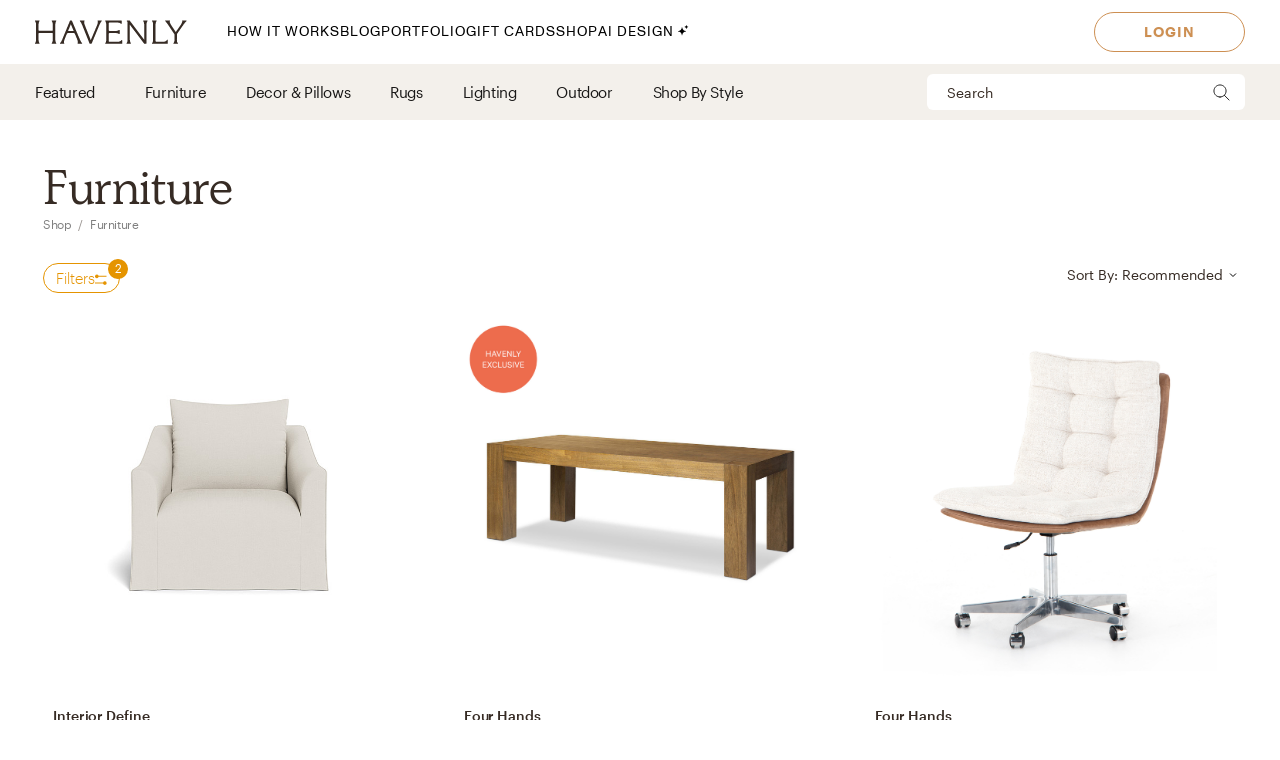

--- FILE ---
content_type: text/html; charset=utf-8
request_url: https://havenly.com/shop/category/furniture
body_size: 50673
content:
<!DOCTYPE html><html lang="en" data-test="document"><head><meta charSet="utf-8"/><meta content="width=device-width, initial-scale=1.0" name="viewport"/><title data-test="default-template__title">Shop Furniture | Havenly</title><meta name="description" content="Browse Furniture in the Havenly Shop." data-test="default-template__description"/><script type="application/ld+json">[{"@context":"https://schema.org/","@type":"BreadcrumbList","itemListElement":[{"@type":"ListItem","position":1,"name":"Shop","item":"https://havenly.com/shop"},{"@type":"ListItem","position":2,"name":"Furniture","item":"https://havenly.com/shop/furniture"}]}]</script><link rel="preload" as="font" type="font/woff2" crossorigin="anonymous" href="https://static.havenly.com/fonts/gt-walsheim/GT-Walsheim-Light.woff2"/><link rel="preload" as="font" type="font/woff2" crossorigin="anonymous" href="https://static.havenly.com/fonts/gt-walsheim/GT-Walsheim-Regular.woff2"/><link rel="preload" as="font" type="font/woff2" crossorigin="anonymous" href="https://static.havenly.com/fonts/gt-walsheim/GT-Walsheim-Medium.woff2"/><link rel="preload" as="font" type="font/woff2" crossorigin="anonymous" href="https://static.havenly.com/fonts/gt-walsheim/GT-Walsheim-Bold.woff2"/><link rel="preload" as="font" type="font/woff2" crossorigin="anonymous" href="https://static.havenly.com/fonts/gt-walsheim/GT-Walsheim-Regular-Oblique.woff2"/><link rel="preload" as="font" type="font/woff2" crossorigin="anonymous" href="https://static.havenly.com/fonts/simula/Simula-Book.woff2"/><link rel="preload" as="font" type="font/woff2" crossorigin="anonymous" href="https://static.havenly.com/fonts/simula/Simula-BookItalic.woff2"/><link rel="preload" as="font" type="font/woff2" crossorigin="anonymous" href="https://static.havenly.com/fonts/abc-monument-grotesk/ABCMonumentGrotesk-Regular.woff2"/><link rel="preload" as="font" type="font/woff2" crossorigin="anonymous" href="https://static.havenly.com/fonts/abc-monument-grotesk/ABCMonumentGrotesk-Medium.woff2"/><link rel="preload" as="font" type="font/woff2" crossorigin="anonymous" href="https://static.havenly.com/fonts/abc-monument-grotesk/ABCMonumentGrotesk-Bold.woff2"/><link rel="preload" as="font" type="font/woff2" crossorigin="anonymous" href="https://static.havenly.com/fonts/graphik/Graphik-Light-Web.woff2"/><link rel="preload" as="font" type="font/woff2" crossorigin="anonymous" href="https://static.havenly.com/fonts/graphik/Graphik-LightItalic-Web.woff2"/><link rel="preload" as="font" type="font/woff2" crossorigin="anonymous" href="https://static.havenly.com/fonts/graphik/Graphik-Regular-Web.woff2"/><link rel="preload" as="font" type="font/woff2" crossorigin="anonymous" href="https://static.havenly.com/fonts/graphik/Graphik-RegularItalic-Web.woff2"/><link rel="preload" as="font" type="font/woff2" crossorigin="anonymous" href="https://static.havenly.com/fonts/graphik/Graphik-Medium-Web.woff2"/><link rel="preload" as="font" type="font/woff2" crossorigin="anonymous" href="https://static.havenly.com/fonts/graphik/Graphik-MediumItalic-Web.woff2"/><link rel="preload" as="font" type="font/woff2" crossorigin="anonymous" href="https://static.havenly.com/fonts/graphik/Graphik-Semibold-Web.woff2"/><link rel="preload" as="font" type="font/woff2" crossorigin="anonymous" href="https://static.havenly.com/fonts/graphik/Graphik-SemiboldItalic-Web.woff2"/><link rel="preload" as="font" type="font/woff2" crossorigin="anonymous" href="https://static.havenly.com/fonts/graphik/Graphik-Bold-Web.woff2"/><link rel="preload" as="font" type="font/woff2" crossorigin="anonymous" href="https://static.havenly.com/fonts/graphik/Graphik-BoldItalic-Web.woff2"/><link data-test="default-template__canonical" rel="canonical" href="https://havenly.com/shop/category/furniture"/><meta name="facebook-domain-verification" content="nyvqfyxec8mlttb47xxx1lx7bj170c"/><meta data-test="default-template__index" name="robots" content="index,follow"/><meta name="next-head-count" content="28"/><link rel="preconnect" href="https://cdn.segment.com"/><link rel="dns-prefetch" href="https://cdn.segment.com"/><link rel="preconnect" href="https://static.havenly.com/"/><link rel="dns-prefetch" href="https://static.havenly.com/"/><meta charSet="utf-8"/><link rel="icon" href="/static/favicon.ico" sizes="any"/><link rel="icon" href="/static/favicon-16x16.png" type="image/png"/><link rel="icon" href="/static/favicon.svg" type="image/svg+xml"/><link rel="apple-touch-icon" href="/static/apple-touch-icon.png"/><link rel="preload" href="/_next/static/css/93f045d819b9a750.css" as="style"/><link rel="stylesheet" href="/_next/static/css/93f045d819b9a750.css" data-n-g=""/><link rel="preload" href="/_next/static/css/dc93db6eb80328fa.css" as="style"/><link rel="stylesheet" href="/_next/static/css/dc93db6eb80328fa.css" data-n-p=""/><link rel="preload" href="/_next/static/css/6dab51fa5473ea35.css" as="style"/><link rel="stylesheet" href="/_next/static/css/6dab51fa5473ea35.css" data-n-p=""/><link rel="preload" href="/_next/static/css/75f98f2a31a856ed.css" as="style"/><link rel="stylesheet" href="/_next/static/css/75f98f2a31a856ed.css" data-n-p=""/><link rel="preload" href="/_next/static/css/ec57b01e2d0bda47.css" as="style"/><link rel="stylesheet" href="/_next/static/css/ec57b01e2d0bda47.css" data-n-p=""/><link rel="preload" href="/_next/static/css/9fdaecac9c719a24.css" as="style"/><link rel="stylesheet" href="/_next/static/css/9fdaecac9c719a24.css" data-n-p=""/><noscript data-n-css=""></noscript><script defer="" nomodule="" src="/_next/static/chunks/polyfills-c67a75d1b6f99dc8.js"></script><script src="/_next/static/chunks/webpack-4cc0197d63fe387c.js" defer=""></script><script src="/_next/static/chunks/framework-275dc5f5cebfdd72.js" defer=""></script><script src="/_next/static/chunks/main-5e618ee7e8569f44.js" defer=""></script><script src="/_next/static/chunks/pages/_app-e91a5c1f01745f9a.js" defer=""></script><script src="/_next/static/chunks/3860-3bcdcfcaa4b943f2.js" defer=""></script><script src="/_next/static/chunks/502-8d197f3fb7fb09dd.js" defer=""></script><script src="/_next/static/chunks/6130-21f4f350a0629803.js" defer=""></script><script src="/_next/static/chunks/9303-ea2a7d1a4f7d8df5.js" defer=""></script><script src="/_next/static/chunks/9382-0e7fe7b197fdddb7.js" defer=""></script><script src="/_next/static/chunks/9738-ebc7628ddd20fb6c.js" defer=""></script><script src="/_next/static/chunks/9894-899285b52422629d.js" defer=""></script><script src="/_next/static/chunks/6456-315027a6c0ef028c.js" defer=""></script><script src="/_next/static/chunks/201-d44a12ff0e961344.js" defer=""></script><script src="/_next/static/chunks/8747-477e615db798dcc8.js" defer=""></script><script src="/_next/static/chunks/4330-23c2bc1f0cf824df.js" defer=""></script><script src="/_next/static/chunks/6497-5f0740230ac2c457.js" defer=""></script><script src="/_next/static/chunks/6561-8c18bad7a92eab0d.js" defer=""></script><script src="/_next/static/chunks/7072-551a2e5715c9bdd7.js" defer=""></script><script src="/_next/static/chunks/3808-f61cb3bae96e33a5.js" defer=""></script><script src="/_next/static/chunks/2288-729a19c53fbd8ce0.js" defer=""></script><script src="/_next/static/chunks/9395-805e99ec10bbf126.js" defer=""></script><script src="/_next/static/chunks/9845-b6b61987cbaccfa3.js" defer=""></script><script src="/_next/static/chunks/8742-d0cb7590c82b3354.js" defer=""></script><script src="/_next/static/chunks/6464-a55573c442fb2b19.js" defer=""></script><script src="/_next/static/chunks/9753-e9a944e90471c7ff.js" defer=""></script><script src="/_next/static/chunks/pages/shop/category/%5Bslug%5D-f7690060fccb3fc3.js" defer=""></script><script src="/_next/static/5772fc284daac031c8f3e500be3621d24dc867a9_prod/_buildManifest.js" defer=""></script><script src="/_next/static/5772fc284daac031c8f3e500be3621d24dc867a9_prod/_ssgManifest.js" defer=""></script></head><body><div id="__next" data-reactroot=""><div data-test="default-template" class="not-snackbar styles_Body__fSeiO DefaultTemplate_Page__ZM87n"><div class="Header_HeaderContainer__lOhrI styles_Body__fSeiO Header_isPositionFixed__2giA9" style="top:0;margin-top:0" id="HeaderWrapper" data-test="nav__role-logged-out"><div class="MobileHeader_MobileHeader__2fhON"><div class="MobileHeader_Header__79RKN"><a role="button" aria-label="Havenly Logo" class="MobileHeader_Logo__yyA8F" href="/"><svg width="105" height="17" viewBox="0 0 105 17" fill="none" xmlns="http://www.w3.org/2000/svg"><g clip-path="url(#a)" fill="#362B24"><path d="M14.399 2.461c.084-.437.26-.852.52-1.22a.295.295 0 0 0 .031-.322.314.314 0 0 0-.119-.123.335.335 0 0 0-.168-.046h-2.501a.335.335 0 0 0-.169.046.314.314 0 0 0-.154.287.294.294 0 0 0 .061.157c.26.369.439.784.526 1.221.117.64.17 1.29.155 1.94v2.834c0 .164-.069.321-.19.437a.666.666 0 0 1-.46.181H3.409a.666.666 0 0 1-.458-.181.606.606 0 0 1-.19-.437V4.401c-.017-.65.033-1.3.147-1.94.086-.437.265-.852.526-1.22a.301.301 0 0 0-.09-.443.336.336 0 0 0-.166-.048H.673a.337.337 0 0 0-.17.046.316.316 0 0 0-.119.122.298.298 0 0 0 .025.322c.262.368.442.784.53 1.221.117.64.169 1.29.155 1.94v8.675a9.786 9.786 0 0 1-.156 1.948 3.151 3.151 0 0 1-.53 1.234.301.301 0 0 0 .094.447c.052.03.11.045.17.045h2.505c.06 0 .12-.015.17-.045a.316.316 0 0 0 .12-.124.298.298 0 0 0-.026-.323 3.152 3.152 0 0 1-.534-1.234 9.774 9.774 0 0 1-.155-1.951V9.88c0-.164.069-.32.19-.437a.666.666 0 0 1 .458-.181h8.526c.172 0 .337.065.458.18.122.116.19.274.191.438v3.193a9.635 9.635 0 0 1-.157 1.951 3.15 3.15 0 0 1-.524 1.23.3.3 0 0 0 .094.453c.053.03.113.044.174.043h2.5a.337.337 0 0 0 .168-.048c.05-.03.09-.073.117-.124a.297.297 0 0 0-.028-.32 3.109 3.109 0 0 1-.518-1.234 9.606 9.606 0 0 1-.158-1.951V4.4c-.014-.65.038-1.3.156-1.94ZM31.783 15.045a19.632 19.632 0 0 1-.823-1.732l-.01-.023a1.254 1.254 0 0 1-.067-.146 1.51 1.51 0 0 0-.089-.188L25.694.938a.316.316 0 0 0-.12-.137.338.338 0 0 0-.18-.051h-.743a.334.334 0 0 0-.18.05.312.312 0 0 0-.121.138l-4.99 12.02-.012.04a1.415 1.415 0 0 1-.116.291.09.09 0 0 0 0 .024 16.33 16.33 0 0 1-.817 1.711 6.546 6.546 0 0 1-.853 1.215.298.298 0 0 0-.052.332c.026.055.068.101.12.133.053.033.114.05.177.05h2.274a.34.34 0 0 0 .153-.039.321.321 0 0 0 .116-.102.302.302 0 0 0 .028-.291 2.146 2.146 0 0 1-.128-1.234c.133-.643.33-1.272.59-1.878l1.419-3.415a.622.622 0 0 1 .238-.284.668.668 0 0 1 .364-.106h4.206c.13 0 .256.036.363.105.107.069.19.167.238.281l1.435 3.4a8.91 8.91 0 0 1 .618 1.89c.08.413.035.84-.128 1.231a.299.299 0 0 0 .026.294c.03.044.07.08.117.104a.34.34 0 0 0 .154.038h2.483a.337.337 0 0 0 .177-.052.316.316 0 0 0 .118-.135.3.3 0 0 0-.056-.333 5.503 5.503 0 0 1-.83-1.183ZM26.909 7.99h-3.896l1.93-4.652 1.966 4.652ZM45.842.75H43.64a.338.338 0 0 0-.153.036.305.305 0 0 0-.148.39c.152.406.182.844.086 1.264-.15.666-.365 1.316-.644 1.942l-4.156 9.812-3.917-9.84A8.91 8.91 0 0 1 34.1 2.4a1.763 1.763 0 0 1 .197-1.181.29.29 0 0 0 0-.31.315.315 0 0 0-.117-.115.334.334 0 0 0-.16-.043h-2.56a.336.336 0 0 0-.179.052.314.314 0 0 0-.119.136.293.293 0 0 0 .06.332c.347.382.638.808.863 1.266.25.485.562 1.187.928 2.089l4.779 11.928a.314.314 0 0 0 .12.144.338.338 0 0 0 .183.055h.811a.336.336 0 0 0 .18-.05.314.314 0 0 0 .121-.138L44.258 4.56a21.56 21.56 0 0 1 .945-2.04c.235-.451.53-.871.878-1.25a.295.295 0 0 0 .06-.334.312.312 0 0 0-.12-.135.334.334 0 0 0-.178-.05ZM59.962 14.107a.339.339 0 0 0-.203.005.32.32 0 0 0-.16.12 2.47 2.47 0 0 1-1.118.88c-.415.162-1.073.244-1.953.244h-4.944a.666.666 0 0 1-.458-.182.605.605 0 0 1-.19-.437v-4.76c0-.164.068-.321.19-.437a.666.666 0 0 1 .458-.182h3.528a7.9 7.9 0 0 1 1.83.155c.36.09.693.26.97.496a.34.34 0 0 0 .35.052.321.321 0 0 0 .14-.114.3.3 0 0 0 .052-.169V7.524a.3.3 0 0 0-.055-.168.322.322 0 0 0-.142-.113.333.333 0 0 0-.349.052c-.283.239-.62.413-.984.51-.598.129-1.21.183-1.824.163h-3.516a.666.666 0 0 1-.458-.182.606.606 0 0 1-.19-.436V2.762c0-.164.069-.321.19-.437a.666.666 0 0 1 .458-.181h4.503a7.742 7.742 0 0 1 2.071.206 2.68 2.68 0 0 1 1.146.654.337.337 0 0 0 .356.079.316.316 0 0 0 .146-.115.294.294 0 0 0 .052-.173V1.06a.3.3 0 0 0-.09-.216.33.33 0 0 0-.224-.094H48.85a.337.337 0 0 0-.168.047.316.316 0 0 0-.118.123.297.297 0 0 0 .026.32c.26.367.435.781.514 1.217.11.65.158 1.308.143 1.967v8.784c.014.648-.03 1.296-.133 1.936-.067.4-.241.777-.506 1.093a.297.297 0 0 0-.05.332c.026.054.067.1.12.132.052.032.113.05.176.049h11.026a.337.337 0 0 0 .23-.09.308.308 0 0 0 .093-.22v-2.036a.3.3 0 0 0-.067-.187.325.325 0 0 0-.173-.11ZM77.237.75h-2.343a.337.337 0 0 0-.17.047.315.315 0 0 0-.12.125.298.298 0 0 0 .032.324c.26.357.433.765.508 1.194.11.654.159 1.316.145 1.978v9.543L65.367.878a.338.338 0 0 0-.264-.128H63.67a.337.337 0 0 0-.17.047.316.316 0 0 0-.119.124.297.297 0 0 0 .03.323l.487.633v11.2c.014.658-.036 1.316-.147 1.966-.079.435-.254.85-.514 1.215a.301.301 0 0 0 .094.447c.05.03.11.045.17.045h2.343c.06.001.12-.014.172-.043a.317.317 0 0 0 .123-.123.299.299 0 0 0-.025-.326 3.152 3.152 0 0 1-.53-1.234 9.626 9.626 0 0 1-.156-1.951V3.65l9.83 12.97c.03.04.07.073.115.095a.34.34 0 0 0 .149.035h.972a.333.333 0 0 0 .23-.09.303.303 0 0 0 .095-.22V4.42a9.972 9.972 0 0 1 .156-1.965c.08-.435.258-.85.522-1.213a.301.301 0 0 0-.092-.445.337.337 0 0 0-.168-.047ZM91.262 13.882a.337.337 0 0 0-.21.018.317.317 0 0 0-.155.138c-.242.462-.644.83-1.138 1.044-.453.188-1.181.274-2.166.274h-3.88a.666.666 0 0 1-.46-.181.605.605 0 0 1-.19-.438V4.407a10.82 10.82 0 0 1 .133-1.967c.083-.43.269-.836.542-1.187a.302.302 0 0 0 .038-.328.316.316 0 0 0-.12-.128.337.337 0 0 0-.174-.047h-2.507c-.06 0-.12.016-.172.047a.313.313 0 0 0-.119.128.3.3 0 0 0 .037.328c.279.348.463.756.538 1.187.104.652.149 1.31.134 1.969v8.844a9.287 9.287 0 0 1-.144 1.831c-.078.422-.26.82-.528 1.165a.297.297 0 0 0-.037.326.315.315 0 0 0 .12.127c.051.031.11.048.171.048h10.208a.339.339 0 0 0 .233-.089.31.31 0 0 0 .098-.22v-2.255a.3.3 0 0 0-.07-.194.327.327 0 0 0-.182-.11ZM104.324.938a.315.315 0 0 0-.12-.138.334.334 0 0 0-.181-.05h-2.391a.322.322 0 0 0-.256.121.302.302 0 0 0-.057.268c.082.409.027.832-.157 1.21-.282.62-.625 1.212-1.024 1.77l-3.17 4.546-3.042-4.534a8.044 8.044 0 0 1-.93-1.738 1.65 1.65 0 0 1-.043-1.205.297.297 0 0 0-.024-.297.32.32 0 0 0-.119-.104.337.337 0 0 0-.156-.037h-2.69a.336.336 0 0 0-.18.055.313.313 0 0 0-.117.14.296.296 0 0 0 .074.337c.406.393.778.816 1.113 1.265.358.466.787 1.073 1.276 1.8l3.912 5.875v3.585a6.137 6.137 0 0 1-.138 1.572 2.124 2.124 0 0 1-.515.847.297.297 0 0 0-.064.337.314.314 0 0 0 .12.136.336.336 0 0 0 .18.051h2.504a.335.335 0 0 0 .18-.05.313.313 0 0 0 .12-.137.297.297 0 0 0-.063-.337c-.24-.24-.417-.53-.516-.847a6.044 6.044 0 0 1-.138-1.572v-3.713l3.96-5.655c.535-.774.984-1.396 1.366-1.85.366-.464.769-.9 1.205-1.304a.297.297 0 0 0 .081-.347Z"></path></g><defs><clipPath id="a"><path fill="#fff" transform="translate(.348 .75)" d="M0 0h104v16H0z"></path></clipPath></defs></svg></a><div class="MobileHeader_IconContainer__JWRxi"><button type="button" aria-label="Open Menu" class="MobileHeader_Hamburguer__0_ycF" data-test="configurable-nav__toggle-mobile"><div class="MobileHeader_Line__uIrug"></div><div class="MobileHeader_Line__uIrug"></div><div class="MobileHeader_Line__uIrug"></div></button></div></div><nav class="MobileHeader_Nav__U_7AK" data-test="nav-mobile"><div class="styles_Container__bRd5l MobileHeader_Content__EpT_R"><div class="styles_Container__bRd5l"><div class="ShopSubPage_ListWrapper__x3IqK"><button type="button" class="styles_Title2__AYSNu styles_Core4__mAt5T ShopSubPage_Header__Psv23"><svg width="6" height="12" viewBox="0 0 6 12" fill="none" xmlns="http://www.w3.org/2000/svg"><path d="M7 13 1 7l6-6" stroke="#304561" stroke-linecap="round" stroke-linejoin="round"></path></svg><span>Back</span></button><div class="ShopSubPage_CategoryChildrenList__mKUMc"><div class="ShopSubPage_ShopHome__AzRXb"><a href="/shop">Shop Home</a></div><div class="Divider_Divider__T1ENr"></div><div class="ShopSubPage_MerchGroupCategoryAccordion__kWk_R ShopSubPage_IsHighLighted__n_QgI"><button type="button" class="AccordionItem_HeaderButton__itMhW ShopSubPage_AccordionHeader__xy45n"><span class="AccordionItem_Title__QClV2">Featured</span><div class="AccordionItem_Icon__UkKs0 ShopSubPage_AccordionIcon__5IqBe"><svg width="24" height="24" viewBox="0 0 24 24" xmlns="http://www.w3.org/2000/svg"><path d="M12 5v14M5 12h14"></path></svg></div></button><div class="AccordionItem_AccordionBody__hKVeH"><div class="ShopSubPage_MerchGroupCategoryList__SbRTm"><div class="ShopSubPage_MerchGroupWrapper__w_6sn"><a href="/shop/collection/interior-define" class="ShopSubPage_MerchGroup__jHQAH">Interior Define</a></div><div class="ShopSubPage_MerchGroupWrapper__w_6sn"><a href="/shop/collection/the-inside-by-havenly" class="ShopSubPage_MerchGroup__jHQAH">The Inside</a></div><div class="ShopSubPage_MerchGroupWrapper__w_6sn"><a href="/shop/collection/burrow" class="ShopSubPage_MerchGroup__jHQAH">Burrow</a></div><div class="ShopSubPage_MerchGroupWrapper__w_6sn"><a href="/shop/collection/the-citizenry" class="ShopSubPage_MerchGroup__jHQAH">The Citizenry</a></div><div class="ShopSubPage_MerchGroupWrapper__w_6sn"><a href="/shop/collection/st-frank" class="ShopSubPage_MerchGroup__jHQAH">St. Frank</a></div><div class="ShopSubPage_MerchGroupWrapper__w_6sn"><a href="/shop/collection/four-hands-artwork" class="ShopSubPage_MerchGroup__jHQAH">Four Hands x Havenly</a></div><div class="ShopSubPage_MerchGroupWrapper__w_6sn"><a href="/shop/collection/havenly-essentials" class="ShopSubPage_MerchGroup__jHQAH">Havenly Essentials</a></div><div class="ShopSubPage_MerchGroupWrapper__w_6sn"><a href="/shop/collection/havenly-lighting" class="ShopSubPage_MerchGroup__jHQAH">Havenly Lighting Collection</a></div></div></div><div class="Divider_Divider__T1ENr ShopSubPage_AccordionDivider__mXmk2"></div></div><div class="ShopSubPage_MerchGroupCategoryAccordion__kWk_R ShopSubPage_isSelected__lbvN_"><button type="button" class="AccordionItem_HeaderButton__itMhW ShopSubPage_AccordionHeader__xy45n"><span class="AccordionItem_Title__QClV2">Furniture</span><div class="AccordionItem_Icon__UkKs0 ShopSubPage_AccordionIcon__5IqBe"><svg width="24" height="24" viewBox="0 0 24 24" xmlns="http://www.w3.org/2000/svg"><path d="M12 5v14M5 12h14"></path></svg></div></button><div class="AccordionItem_AccordionBody__hKVeH"><div class="ShopSubPage_MerchGroupCategoryList__SbRTm"><div class="ShopSubPage_SubCategoryAccordion__MwpPG"><button type="button" class="AccordionItem_HeaderButton__itMhW"><span class="AccordionItem_Title__QClV2">Living Room</span></button><div class="AccordionItem_AccordionBody__hKVeH"><ul class="ShopSubPage_CategoryChildren__Y_fjs"><li><a class="ShopSubPage_MerchGroup__jHQAH ShopSubPage_IsSubCategory__u3NtG" href="/shop/category/living-room-furniture">View All</a></li><li><a href="/shop/collection/sofas-sectionals" class="ShopSubPage_MerchGroup__jHQAH ShopSubPage_IsSubCategory__u3NtG">Sofas &amp; Sectionals</a></li><li><a href="/shop/collection/coffee-tables" class="ShopSubPage_MerchGroup__jHQAH ShopSubPage_IsSubCategory__u3NtG">Coffee Tables</a></li><li><a href="/shop/collection/accent-tables" class="ShopSubPage_MerchGroup__jHQAH ShopSubPage_IsSubCategory__u3NtG">Accent Tables</a></li><li><a href="/shop/collection/media-consoles" class="ShopSubPage_MerchGroup__jHQAH ShopSubPage_IsSubCategory__u3NtG">Media Consoles</a></li><li><a href="/shop/collection/bookcases-shelves" class="ShopSubPage_MerchGroup__jHQAH ShopSubPage_IsSubCategory__u3NtG">Bookcases &amp; Shelves</a></li><li><a href="/shop/collection/accent-chairs" class="ShopSubPage_MerchGroup__jHQAH ShopSubPage_IsSubCategory__u3NtG">Accent Chairs</a></li><li><a href="/shop/collection/benches-ottomans-poufs" class="ShopSubPage_MerchGroup__jHQAH ShopSubPage_IsSubCategory__u3NtG">Benches, Ottomans &amp; Poufs</a></li></ul></div></div><div class="ShopSubPage_SubCategoryAccordion__MwpPG"><button type="button" class="AccordionItem_HeaderButton__itMhW"><span class="AccordionItem_Title__QClV2">Dining Room</span></button><div class="AccordionItem_AccordionBody__hKVeH"><ul class="ShopSubPage_CategoryChildren__Y_fjs"><li><a class="ShopSubPage_MerchGroup__jHQAH ShopSubPage_IsSubCategory__u3NtG" href="/shop/category/dining-room-furniture">View All</a></li><li><a href="/shop/collection/dining-tables" class="ShopSubPage_MerchGroup__jHQAH ShopSubPage_IsSubCategory__u3NtG">Dining Tables</a></li><li><a href="/shop/collection/dining-chairs" class="ShopSubPage_MerchGroup__jHQAH ShopSubPage_IsSubCategory__u3NtG">Dining Chairs</a></li><li><a href="/shop/collection/buffets-sideboards" class="ShopSubPage_MerchGroup__jHQAH ShopSubPage_IsSubCategory__u3NtG">Buffets &amp; Sideboards</a></li><li><a href="/shop/collection/bar-counter-stools" class="ShopSubPage_MerchGroup__jHQAH ShopSubPage_IsSubCategory__u3NtG">Bar &amp; Counter Stools</a></li></ul></div></div><div class="ShopSubPage_SubCategoryAccordion__MwpPG"><button type="button" class="AccordionItem_HeaderButton__itMhW"><span class="AccordionItem_Title__QClV2">Bedroom</span></button><div class="AccordionItem_AccordionBody__hKVeH"><ul class="ShopSubPage_CategoryChildren__Y_fjs"><li><a class="ShopSubPage_MerchGroup__jHQAH ShopSubPage_IsSubCategory__u3NtG" href="/shop/category/bedroom-furniture">View All</a></li><li><a href="/shop/collection/beds-headboards" class="ShopSubPage_MerchGroup__jHQAH ShopSubPage_IsSubCategory__u3NtG">Beds &amp; Headboards</a></li><li><a href="/shop/collection/dressers" class="ShopSubPage_MerchGroup__jHQAH ShopSubPage_IsSubCategory__u3NtG">Dressers</a></li><li><a href="/shop/collection/nightstands" class="ShopSubPage_MerchGroup__jHQAH ShopSubPage_IsSubCategory__u3NtG">Nightstands</a></li></ul></div></div><div class="ShopSubPage_SubCategoryAccordion__MwpPG"><button type="button" class="AccordionItem_HeaderButton__itMhW"><span class="AccordionItem_Title__QClV2">Home Office</span></button><div class="AccordionItem_AccordionBody__hKVeH"><ul class="ShopSubPage_CategoryChildren__Y_fjs"><li><a class="ShopSubPage_MerchGroup__jHQAH ShopSubPage_IsSubCategory__u3NtG" href="/shop/category/home-office-furniture">View All</a></li><li><a href="/shop/collection/bookcases-shelves" class="ShopSubPage_MerchGroup__jHQAH ShopSubPage_IsSubCategory__u3NtG">Bookcases &amp; Shelves</a></li><li><a href="/shop/collection/desks" class="ShopSubPage_MerchGroup__jHQAH ShopSubPage_IsSubCategory__u3NtG">Desks</a></li><li><a href="/shop/collection/office-chairs" class="ShopSubPage_MerchGroup__jHQAH ShopSubPage_IsSubCategory__u3NtG">Office Chairs</a></li></ul></div></div></div></div><div class="Divider_Divider__T1ENr ShopSubPage_AccordionDivider__mXmk2"></div></div><div class="ShopSubPage_MerchGroupCategoryAccordion__kWk_R"><button type="button" class="AccordionItem_HeaderButton__itMhW ShopSubPage_AccordionHeader__xy45n"><span class="AccordionItem_Title__QClV2">Decor &amp; Pillows</span><div class="AccordionItem_Icon__UkKs0 ShopSubPage_AccordionIcon__5IqBe"><svg width="24" height="24" viewBox="0 0 24 24" xmlns="http://www.w3.org/2000/svg"><path d="M12 5v14M5 12h14"></path></svg></div></button><div class="AccordionItem_AccordionBody__hKVeH"><div class="ShopSubPage_MerchGroupCategoryList__SbRTm"><a href="/shop/category/decor-pillows" class="ShopSubPage_MerchGroup__jHQAH">View All</a><div class="ShopSubPage_MerchGroupWrapper__w_6sn"><a href="/shop/collection/decorative-accessories" class="ShopSubPage_MerchGroup__jHQAH">Decorative Accessories</a></div><div class="ShopSubPage_MerchGroupWrapper__w_6sn"><a href="/shop/collection/art" class="ShopSubPage_MerchGroup__jHQAH">Art</a></div><div class="ShopSubPage_MerchGroupWrapper__w_6sn"><a href="/shop/collection/mirrors" class="ShopSubPage_MerchGroup__jHQAH">Mirrors </a></div><div class="ShopSubPage_MerchGroupWrapper__w_6sn"><a href="/shop/collection/bedding-bath" class="ShopSubPage_MerchGroup__jHQAH">Bedding &amp; Bath</a></div><div class="ShopSubPage_MerchGroupWrapper__w_6sn"><a href="/shop/collection/wallpaper" class="ShopSubPage_MerchGroup__jHQAH">Wallpaper</a></div><div class="ShopSubPage_MerchGroupWrapper__w_6sn"><a href="/shop/collection/throw-pillows" class="ShopSubPage_MerchGroup__jHQAH">Throw Pillows</a></div><div class="ShopSubPage_MerchGroupWrapper__w_6sn"><a href="/shop/collection/blankets-throws" class="ShopSubPage_MerchGroup__jHQAH">Blankets &amp; Throws</a></div><div class="ShopSubPage_MerchGroupWrapper__w_6sn"><a href="/shop/collection/vases-botanicals" class="ShopSubPage_MerchGroup__jHQAH">Vases &amp; Botanicals</a></div></div></div><div class="Divider_Divider__T1ENr ShopSubPage_AccordionDivider__mXmk2"></div></div><div class="ShopSubPage_MerchGroupCategoryAccordion__kWk_R"><button type="button" class="AccordionItem_HeaderButton__itMhW ShopSubPage_AccordionHeader__xy45n"><span class="AccordionItem_Title__QClV2">Rugs</span><div class="AccordionItem_Icon__UkKs0 ShopSubPage_AccordionIcon__5IqBe"><svg width="24" height="24" viewBox="0 0 24 24" xmlns="http://www.w3.org/2000/svg"><path d="M12 5v14M5 12h14"></path></svg></div></button><div class="AccordionItem_AccordionBody__hKVeH"><div class="ShopSubPage_MerchGroupCategoryList__SbRTm"><a href="/shop/category/rugs" class="ShopSubPage_MerchGroup__jHQAH">View All</a><div class="ShopSubPage_MerchGroupWrapper__w_6sn"><a href="/shop/collection/solid-rugs" class="ShopSubPage_MerchGroup__jHQAH">Solid Rugs</a></div><div class="ShopSubPage_MerchGroupWrapper__w_6sn"><a href="/shop/collection/patterned-rugs" class="ShopSubPage_MerchGroup__jHQAH">Patterned Rugs</a></div></div></div><div class="Divider_Divider__T1ENr ShopSubPage_AccordionDivider__mXmk2"></div></div><div class="ShopSubPage_MerchGroupCategoryAccordion__kWk_R"><button type="button" class="AccordionItem_HeaderButton__itMhW ShopSubPage_AccordionHeader__xy45n"><span class="AccordionItem_Title__QClV2">Lighting</span><div class="AccordionItem_Icon__UkKs0 ShopSubPage_AccordionIcon__5IqBe"><svg width="24" height="24" viewBox="0 0 24 24" xmlns="http://www.w3.org/2000/svg"><path d="M12 5v14M5 12h14"></path></svg></div></button><div class="AccordionItem_AccordionBody__hKVeH"><div class="ShopSubPage_MerchGroupCategoryList__SbRTm"><a href="/shop/category/lighting" class="ShopSubPage_MerchGroup__jHQAH">View All</a><div class="ShopSubPage_MerchGroupWrapper__w_6sn"><a href="/shop/collection/light-fixtures" class="ShopSubPage_MerchGroup__jHQAH">Light Fixtures</a></div><div class="ShopSubPage_MerchGroupWrapper__w_6sn"><a href="/shop/collection/table-lamps" class="ShopSubPage_MerchGroup__jHQAH">Table Lamps</a></div><div class="ShopSubPage_MerchGroupWrapper__w_6sn"><a href="/shop/collection/floor-lamps" class="ShopSubPage_MerchGroup__jHQAH">Floor Lamps</a></div></div></div><div class="Divider_Divider__T1ENr ShopSubPage_AccordionDivider__mXmk2"></div></div><div class="ShopSubPage_MerchGroupCategoryAccordion__kWk_R"><button type="button" class="AccordionItem_HeaderButton__itMhW ShopSubPage_AccordionHeader__xy45n"><span class="AccordionItem_Title__QClV2">Outdoor</span><div class="AccordionItem_Icon__UkKs0 ShopSubPage_AccordionIcon__5IqBe"><svg width="24" height="24" viewBox="0 0 24 24" xmlns="http://www.w3.org/2000/svg"><path d="M12 5v14M5 12h14"></path></svg></div></button><div class="AccordionItem_AccordionBody__hKVeH"><div class="ShopSubPage_MerchGroupCategoryList__SbRTm"><a href="/shop/category/outdoor" class="ShopSubPage_MerchGroup__jHQAH">View All</a></div></div><div class="Divider_Divider__T1ENr ShopSubPage_AccordionDivider__mXmk2"></div></div><div class="ShopSubPage_MerchGroupCategoryAccordion__kWk_R"><button type="button" class="AccordionItem_HeaderButton__itMhW ShopSubPage_AccordionHeader__xy45n"><span class="AccordionItem_Title__QClV2">Shop By Style</span><div class="AccordionItem_Icon__UkKs0 ShopSubPage_AccordionIcon__5IqBe"><svg width="24" height="24" viewBox="0 0 24 24" xmlns="http://www.w3.org/2000/svg"><path d="M12 5v14M5 12h14"></path></svg></div></button><div class="AccordionItem_AccordionBody__hKVeH"><div class="ShopSubPage_MerchGroupCategoryList__SbRTm"><a href="/shop/category/shop-by-style" class="ShopSubPage_MerchGroup__jHQAH">View All</a></div></div><div class="Divider_Divider__T1ENr ShopSubPage_AccordionDivider__mXmk2"></div></div></div></div><div class="ShopSubPage_CarouselWrapper__IbmYi"><div class="ShopSubPage_Pagination__BRkuo"></div><div class="swiper-container ShopSubPage_Carousel__FGpon"><div class="swiper-wrapper"><div class="swiper-slide"><a href="/shop/collection/interior-define" role="button" class="ShopSubPage_ImageWrapper__x_idY"><div class=""><div class="AspectRatioBox_AspectRatioBox__sziJu " style="padding-top:calc(0.6188340807174888 * 100%)"><div class="AspectRatioBox_AspectRatioBoxInside__vL8rH"><picture><source srcSet="https://images.prismic.io/havenly-cms/aG1mYUMqNJQqHsGS_ID_HeightsHouse_14020_Final.jpg?auto=format%2Ccompress&amp;rect=0%2C567%2C3447%2C2133&amp;w=446&amp;h=276&amp;dpr=2 3x, https://images.prismic.io/havenly-cms/aG1mYUMqNJQqHsGS_ID_HeightsHouse_14020_Final.jpg?auto=format%2Ccompress&amp;rect=0%2C567%2C3447%2C2133&amp;w=446&amp;h=276&amp;dpr=2 2x, https://images.prismic.io/havenly-cms/aG1mYUMqNJQqHsGS_ID_HeightsHouse_14020_Final.jpg?auto=format%2Ccompress&amp;rect=0%2C567%2C3447%2C2133&amp;w=446&amp;h=276&amp;dpr=1"/><img alt="" srcSet="https://images.prismic.io/havenly-cms/aG1mYUMqNJQqHsGS_ID_HeightsHouse_14020_Final.jpg?auto=format%2Ccompress&amp;rect=0%2C567%2C3447%2C2133&amp;w=446&amp;h=276&amp;dpr=2 3x, https://images.prismic.io/havenly-cms/aG1mYUMqNJQqHsGS_ID_HeightsHouse_14020_Final.jpg?auto=format%2Ccompress&amp;rect=0%2C567%2C3447%2C2133&amp;w=446&amp;h=276&amp;dpr=2 2x, https://images.prismic.io/havenly-cms/aG1mYUMqNJQqHsGS_ID_HeightsHouse_14020_Final.jpg?auto=format%2Ccompress&amp;rect=0%2C567%2C3447%2C2133&amp;w=446&amp;h=276&amp;dpr=1" class="PrismicImage_PrismicImage__tXHHs" width="446" height="276" loading="eager"/></picture></div></div></div><p class="styles_Title2__AYSNu ShopSubPage_ImageLabel__R0WAQ">Interior Define</p></a></div><div class="swiper-slide"><a href="/shop/collection/bedroom-favorites" role="button" class="ShopSubPage_ImageWrapper__x_idY"><div class=""><div class="AspectRatioBox_AspectRatioBox__sziJu " style="padding-top:calc(0.6188340807174888 * 100%)"><div class="AspectRatioBox_AspectRatioBoxInside__vL8rH"><picture><source srcSet="https://images.prismic.io/havenly-cms/Z1iauJbqstJ98RvL_TheCitizenry_PrestonHollow_309_Final-801x593-9d5c420.png?auto=format%2Ccompress&amp;rect=0%2C49%2C800%2C495&amp;w=446&amp;h=276&amp;dpr=2 3x, https://images.prismic.io/havenly-cms/Z1iauJbqstJ98RvL_TheCitizenry_PrestonHollow_309_Final-801x593-9d5c420.png?auto=format%2Ccompress&amp;rect=0%2C49%2C800%2C495&amp;w=446&amp;h=276&amp;dpr=2 2x, https://images.prismic.io/havenly-cms/Z1iauJbqstJ98RvL_TheCitizenry_PrestonHollow_309_Final-801x593-9d5c420.png?auto=format%2Ccompress&amp;rect=0%2C49%2C800%2C495&amp;w=446&amp;h=276&amp;dpr=1"/><img alt="" srcSet="https://images.prismic.io/havenly-cms/Z1iauJbqstJ98RvL_TheCitizenry_PrestonHollow_309_Final-801x593-9d5c420.png?auto=format%2Ccompress&amp;rect=0%2C49%2C800%2C495&amp;w=446&amp;h=276&amp;dpr=2 3x, https://images.prismic.io/havenly-cms/Z1iauJbqstJ98RvL_TheCitizenry_PrestonHollow_309_Final-801x593-9d5c420.png?auto=format%2Ccompress&amp;rect=0%2C49%2C800%2C495&amp;w=446&amp;h=276&amp;dpr=2 2x, https://images.prismic.io/havenly-cms/Z1iauJbqstJ98RvL_TheCitizenry_PrestonHollow_309_Final-801x593-9d5c420.png?auto=format%2Ccompress&amp;rect=0%2C49%2C800%2C495&amp;w=446&amp;h=276&amp;dpr=1" class="PrismicImage_PrismicImage__tXHHs" width="446" height="276" loading="eager"/></picture></div></div></div><p class="styles_Title2__AYSNu ShopSubPage_ImageLabel__R0WAQ">Bedroom Favorites</p></a></div><div class="swiper-slide"><a href="/shop/collection/inspired-modern" role="button" class="ShopSubPage_ImageWrapper__x_idY"><div class=""><div class="AspectRatioBox_AspectRatioBox__sziJu " style="padding-top:calc(0.6188340807174888 * 100%)"><div class="AspectRatioBox_AspectRatioBoxInside__vL8rH"><picture><source srcSet="https://images.prismic.io/havenly-cms/54122ff4-396b-4ff8-9e6b-20c8d8997910_merch+group+hero+-+inspired+modern.png?auto=format%2Ccompress&amp;rect=0%2C337%2C1150%2C712&amp;w=446&amp;h=276&amp;dpr=2 3x, https://images.prismic.io/havenly-cms/54122ff4-396b-4ff8-9e6b-20c8d8997910_merch+group+hero+-+inspired+modern.png?auto=format%2Ccompress&amp;rect=0%2C337%2C1150%2C712&amp;w=446&amp;h=276&amp;dpr=2 2x, https://images.prismic.io/havenly-cms/54122ff4-396b-4ff8-9e6b-20c8d8997910_merch+group+hero+-+inspired+modern.png?auto=format%2Ccompress&amp;rect=0%2C337%2C1150%2C712&amp;w=446&amp;h=276&amp;dpr=1"/><img alt="" srcSet="https://images.prismic.io/havenly-cms/54122ff4-396b-4ff8-9e6b-20c8d8997910_merch+group+hero+-+inspired+modern.png?auto=format%2Ccompress&amp;rect=0%2C337%2C1150%2C712&amp;w=446&amp;h=276&amp;dpr=2 3x, https://images.prismic.io/havenly-cms/54122ff4-396b-4ff8-9e6b-20c8d8997910_merch+group+hero+-+inspired+modern.png?auto=format%2Ccompress&amp;rect=0%2C337%2C1150%2C712&amp;w=446&amp;h=276&amp;dpr=2 2x, https://images.prismic.io/havenly-cms/54122ff4-396b-4ff8-9e6b-20c8d8997910_merch+group+hero+-+inspired+modern.png?auto=format%2Ccompress&amp;rect=0%2C337%2C1150%2C712&amp;w=446&amp;h=276&amp;dpr=1" class="PrismicImage_PrismicImage__tXHHs" width="446" height="276" loading="eager"/></picture></div></div></div><p class="styles_Title2__AYSNu ShopSubPage_ImageLabel__R0WAQ">Inspired Modern</p></a></div><div class="swiper-slide"><a href="/shop/collection/the-inside-curtains" role="button" class="ShopSubPage_ImageWrapper__x_idY"><div class=""><div class="AspectRatioBox_AspectRatioBox__sziJu " style="padding-top:calc(0.6188340807174888 * 100%)"><div class="AspectRatioBox_AspectRatioBoxInside__vL8rH"><picture><source srcSet="https://images.prismic.io/havenly-cms/9c807b1b-28e7-442b-a67f-6d0183d98192_TI+SHOP+homepage+dropdown.png?auto=format%2Ccompress%3Fauto%3Dcompress%2Cformat&amp;rect=0%2C371%2C800%2C495&amp;w=446&amp;h=276&amp;dpr=2 3x, https://images.prismic.io/havenly-cms/9c807b1b-28e7-442b-a67f-6d0183d98192_TI+SHOP+homepage+dropdown.png?auto=format%2Ccompress%3Fauto%3Dcompress%2Cformat&amp;rect=0%2C371%2C800%2C495&amp;w=446&amp;h=276&amp;dpr=2 2x, https://images.prismic.io/havenly-cms/9c807b1b-28e7-442b-a67f-6d0183d98192_TI+SHOP+homepage+dropdown.png?auto=format%2Ccompress%3Fauto%3Dcompress%2Cformat&amp;rect=0%2C371%2C800%2C495&amp;w=446&amp;h=276&amp;dpr=1"/><img alt="" srcSet="https://images.prismic.io/havenly-cms/9c807b1b-28e7-442b-a67f-6d0183d98192_TI+SHOP+homepage+dropdown.png?auto=format%2Ccompress%3Fauto%3Dcompress%2Cformat&amp;rect=0%2C371%2C800%2C495&amp;w=446&amp;h=276&amp;dpr=2 3x, https://images.prismic.io/havenly-cms/9c807b1b-28e7-442b-a67f-6d0183d98192_TI+SHOP+homepage+dropdown.png?auto=format%2Ccompress%3Fauto%3Dcompress%2Cformat&amp;rect=0%2C371%2C800%2C495&amp;w=446&amp;h=276&amp;dpr=2 2x, https://images.prismic.io/havenly-cms/9c807b1b-28e7-442b-a67f-6d0183d98192_TI+SHOP+homepage+dropdown.png?auto=format%2Ccompress%3Fauto%3Dcompress%2Cformat&amp;rect=0%2C371%2C800%2C495&amp;w=446&amp;h=276&amp;dpr=1" class="PrismicImage_PrismicImage__tXHHs" width="446" height="276" loading="eager"/></picture></div></div></div><p class="styles_Title2__AYSNu ShopSubPage_ImageLabel__R0WAQ">Curtains by The Inside</p></a></div><div class="swiper-slide"><a href="/shop/collection/decor-under-100" role="button" class="ShopSubPage_ImageWrapper__x_idY"><div class=""><div class="AspectRatioBox_AspectRatioBox__sziJu " style="padding-top:calc(0.6188340807174888 * 100%)"><div class="AspectRatioBox_AspectRatioBoxInside__vL8rH"><picture><source srcSet="https://images.prismic.io/havenly-cms/ZzZf5a8jQArT043Y_MerchLandingPage_Desktop.png?auto=format%2Ccompress&amp;rect=224%2C0%2C2437%2C1508&amp;w=446&amp;h=276&amp;dpr=2 3x, https://images.prismic.io/havenly-cms/ZzZf5a8jQArT043Y_MerchLandingPage_Desktop.png?auto=format%2Ccompress&amp;rect=224%2C0%2C2437%2C1508&amp;w=446&amp;h=276&amp;dpr=2 2x, https://images.prismic.io/havenly-cms/ZzZf5a8jQArT043Y_MerchLandingPage_Desktop.png?auto=format%2Ccompress&amp;rect=224%2C0%2C2437%2C1508&amp;w=446&amp;h=276&amp;dpr=1"/><img alt="" srcSet="https://images.prismic.io/havenly-cms/ZzZf5a8jQArT043Y_MerchLandingPage_Desktop.png?auto=format%2Ccompress&amp;rect=224%2C0%2C2437%2C1508&amp;w=446&amp;h=276&amp;dpr=2 3x, https://images.prismic.io/havenly-cms/ZzZf5a8jQArT043Y_MerchLandingPage_Desktop.png?auto=format%2Ccompress&amp;rect=224%2C0%2C2437%2C1508&amp;w=446&amp;h=276&amp;dpr=2 2x, https://images.prismic.io/havenly-cms/ZzZf5a8jQArT043Y_MerchLandingPage_Desktop.png?auto=format%2Ccompress&amp;rect=224%2C0%2C2437%2C1508&amp;w=446&amp;h=276&amp;dpr=1" class="PrismicImage_PrismicImage__tXHHs" width="446" height="276" loading="eager"/></picture></div></div></div><p class="styles_Title2__AYSNu ShopSubPage_ImageLabel__R0WAQ">Decor Under $100</p></a></div><div class="swiper-slide"><a href="/shop/collection/the-citizenry-artisanal-rugs" role="button" class="ShopSubPage_ImageWrapper__x_idY"><div class=""><div class="AspectRatioBox_AspectRatioBox__sziJu " style="padding-top:calc(0.6188340807174888 * 100%)"><div class="AspectRatioBox_AspectRatioBoxInside__vL8rH"><picture><source srcSet="https://images.prismic.io/havenly-cms/ZldSvaWtHYXtT6Cd_artisanalrugs-CZ.png?auto=format%2Ccompress%3Fauto%3Dcompress%2Cformat&amp;rect=0%2C244%2C1000%2C619&amp;w=446&amp;h=276&amp;dpr=2 3x, https://images.prismic.io/havenly-cms/ZldSvaWtHYXtT6Cd_artisanalrugs-CZ.png?auto=format%2Ccompress%3Fauto%3Dcompress%2Cformat&amp;rect=0%2C244%2C1000%2C619&amp;w=446&amp;h=276&amp;dpr=2 2x, https://images.prismic.io/havenly-cms/ZldSvaWtHYXtT6Cd_artisanalrugs-CZ.png?auto=format%2Ccompress%3Fauto%3Dcompress%2Cformat&amp;rect=0%2C244%2C1000%2C619&amp;w=446&amp;h=276&amp;dpr=1"/><img alt="" srcSet="https://images.prismic.io/havenly-cms/ZldSvaWtHYXtT6Cd_artisanalrugs-CZ.png?auto=format%2Ccompress%3Fauto%3Dcompress%2Cformat&amp;rect=0%2C244%2C1000%2C619&amp;w=446&amp;h=276&amp;dpr=2 3x, https://images.prismic.io/havenly-cms/ZldSvaWtHYXtT6Cd_artisanalrugs-CZ.png?auto=format%2Ccompress%3Fauto%3Dcompress%2Cformat&amp;rect=0%2C244%2C1000%2C619&amp;w=446&amp;h=276&amp;dpr=2 2x, https://images.prismic.io/havenly-cms/ZldSvaWtHYXtT6Cd_artisanalrugs-CZ.png?auto=format%2Ccompress%3Fauto%3Dcompress%2Cformat&amp;rect=0%2C244%2C1000%2C619&amp;w=446&amp;h=276&amp;dpr=1" class="PrismicImage_PrismicImage__tXHHs" width="446" height="276" loading="eager"/></picture></div></div></div><p class="styles_Title2__AYSNu ShopSubPage_ImageLabel__R0WAQ">Hand-Knotted Rugs</p></a></div><div class="swiper-slide"><a href="/shop/collection/inspired-modern-rugs" role="button" class="ShopSubPage_ImageWrapper__x_idY"><div class=""><div class="AspectRatioBox_AspectRatioBox__sziJu " style="padding-top:calc(0.6188340807174888 * 100%)"><div class="AspectRatioBox_AspectRatioBoxInside__vL8rH"><picture><source srcSet="https://images.prismic.io/havenly-cms/Zk_H9Sol0Zci9aIH_Rahi_Accent_Rug_Ecru_4.webp?auto=format%2Ccompress%3Fauto%3Dcompress%2Cformat&amp;rect=0%2C152%2C800%2C495&amp;w=446&amp;h=276&amp;dpr=2 3x, https://images.prismic.io/havenly-cms/Zk_H9Sol0Zci9aIH_Rahi_Accent_Rug_Ecru_4.webp?auto=format%2Ccompress%3Fauto%3Dcompress%2Cformat&amp;rect=0%2C152%2C800%2C495&amp;w=446&amp;h=276&amp;dpr=2 2x, https://images.prismic.io/havenly-cms/Zk_H9Sol0Zci9aIH_Rahi_Accent_Rug_Ecru_4.webp?auto=format%2Ccompress%3Fauto%3Dcompress%2Cformat&amp;rect=0%2C152%2C800%2C495&amp;w=446&amp;h=276&amp;dpr=1"/><img alt="" srcSet="https://images.prismic.io/havenly-cms/Zk_H9Sol0Zci9aIH_Rahi_Accent_Rug_Ecru_4.webp?auto=format%2Ccompress%3Fauto%3Dcompress%2Cformat&amp;rect=0%2C152%2C800%2C495&amp;w=446&amp;h=276&amp;dpr=2 3x, https://images.prismic.io/havenly-cms/Zk_H9Sol0Zci9aIH_Rahi_Accent_Rug_Ecru_4.webp?auto=format%2Ccompress%3Fauto%3Dcompress%2Cformat&amp;rect=0%2C152%2C800%2C495&amp;w=446&amp;h=276&amp;dpr=2 2x, https://images.prismic.io/havenly-cms/Zk_H9Sol0Zci9aIH_Rahi_Accent_Rug_Ecru_4.webp?auto=format%2Ccompress%3Fauto%3Dcompress%2Cformat&amp;rect=0%2C152%2C800%2C495&amp;w=446&amp;h=276&amp;dpr=1" class="PrismicImage_PrismicImage__tXHHs" width="446" height="276" loading="eager"/></picture></div></div></div><p class="styles_Title2__AYSNu ShopSubPage_ImageLabel__R0WAQ">Textured Wool Rugs</p></a></div><div class="swiper-slide"><a href="/shop/collection/statement-lighting" role="button" class="ShopSubPage_ImageWrapper__x_idY"><div class=""><div class="AspectRatioBox_AspectRatioBox__sziJu " style="padding-top:calc(0.6188340807174888 * 100%)"><div class="AspectRatioBox_AspectRatioBoxInside__vL8rH"><picture><source srcSet="https://images.prismic.io/havenly-cms/ZtCWjkaF0TcGJhq4_statementlighting10.jpeg?auto=format%2Ccompress&amp;rect=0%2C29%2C1200%2C743&amp;w=446&amp;h=276&amp;dpr=2 3x, https://images.prismic.io/havenly-cms/ZtCWjkaF0TcGJhq4_statementlighting10.jpeg?auto=format%2Ccompress&amp;rect=0%2C29%2C1200%2C743&amp;w=446&amp;h=276&amp;dpr=2 2x, https://images.prismic.io/havenly-cms/ZtCWjkaF0TcGJhq4_statementlighting10.jpeg?auto=format%2Ccompress&amp;rect=0%2C29%2C1200%2C743&amp;w=446&amp;h=276&amp;dpr=1"/><img alt="" srcSet="https://images.prismic.io/havenly-cms/ZtCWjkaF0TcGJhq4_statementlighting10.jpeg?auto=format%2Ccompress&amp;rect=0%2C29%2C1200%2C743&amp;w=446&amp;h=276&amp;dpr=2 3x, https://images.prismic.io/havenly-cms/ZtCWjkaF0TcGJhq4_statementlighting10.jpeg?auto=format%2Ccompress&amp;rect=0%2C29%2C1200%2C743&amp;w=446&amp;h=276&amp;dpr=2 2x, https://images.prismic.io/havenly-cms/ZtCWjkaF0TcGJhq4_statementlighting10.jpeg?auto=format%2Ccompress&amp;rect=0%2C29%2C1200%2C743&amp;w=446&amp;h=276&amp;dpr=1" class="PrismicImage_PrismicImage__tXHHs" width="446" height="276" loading="eager"/></picture></div></div></div><p class="styles_Title2__AYSNu ShopSubPage_ImageLabel__R0WAQ">Statement Lighting</p></a></div><div class="swiper-slide"><a href="/shop/collection/havenly-lighting" role="button" class="ShopSubPage_ImageWrapper__x_idY"><div class=""><div class="AspectRatioBox_AspectRatioBox__sziJu " style="padding-top:calc(0.6188340807174888 * 100%)"><div class="AspectRatioBox_AspectRatioBoxInside__vL8rH"><picture><source srcSet="https://images.prismic.io/havenly-cms/aGLnCHfc4bHWi3vc_havenlylightingcollection-HP-mobile.jpg?auto=format%2Ccompress&amp;rect=0%2C79%2C750%2C464&amp;w=446&amp;h=276&amp;dpr=2 3x, https://images.prismic.io/havenly-cms/aGLnCHfc4bHWi3vc_havenlylightingcollection-HP-mobile.jpg?auto=format%2Ccompress&amp;rect=0%2C79%2C750%2C464&amp;w=446&amp;h=276&amp;dpr=2 2x, https://images.prismic.io/havenly-cms/aGLnCHfc4bHWi3vc_havenlylightingcollection-HP-mobile.jpg?auto=format%2Ccompress&amp;rect=0%2C79%2C750%2C464&amp;w=446&amp;h=276&amp;dpr=1"/><img alt="" srcSet="https://images.prismic.io/havenly-cms/aGLnCHfc4bHWi3vc_havenlylightingcollection-HP-mobile.jpg?auto=format%2Ccompress&amp;rect=0%2C79%2C750%2C464&amp;w=446&amp;h=276&amp;dpr=2 3x, https://images.prismic.io/havenly-cms/aGLnCHfc4bHWi3vc_havenlylightingcollection-HP-mobile.jpg?auto=format%2Ccompress&amp;rect=0%2C79%2C750%2C464&amp;w=446&amp;h=276&amp;dpr=2 2x, https://images.prismic.io/havenly-cms/aGLnCHfc4bHWi3vc_havenlylightingcollection-HP-mobile.jpg?auto=format%2Ccompress&amp;rect=0%2C79%2C750%2C464&amp;w=446&amp;h=276&amp;dpr=1" class="PrismicImage_PrismicImage__tXHHs" width="446" height="276" loading="eager"/></picture></div></div></div><p class="styles_Title2__AYSNu ShopSubPage_ImageLabel__R0WAQ">Havenly Lighting Collection</p></a></div></div></div></div></div></div></nav></div><div class="DesktopHeader_DesktopHeader__gih0a"><nav class="LoggedOutHeader_Opaque__aYkPX"><div class="NavLinks_NavLinks__yq9c4"><a href="/"><div class="NavLinks_Logo__h_BoL" role="img" aria-label="Havenly Logo"><svg viewBox="0 0 336 53" fill="none" xmlns="http://www.w3.org/2000/svg"><path d="M45.264 6.515c.27-1.412.84-2.755 1.674-3.947a.942.942 0 0 0 .102-1.038 1.014 1.014 0 0 0-.383-.399 1.075 1.075 0 0 0-.543-.148h-8.055c-.192 0-.38.052-.544.148a1.014 1.014 0 0 0-.498.929c.015.184.083.36.198.508a10.357 10.357 0 0 1 1.693 3.947 31.22 31.22 0 0 1 .502 6.272v9.163a1.962 1.962 0 0 1-.616 1.413 2.141 2.141 0 0 1-1.477.585H9.86a2.141 2.141 0 0 1-1.474-.587 1.962 1.962 0 0 1-.613-1.411v-9.163a31.14 31.14 0 0 1 .476-6.272 10.262 10.262 0 0 1 1.693-3.947.965.965 0 0 0 .086-1.03 1.018 1.018 0 0 0-.375-.399 1.08 1.08 0 0 0-.535-.156H1.05c-.192 0-.38.051-.545.147a1.02 1.02 0 0 0-.385.397.966.966 0 0 0 .08 1.04 10.265 10.265 0 0 1 1.706 3.948c.378 2.07.546 4.17.501 6.272v28.047a31.752 31.752 0 0 1-.5 6.297A10.208 10.208 0 0 1 .2 51.12a.966.966 0 0 0-.085 1.045c.088.165.222.303.387.4.165.096.355.146.548.146h8.068c.193 0 .383-.05.548-.147a1.02 1.02 0 0 0 .387-.399.966.966 0 0 0-.086-1.045 10.211 10.211 0 0 1-1.718-3.99 31.712 31.712 0 0 1-.501-6.308V30.499c.001-.53.222-1.036.613-1.41.39-.375.92-.586 1.473-.587h27.463c.554 0 1.086.21 1.478.584.392.375.614.883.616 1.413v10.323a31.26 31.26 0 0 1-.508 6.309 10.207 10.207 0 0 1-1.687 3.977.966.966 0 0 0-.093 1.06c.09.167.227.307.396.403.17.096.363.144.56.14h8.055a1.08 1.08 0 0 0 .539-.156c.16-.098.291-.237.376-.4a.966.966 0 0 0-.09-1.035 10.077 10.077 0 0 1-1.669-3.99 31.167 31.167 0 0 1-.507-6.308V12.787a31.176 31.176 0 0 1 .5-6.272ZM101.262 47.197c-.78-1.415-1.675-3.303-2.651-5.599l-.032-.072a4.05 4.05 0 0 1-.216-.474 4.896 4.896 0 0 0-.285-.607L81.65 1.59a1.02 1.02 0 0 0-.39-.443 1.087 1.087 0 0 0-.58-.165h-2.392a1.074 1.074 0 0 0-.582.163 1.008 1.008 0 0 0-.388.445L61.247 40.45l-.038.128a4.544 4.544 0 0 1-.374.941.29.29 0 0 0 0 .08 52.886 52.886 0 0 1-2.633 5.531 21.174 21.174 0 0 1-2.746 3.929.963.963 0 0 0-.168 1.075c.083.175.217.324.387.429.169.104.366.16.567.16h7.326c.172-.003.341-.045.492-.124.151-.08.28-.193.374-.331a.981.981 0 0 0 .092-.942 6.962 6.962 0 0 1-.412-3.99 31.585 31.585 0 0 1 1.902-6.071l4.567-11.04a2.01 2.01 0 0 1 .767-.918 2.146 2.146 0 0 1 1.174-.344H86.07a2.14 2.14 0 0 1 1.169.34c.345.223.612.54.766.91l4.623 10.99a28.863 28.863 0 0 1 1.992 6.11 6.944 6.944 0 0 1-.412 3.983.97.97 0 0 0 .084.95c.094.14.224.255.376.335.153.08.324.122.498.123h7.997c.203-.002.4-.06.568-.168.168-.107.301-.259.382-.436a.97.97 0 0 0-.182-1.078 17.758 17.758 0 0 1-2.67-3.825ZM85.564 24.39H73.012l6.216-15.04 6.336 15.04ZM146.547.982h-7.097c-.172 0-.341.04-.492.118a.997.997 0 0 0-.547.781.984.984 0 0 0 .069.48 7.11 7.11 0 0 1 .279 4.086 33.698 33.698 0 0 1-2.074 6.279l-13.389 31.72-12.616-31.811a28.877 28.877 0 0 1-1.959-6.321 5.713 5.713 0 0 1 .634-3.82.94.94 0 0 0 0-1.002 1.017 1.017 0 0 0-.376-.37 1.075 1.075 0 0 0-.518-.14h-8.246a1.08 1.08 0 0 0-.573.167c-.17.108-.304.261-.384.44a.951.951 0 0 0 .19 1.075 17.65 17.65 0 0 1 2.784 4.093c.806 1.567 1.808 3.838 2.988 6.752l15.393 38.564c.076.189.21.351.385.466.174.115.38.176.592.178h2.613c.206.001.408-.056.581-.164.172-.108.308-.262.389-.444l16.269-38.812a69.881 69.881 0 0 1 3.044-6.595 18.921 18.921 0 0 1 2.829-4.044.977.977 0 0 0 .265-.512.956.956 0 0 0-.072-.568 1.01 1.01 0 0 0-.387-.435 1.075 1.075 0 0 0-.574-.16ZM192.03 44.167a1.084 1.084 0 0 0-.653.016c-.21.072-.39.207-.514.385a7.966 7.966 0 0 1-3.603 2.848c-1.338.522-3.457.789-6.292.789h-15.926a2.14 2.14 0 0 1-1.476-.59 1.96 1.96 0 0 1-.61-1.414V30.814c0-.53.219-1.039.61-1.414a2.14 2.14 0 0 1 1.476-.59h11.366a25.35 25.35 0 0 1 5.892.505 7.612 7.612 0 0 1 3.127 1.603 1.087 1.087 0 0 0 1.125.168c.185-.08.341-.208.451-.37a.97.97 0 0 0 .168-.545v-7.287a.976.976 0 0 0-.175-.545 1.038 1.038 0 0 0-.459-.365 1.068 1.068 0 0 0-1.123.17 8.147 8.147 0 0 1-3.171 1.645c-1.926.418-3.9.595-5.873.528h-11.328a2.14 2.14 0 0 1-1.473-.587 1.959 1.959 0 0 1-.613-1.41V7.486c.001-.53.222-1.037.613-1.411a2.14 2.14 0 0 1 1.473-.587h14.506a24.85 24.85 0 0 1 6.672.668 8.62 8.62 0 0 1 3.691 2.113c.142.149.328.253.533.298a1.018 1.018 0 0 0 1.082-.414.95.95 0 0 0 .168-.558v-5.61a.975.975 0 0 0-.292-.698 1.06 1.06 0 0 0-.717-.305h-34.453a1.08 1.08 0 0 0-.54.152 1.026 1.026 0 0 0-.38.398.964.964 0 0 0 .083 1.035 9.843 9.843 0 0 1 1.656 3.935 33.86 33.86 0 0 1 .463 6.357v28.4a34.91 34.91 0 0 1-.432 6.26 7.4 7.4 0 0 1-1.63 3.534.981.981 0 0 0-.244.514c-.029.19 0 .384.084.559.084.174.218.322.387.426.169.104.365.159.566.158h35.518a1.053 1.053 0 0 0 .738-.294.99.99 0 0 0 .303-.707v-6.583a.97.97 0 0 0-.217-.605 1.045 1.045 0 0 0-.557-.354ZM247.673.982h-7.548a1.083 1.083 0 0 0-.548.152 1.02 1.02 0 0 0-.383.405.973.973 0 0 0 .1 1.046 9.237 9.237 0 0 1 1.637 3.862 34.42 34.42 0 0 1 .469 6.394v30.852L209.44 1.395a1.03 1.03 0 0 0-.373-.304 1.085 1.085 0 0 0-.477-.109h-4.617a1.08 1.08 0 0 0-.547.15 1.024 1.024 0 0 0-.384.403.971.971 0 0 0 .094 1.044l1.572 2.047v36.207a33.697 33.697 0 0 1-.475 6.358 9.77 9.77 0 0 1-1.656 3.928.966.966 0 0 0-.085 1.045c.088.165.222.304.387.4.165.096.355.147.548.146h7.548c.195.004.387-.044.555-.139.168-.095.304-.233.395-.398a.971.971 0 0 0-.081-1.053 10.21 10.21 0 0 1-1.706-3.99 31.192 31.192 0 0 1-.501-6.309V10.358l31.662 41.933c.097.13.224.235.372.308.148.072.311.11.477.111h3.134c.277 0 .543-.105.74-.293a.981.981 0 0 0 .306-.709v-38.86a32.44 32.44 0 0 1 .501-6.352 9.684 9.684 0 0 1 1.681-3.923.966.966 0 0 0 .088-1.04 1.011 1.011 0 0 0-.382-.4 1.08 1.08 0 0 0-.543-.15ZM292.851 43.438a1.084 1.084 0 0 0-.678.058 1.026 1.026 0 0 0-.496.446 7.47 7.47 0 0 1-3.666 3.376c-1.458.608-3.805.887-6.976.887h-12.501a2.139 2.139 0 0 1-1.48-.587 1.96 1.96 0 0 1-.614-1.417V12.805a35.16 35.16 0 0 1 .432-6.358 9.047 9.047 0 0 1 1.744-3.837.975.975 0 0 0-.265-1.477 1.083 1.083 0 0 0-.56-.15h-8.074c-.196 0-.388.052-.554.152-.166.1-.299.243-.384.412a.965.965 0 0 0-.099.548.983.983 0 0 0 .219.515 8.449 8.449 0 0 1 1.732 3.837c.335 2.106.479 4.235.431 6.364v28.593a30.138 30.138 0 0 1-.463 5.92 8.716 8.716 0 0 1-1.7 3.765.96.96 0 0 0-.119 1.055c.085.17.218.312.384.412.166.1.357.154.553.154h32.88a1.085 1.085 0 0 0 .752-.287.992.992 0 0 0 .314-.715v-7.286a.977.977 0 0 0-.226-.628 1.05 1.05 0 0 0-.586-.356ZM334.927 1.59a1.002 1.002 0 0 0-.388-.446 1.068 1.068 0 0 0-.582-.161h-7.7c-.16 0-.318.036-.461.104a1.035 1.035 0 0 0-.365.287.968.968 0 0 0-.183.865 6.16 6.16 0 0 1-.507 3.91 34.162 34.162 0 0 1-3.298 5.727L311.231 26.57l-9.799-14.658a26.038 26.038 0 0 1-2.993-5.616 5.352 5.352 0 0 1-.14-3.899.974.974 0 0 0-.077-.96 1.032 1.032 0 0 0-.383-.336 1.082 1.082 0 0 0-.504-.118h-8.664a1.076 1.076 0 0 0-.578.176c-.171.112-.303.27-.379.454a.958.958 0 0 0-.052.579.99.99 0 0 0 .292.509 33.816 33.816 0 0 1 3.584 4.093c1.154 1.505 2.537 3.467 4.11 5.817l12.602 18.993v11.592a19.872 19.872 0 0 1-.444 5.082 6.863 6.863 0 0 1-1.661 2.738.967.967 0 0 0-.205 1.088c.081.181.216.335.388.443.171.107.372.164.578.164h8.068c.205 0 .406-.057.578-.164.171-.108.306-.262.387-.442a.96.96 0 0 0 .069-.574.99.99 0 0 0-.273-.515 6.719 6.719 0 0 1-1.662-2.738 19.605 19.605 0 0 1-.444-5.082V31.19l12.755-18.283c1.725-2.502 3.171-4.511 4.401-5.98a37.043 37.043 0 0 1 3.882-4.215c.16-.138.27-.32.317-.522a.956.956 0 0 0-.057-.601Z" fill="#E8E5DE"></path></svg></div></a><ul class="NavLinks_MenuLinkList__Ax2lY"><li class="NavLinks_MenuLinkContainer__qXZrv"><a href="/interior-design-services" class="NavLinks_MenuLinkTitle__RcjGA styles_Navigation__utYtg"><span>How It Works</span></a><div class="NavLinks_SubNavContainer__u_EDt"><nav><div class="styles_BorderTop__CSSp8 NavLinks_Outline__9IELz"></div><a class="ImageMegaMenu_ImageContainer__ZUPvH" href="/interior-design-services"><span style="box-sizing:border-box;display:block;overflow:hidden;width:initial;height:initial;background:none;opacity:1;border:0;margin:0;padding:0;position:relative"><span style="box-sizing:border-box;display:block;width:initial;height:initial;background:none;opacity:1;border:0;margin:0;padding:0;padding-top:64.92307692307693%"></span><img alt="" src="[data-uri]" decoding="async" data-nimg="responsive" style="position:absolute;top:0;left:0;bottom:0;right:0;box-sizing:border-box;padding:0;border:none;margin:auto;display:block;width:0;height:0;min-width:100%;max-width:100%;min-height:100%;max-height:100%"/><noscript><img alt="" sizes="23vw" srcSet="https://images.havenly.com/unsafe/64x/filters:quality(100)/https://s3.amazonaws.com/static.havenly.com/content/submenu/header-details.jpg 64w, https://images.havenly.com/unsafe/96x/filters:quality(100)/https://s3.amazonaws.com/static.havenly.com/content/submenu/header-details.jpg 96w, https://images.havenly.com/unsafe/128x/filters:quality(100)/https://s3.amazonaws.com/static.havenly.com/content/submenu/header-details.jpg 128w, https://images.havenly.com/unsafe/210x/filters:quality(100)/https://s3.amazonaws.com/static.havenly.com/content/submenu/header-details.jpg 210w, https://images.havenly.com/unsafe/244x/filters:quality(100)/https://s3.amazonaws.com/static.havenly.com/content/submenu/header-details.jpg 244w, https://images.havenly.com/unsafe/256x/filters:quality(100)/https://s3.amazonaws.com/static.havenly.com/content/submenu/header-details.jpg 256w, https://images.havenly.com/unsafe/282x/filters:quality(100)/https://s3.amazonaws.com/static.havenly.com/content/submenu/header-details.jpg 282w, https://images.havenly.com/unsafe/328x/filters:quality(100)/https://s3.amazonaws.com/static.havenly.com/content/submenu/header-details.jpg 328w, https://images.havenly.com/unsafe/380x/filters:quality(100)/https://s3.amazonaws.com/static.havenly.com/content/submenu/header-details.jpg 380w, https://images.havenly.com/unsafe/384x/filters:quality(100)/https://s3.amazonaws.com/static.havenly.com/content/submenu/header-details.jpg 384w, https://images.havenly.com/unsafe/442x/filters:quality(100)/https://s3.amazonaws.com/static.havenly.com/content/submenu/header-details.jpg 442w, https://images.havenly.com/unsafe/512x/filters:quality(100)/https://s3.amazonaws.com/static.havenly.com/content/submenu/header-details.jpg 512w, https://images.havenly.com/unsafe/594x/filters:quality(100)/https://s3.amazonaws.com/static.havenly.com/content/submenu/header-details.jpg 594w, https://images.havenly.com/unsafe/688x/filters:quality(100)/https://s3.amazonaws.com/static.havenly.com/content/submenu/header-details.jpg 688w, https://images.havenly.com/unsafe/798x/filters:quality(100)/https://s3.amazonaws.com/static.havenly.com/content/submenu/header-details.jpg 798w, https://images.havenly.com/unsafe/926x/filters:quality(100)/https://s3.amazonaws.com/static.havenly.com/content/submenu/header-details.jpg 926w, https://images.havenly.com/unsafe/1074x/filters:quality(100)/https://s3.amazonaws.com/static.havenly.com/content/submenu/header-details.jpg 1074w, https://images.havenly.com/unsafe/1246x/filters:quality(100)/https://s3.amazonaws.com/static.havenly.com/content/submenu/header-details.jpg 1246w, https://images.havenly.com/unsafe/1446x/filters:quality(100)/https://s3.amazonaws.com/static.havenly.com/content/submenu/header-details.jpg 1446w, https://images.havenly.com/unsafe/1678x/filters:quality(100)/https://s3.amazonaws.com/static.havenly.com/content/submenu/header-details.jpg 1678w, https://images.havenly.com/unsafe/1946x/filters:quality(100)/https://s3.amazonaws.com/static.havenly.com/content/submenu/header-details.jpg 1946w, https://images.havenly.com/unsafe/2258x/filters:quality(100)/https://s3.amazonaws.com/static.havenly.com/content/submenu/header-details.jpg 2258w, https://images.havenly.com/unsafe/2618x/filters:quality(100)/https://s3.amazonaws.com/static.havenly.com/content/submenu/header-details.jpg 2618w, https://images.havenly.com/unsafe/3038x/filters:quality(100)/https://s3.amazonaws.com/static.havenly.com/content/submenu/header-details.jpg 3038w, https://images.havenly.com/unsafe/3524x/filters:quality(100)/https://s3.amazonaws.com/static.havenly.com/content/submenu/header-details.jpg 3524w, https://images.havenly.com/unsafe/4088x/filters:quality(100)/https://s3.amazonaws.com/static.havenly.com/content/submenu/header-details.jpg 4088w, https://images.havenly.com/unsafe/4742x/filters:quality(100)/https://s3.amazonaws.com/static.havenly.com/content/submenu/header-details.jpg 4742w, https://images.havenly.com/unsafe/5500x/filters:quality(100)/https://s3.amazonaws.com/static.havenly.com/content/submenu/header-details.jpg 5500w, https://images.havenly.com/unsafe/6380x/filters:quality(100)/https://s3.amazonaws.com/static.havenly.com/content/submenu/header-details.jpg 6380w, https://images.havenly.com/unsafe/7400x/filters:quality(100)/https://s3.amazonaws.com/static.havenly.com/content/submenu/header-details.jpg 7400w" src="https://images.havenly.com/unsafe/7400x/filters:quality(100)/https://s3.amazonaws.com/static.havenly.com/content/submenu/header-details.jpg" decoding="async" data-nimg="responsive" style="position:absolute;top:0;left:0;bottom:0;right:0;box-sizing:border-box;padding:0;border:none;margin:auto;display:block;width:0;height:0;min-width:100%;max-width:100%;min-height:100%;max-height:100%" loading="lazy"/></noscript></span><p class="styles_Title2__AYSNu">The Details</p></a><a class="ImageMegaMenu_ImageContainer__ZUPvH" href="/interior-designers"><span style="box-sizing:border-box;display:block;overflow:hidden;width:initial;height:initial;background:none;opacity:1;border:0;margin:0;padding:0;position:relative"><span style="box-sizing:border-box;display:block;width:initial;height:initial;background:none;opacity:1;border:0;margin:0;padding:0;padding-top:64.92307692307693%"></span><img alt="" src="[data-uri]" decoding="async" data-nimg="responsive" style="position:absolute;top:0;left:0;bottom:0;right:0;box-sizing:border-box;padding:0;border:none;margin:auto;display:block;width:0;height:0;min-width:100%;max-width:100%;min-height:100%;max-height:100%"/><noscript><img alt="" sizes="23vw" srcSet="https://images.havenly.com/unsafe/64x/filters:quality(100)/https://s3.amazonaws.com/static.havenly.com/content/submenu/header-designers.jpg 64w, https://images.havenly.com/unsafe/96x/filters:quality(100)/https://s3.amazonaws.com/static.havenly.com/content/submenu/header-designers.jpg 96w, https://images.havenly.com/unsafe/128x/filters:quality(100)/https://s3.amazonaws.com/static.havenly.com/content/submenu/header-designers.jpg 128w, https://images.havenly.com/unsafe/210x/filters:quality(100)/https://s3.amazonaws.com/static.havenly.com/content/submenu/header-designers.jpg 210w, https://images.havenly.com/unsafe/244x/filters:quality(100)/https://s3.amazonaws.com/static.havenly.com/content/submenu/header-designers.jpg 244w, https://images.havenly.com/unsafe/256x/filters:quality(100)/https://s3.amazonaws.com/static.havenly.com/content/submenu/header-designers.jpg 256w, https://images.havenly.com/unsafe/282x/filters:quality(100)/https://s3.amazonaws.com/static.havenly.com/content/submenu/header-designers.jpg 282w, https://images.havenly.com/unsafe/328x/filters:quality(100)/https://s3.amazonaws.com/static.havenly.com/content/submenu/header-designers.jpg 328w, https://images.havenly.com/unsafe/380x/filters:quality(100)/https://s3.amazonaws.com/static.havenly.com/content/submenu/header-designers.jpg 380w, https://images.havenly.com/unsafe/384x/filters:quality(100)/https://s3.amazonaws.com/static.havenly.com/content/submenu/header-designers.jpg 384w, https://images.havenly.com/unsafe/442x/filters:quality(100)/https://s3.amazonaws.com/static.havenly.com/content/submenu/header-designers.jpg 442w, https://images.havenly.com/unsafe/512x/filters:quality(100)/https://s3.amazonaws.com/static.havenly.com/content/submenu/header-designers.jpg 512w, https://images.havenly.com/unsafe/594x/filters:quality(100)/https://s3.amazonaws.com/static.havenly.com/content/submenu/header-designers.jpg 594w, https://images.havenly.com/unsafe/688x/filters:quality(100)/https://s3.amazonaws.com/static.havenly.com/content/submenu/header-designers.jpg 688w, https://images.havenly.com/unsafe/798x/filters:quality(100)/https://s3.amazonaws.com/static.havenly.com/content/submenu/header-designers.jpg 798w, https://images.havenly.com/unsafe/926x/filters:quality(100)/https://s3.amazonaws.com/static.havenly.com/content/submenu/header-designers.jpg 926w, https://images.havenly.com/unsafe/1074x/filters:quality(100)/https://s3.amazonaws.com/static.havenly.com/content/submenu/header-designers.jpg 1074w, https://images.havenly.com/unsafe/1246x/filters:quality(100)/https://s3.amazonaws.com/static.havenly.com/content/submenu/header-designers.jpg 1246w, https://images.havenly.com/unsafe/1446x/filters:quality(100)/https://s3.amazonaws.com/static.havenly.com/content/submenu/header-designers.jpg 1446w, https://images.havenly.com/unsafe/1678x/filters:quality(100)/https://s3.amazonaws.com/static.havenly.com/content/submenu/header-designers.jpg 1678w, https://images.havenly.com/unsafe/1946x/filters:quality(100)/https://s3.amazonaws.com/static.havenly.com/content/submenu/header-designers.jpg 1946w, https://images.havenly.com/unsafe/2258x/filters:quality(100)/https://s3.amazonaws.com/static.havenly.com/content/submenu/header-designers.jpg 2258w, https://images.havenly.com/unsafe/2618x/filters:quality(100)/https://s3.amazonaws.com/static.havenly.com/content/submenu/header-designers.jpg 2618w, https://images.havenly.com/unsafe/3038x/filters:quality(100)/https://s3.amazonaws.com/static.havenly.com/content/submenu/header-designers.jpg 3038w, https://images.havenly.com/unsafe/3524x/filters:quality(100)/https://s3.amazonaws.com/static.havenly.com/content/submenu/header-designers.jpg 3524w, https://images.havenly.com/unsafe/4088x/filters:quality(100)/https://s3.amazonaws.com/static.havenly.com/content/submenu/header-designers.jpg 4088w, https://images.havenly.com/unsafe/4742x/filters:quality(100)/https://s3.amazonaws.com/static.havenly.com/content/submenu/header-designers.jpg 4742w, https://images.havenly.com/unsafe/5500x/filters:quality(100)/https://s3.amazonaws.com/static.havenly.com/content/submenu/header-designers.jpg 5500w, https://images.havenly.com/unsafe/6380x/filters:quality(100)/https://s3.amazonaws.com/static.havenly.com/content/submenu/header-designers.jpg 6380w, https://images.havenly.com/unsafe/7400x/filters:quality(100)/https://s3.amazonaws.com/static.havenly.com/content/submenu/header-designers.jpg 7400w" src="https://images.havenly.com/unsafe/7400x/filters:quality(100)/https://s3.amazonaws.com/static.havenly.com/content/submenu/header-designers.jpg" decoding="async" data-nimg="responsive" style="position:absolute;top:0;left:0;bottom:0;right:0;box-sizing:border-box;padding:0;border:none;margin:auto;display:block;width:0;height:0;min-width:100%;max-width:100%;min-height:100%;max-height:100%" loading="lazy"/></noscript></span><p class="styles_Title2__AYSNu">Designers</p></a><a class="ImageMegaMenu_ImageContainer__ZUPvH" href="/interior-design-style-quiz"><span style="box-sizing:border-box;display:block;overflow:hidden;width:initial;height:initial;background:none;opacity:1;border:0;margin:0;padding:0;position:relative"><span style="box-sizing:border-box;display:block;width:initial;height:initial;background:none;opacity:1;border:0;margin:0;padding:0;padding-top:64.92307692307693%"></span><img alt="" src="[data-uri]" decoding="async" data-nimg="responsive" style="position:absolute;top:0;left:0;bottom:0;right:0;box-sizing:border-box;padding:0;border:none;margin:auto;display:block;width:0;height:0;min-width:100%;max-width:100%;min-height:100%;max-height:100%"/><noscript><img alt="" sizes="23vw" srcSet="https://images.havenly.com/unsafe/64x/filters:quality(100)/https://s3.amazonaws.com/static.havenly.com/content/submenu/header-pricing.jpg 64w, https://images.havenly.com/unsafe/96x/filters:quality(100)/https://s3.amazonaws.com/static.havenly.com/content/submenu/header-pricing.jpg 96w, https://images.havenly.com/unsafe/128x/filters:quality(100)/https://s3.amazonaws.com/static.havenly.com/content/submenu/header-pricing.jpg 128w, https://images.havenly.com/unsafe/210x/filters:quality(100)/https://s3.amazonaws.com/static.havenly.com/content/submenu/header-pricing.jpg 210w, https://images.havenly.com/unsafe/244x/filters:quality(100)/https://s3.amazonaws.com/static.havenly.com/content/submenu/header-pricing.jpg 244w, https://images.havenly.com/unsafe/256x/filters:quality(100)/https://s3.amazonaws.com/static.havenly.com/content/submenu/header-pricing.jpg 256w, https://images.havenly.com/unsafe/282x/filters:quality(100)/https://s3.amazonaws.com/static.havenly.com/content/submenu/header-pricing.jpg 282w, https://images.havenly.com/unsafe/328x/filters:quality(100)/https://s3.amazonaws.com/static.havenly.com/content/submenu/header-pricing.jpg 328w, https://images.havenly.com/unsafe/380x/filters:quality(100)/https://s3.amazonaws.com/static.havenly.com/content/submenu/header-pricing.jpg 380w, https://images.havenly.com/unsafe/384x/filters:quality(100)/https://s3.amazonaws.com/static.havenly.com/content/submenu/header-pricing.jpg 384w, https://images.havenly.com/unsafe/442x/filters:quality(100)/https://s3.amazonaws.com/static.havenly.com/content/submenu/header-pricing.jpg 442w, https://images.havenly.com/unsafe/512x/filters:quality(100)/https://s3.amazonaws.com/static.havenly.com/content/submenu/header-pricing.jpg 512w, https://images.havenly.com/unsafe/594x/filters:quality(100)/https://s3.amazonaws.com/static.havenly.com/content/submenu/header-pricing.jpg 594w, https://images.havenly.com/unsafe/688x/filters:quality(100)/https://s3.amazonaws.com/static.havenly.com/content/submenu/header-pricing.jpg 688w, https://images.havenly.com/unsafe/798x/filters:quality(100)/https://s3.amazonaws.com/static.havenly.com/content/submenu/header-pricing.jpg 798w, https://images.havenly.com/unsafe/926x/filters:quality(100)/https://s3.amazonaws.com/static.havenly.com/content/submenu/header-pricing.jpg 926w, https://images.havenly.com/unsafe/1074x/filters:quality(100)/https://s3.amazonaws.com/static.havenly.com/content/submenu/header-pricing.jpg 1074w, https://images.havenly.com/unsafe/1246x/filters:quality(100)/https://s3.amazonaws.com/static.havenly.com/content/submenu/header-pricing.jpg 1246w, https://images.havenly.com/unsafe/1446x/filters:quality(100)/https://s3.amazonaws.com/static.havenly.com/content/submenu/header-pricing.jpg 1446w, https://images.havenly.com/unsafe/1678x/filters:quality(100)/https://s3.amazonaws.com/static.havenly.com/content/submenu/header-pricing.jpg 1678w, https://images.havenly.com/unsafe/1946x/filters:quality(100)/https://s3.amazonaws.com/static.havenly.com/content/submenu/header-pricing.jpg 1946w, https://images.havenly.com/unsafe/2258x/filters:quality(100)/https://s3.amazonaws.com/static.havenly.com/content/submenu/header-pricing.jpg 2258w, https://images.havenly.com/unsafe/2618x/filters:quality(100)/https://s3.amazonaws.com/static.havenly.com/content/submenu/header-pricing.jpg 2618w, https://images.havenly.com/unsafe/3038x/filters:quality(100)/https://s3.amazonaws.com/static.havenly.com/content/submenu/header-pricing.jpg 3038w, https://images.havenly.com/unsafe/3524x/filters:quality(100)/https://s3.amazonaws.com/static.havenly.com/content/submenu/header-pricing.jpg 3524w, https://images.havenly.com/unsafe/4088x/filters:quality(100)/https://s3.amazonaws.com/static.havenly.com/content/submenu/header-pricing.jpg 4088w, https://images.havenly.com/unsafe/4742x/filters:quality(100)/https://s3.amazonaws.com/static.havenly.com/content/submenu/header-pricing.jpg 4742w, https://images.havenly.com/unsafe/5500x/filters:quality(100)/https://s3.amazonaws.com/static.havenly.com/content/submenu/header-pricing.jpg 5500w, https://images.havenly.com/unsafe/6380x/filters:quality(100)/https://s3.amazonaws.com/static.havenly.com/content/submenu/header-pricing.jpg 6380w, https://images.havenly.com/unsafe/7400x/filters:quality(100)/https://s3.amazonaws.com/static.havenly.com/content/submenu/header-pricing.jpg 7400w" src="https://images.havenly.com/unsafe/7400x/filters:quality(100)/https://s3.amazonaws.com/static.havenly.com/content/submenu/header-pricing.jpg" decoding="async" data-nimg="responsive" style="position:absolute;top:0;left:0;bottom:0;right:0;box-sizing:border-box;padding:0;border:none;margin:auto;display:block;width:0;height:0;min-width:100%;max-width:100%;min-height:100%;max-height:100%" loading="lazy"/></noscript></span><p class="styles_Title2__AYSNu">Style Quiz</p></a><a class="ImageMegaMenu_ImageContainer__ZUPvH" href="/reviews"><span style="box-sizing:border-box;display:block;overflow:hidden;width:initial;height:initial;background:none;opacity:1;border:0;margin:0;padding:0;position:relative"><span style="box-sizing:border-box;display:block;width:initial;height:initial;background:none;opacity:1;border:0;margin:0;padding:0;padding-top:64.92307692307693%"></span><img alt="" src="[data-uri]" decoding="async" data-nimg="responsive" style="position:absolute;top:0;left:0;bottom:0;right:0;box-sizing:border-box;padding:0;border:none;margin:auto;display:block;width:0;height:0;min-width:100%;max-width:100%;min-height:100%;max-height:100%"/><noscript><img alt="" sizes="23vw" srcSet="https://images.havenly.com/unsafe/64x/filters:quality(100)/https://s3.amazonaws.com/static.havenly.com/content/submenu/header-reviews.jpg 64w, https://images.havenly.com/unsafe/96x/filters:quality(100)/https://s3.amazonaws.com/static.havenly.com/content/submenu/header-reviews.jpg 96w, https://images.havenly.com/unsafe/128x/filters:quality(100)/https://s3.amazonaws.com/static.havenly.com/content/submenu/header-reviews.jpg 128w, https://images.havenly.com/unsafe/210x/filters:quality(100)/https://s3.amazonaws.com/static.havenly.com/content/submenu/header-reviews.jpg 210w, https://images.havenly.com/unsafe/244x/filters:quality(100)/https://s3.amazonaws.com/static.havenly.com/content/submenu/header-reviews.jpg 244w, https://images.havenly.com/unsafe/256x/filters:quality(100)/https://s3.amazonaws.com/static.havenly.com/content/submenu/header-reviews.jpg 256w, https://images.havenly.com/unsafe/282x/filters:quality(100)/https://s3.amazonaws.com/static.havenly.com/content/submenu/header-reviews.jpg 282w, https://images.havenly.com/unsafe/328x/filters:quality(100)/https://s3.amazonaws.com/static.havenly.com/content/submenu/header-reviews.jpg 328w, https://images.havenly.com/unsafe/380x/filters:quality(100)/https://s3.amazonaws.com/static.havenly.com/content/submenu/header-reviews.jpg 380w, https://images.havenly.com/unsafe/384x/filters:quality(100)/https://s3.amazonaws.com/static.havenly.com/content/submenu/header-reviews.jpg 384w, https://images.havenly.com/unsafe/442x/filters:quality(100)/https://s3.amazonaws.com/static.havenly.com/content/submenu/header-reviews.jpg 442w, https://images.havenly.com/unsafe/512x/filters:quality(100)/https://s3.amazonaws.com/static.havenly.com/content/submenu/header-reviews.jpg 512w, https://images.havenly.com/unsafe/594x/filters:quality(100)/https://s3.amazonaws.com/static.havenly.com/content/submenu/header-reviews.jpg 594w, https://images.havenly.com/unsafe/688x/filters:quality(100)/https://s3.amazonaws.com/static.havenly.com/content/submenu/header-reviews.jpg 688w, https://images.havenly.com/unsafe/798x/filters:quality(100)/https://s3.amazonaws.com/static.havenly.com/content/submenu/header-reviews.jpg 798w, https://images.havenly.com/unsafe/926x/filters:quality(100)/https://s3.amazonaws.com/static.havenly.com/content/submenu/header-reviews.jpg 926w, https://images.havenly.com/unsafe/1074x/filters:quality(100)/https://s3.amazonaws.com/static.havenly.com/content/submenu/header-reviews.jpg 1074w, https://images.havenly.com/unsafe/1246x/filters:quality(100)/https://s3.amazonaws.com/static.havenly.com/content/submenu/header-reviews.jpg 1246w, https://images.havenly.com/unsafe/1446x/filters:quality(100)/https://s3.amazonaws.com/static.havenly.com/content/submenu/header-reviews.jpg 1446w, https://images.havenly.com/unsafe/1678x/filters:quality(100)/https://s3.amazonaws.com/static.havenly.com/content/submenu/header-reviews.jpg 1678w, https://images.havenly.com/unsafe/1946x/filters:quality(100)/https://s3.amazonaws.com/static.havenly.com/content/submenu/header-reviews.jpg 1946w, https://images.havenly.com/unsafe/2258x/filters:quality(100)/https://s3.amazonaws.com/static.havenly.com/content/submenu/header-reviews.jpg 2258w, https://images.havenly.com/unsafe/2618x/filters:quality(100)/https://s3.amazonaws.com/static.havenly.com/content/submenu/header-reviews.jpg 2618w, https://images.havenly.com/unsafe/3038x/filters:quality(100)/https://s3.amazonaws.com/static.havenly.com/content/submenu/header-reviews.jpg 3038w, https://images.havenly.com/unsafe/3524x/filters:quality(100)/https://s3.amazonaws.com/static.havenly.com/content/submenu/header-reviews.jpg 3524w, https://images.havenly.com/unsafe/4088x/filters:quality(100)/https://s3.amazonaws.com/static.havenly.com/content/submenu/header-reviews.jpg 4088w, https://images.havenly.com/unsafe/4742x/filters:quality(100)/https://s3.amazonaws.com/static.havenly.com/content/submenu/header-reviews.jpg 4742w, https://images.havenly.com/unsafe/5500x/filters:quality(100)/https://s3.amazonaws.com/static.havenly.com/content/submenu/header-reviews.jpg 5500w, https://images.havenly.com/unsafe/6380x/filters:quality(100)/https://s3.amazonaws.com/static.havenly.com/content/submenu/header-reviews.jpg 6380w, https://images.havenly.com/unsafe/7400x/filters:quality(100)/https://s3.amazonaws.com/static.havenly.com/content/submenu/header-reviews.jpg 7400w" src="https://images.havenly.com/unsafe/7400x/filters:quality(100)/https://s3.amazonaws.com/static.havenly.com/content/submenu/header-reviews.jpg" decoding="async" data-nimg="responsive" style="position:absolute;top:0;left:0;bottom:0;right:0;box-sizing:border-box;padding:0;border:none;margin:auto;display:block;width:0;height:0;min-width:100%;max-width:100%;min-height:100%;max-height:100%" loading="lazy"/></noscript></span><p class="styles_Title2__AYSNu">Reviews</p></a></nav></div></li><li class="NavLinks_MenuLinkContainer__qXZrv"><a href="/blog/" class="NavLinks_MenuLinkTitle__RcjGA styles_Navigation__utYtg"><span>Blog</span></a></li><li class="NavLinks_MenuLinkContainer__qXZrv"><a href="/exp/interior-design-ideas" class="NavLinks_MenuLinkTitle__RcjGA styles_Navigation__utYtg"><span>Portfolio</span></a><div class="NavLinks_SubNavContainer__u_EDt"><nav><div class="styles_BorderTop__CSSp8 NavLinks_Outline__9IELz"></div><div class="MegaMenu_MegaMenu__lFu54"><div class="MegaMenu_SubMenu__eIBQF"><span class="styles_Title3__lX_Ji MegaMenu_SubMenuTitle__It8D7">By Room</span><div class="MegaMenu_SubMenuLinks__Au9hZ"><a class="MegaMenu_LinkDetails__Inlci" href="/exp/living-room-design-ideas">Living Room</a><a class="MegaMenu_LinkDetails__Inlci" href="/exp/dining-room-design-ideas">Dining Room</a><a class="MegaMenu_LinkDetails__Inlci" href="/exp/bedroom-design-ideas">Bedroom</a><a class="MegaMenu_LinkDetails__Inlci" href="/exp/office-design-ideas">Home Office</a><a class="MegaMenu_LinkDetails__Inlci" href="/exp/nursery-design-ideas">Nursery</a><a class="MegaMenu_LinkDetails__Inlci" href="/exp/patio-design-ideas">Patio</a><a class="MegaMenu_LinkDetails__Inlci" href="/exp/entry-way-design-ideas">Entry Way</a></div></div><div class="MegaMenu_SubMenu__eIBQF"><span class="styles_Title3__lX_Ji MegaMenu_SubMenuTitle__It8D7">By Style</span><div class="MegaMenu_SubMenuLinks__Au9hZ"><a class="MegaMenu_LinkDetails__Inlci" href="/exp/midcentury-modern-design-ideas">Midcentury Modern</a><a class="MegaMenu_LinkDetails__Inlci" href="/exp/bohemian-design-ideas">Bohemian</a><a class="MegaMenu_LinkDetails__Inlci" href="/exp/farmhouse-design-ideas">Farmhouse</a><a class="MegaMenu_LinkDetails__Inlci" href="/exp/traditional-design-ideas">Traditional</a><a class="MegaMenu_LinkDetails__Inlci" href="/exp/coastal-design-ideas">Coastal</a><a class="MegaMenu_LinkDetails__Inlci" href="/exp/scandinavian-design-ideas">Scandinavian</a><a class="MegaMenu_LinkDetails__Inlci" href="/exp/glam-design-ideas">Glam</a></div></div><div class="MegaMenu_ImageGroup__V3gJs"><a class="MegaMenu_Image___Yd71" href="/in-person"><span style="box-sizing:border-box;display:inline-block;overflow:hidden;width:420px;height:275px;background:none;opacity:1;border:0;margin:0;padding:0;position:relative"><img alt="Havenly In-Person" src="[data-uri]" decoding="async" data-nimg="fixed" style="position:absolute;top:0;left:0;bottom:0;right:0;box-sizing:border-box;padding:0;border:none;margin:auto;display:block;width:0;height:0;min-width:100%;max-width:100%;min-height:100%;max-height:100%;background-size:cover;background-position:0% 0%;filter:blur(20px);background-image:url(&quot;https://images.havenly.com/unsafe/30x/filters:quality(50)/https://s3.amazonaws.com/static.havenly.com/content/submenu/header-nyc-showroom_2023.jpg&quot;)"/><noscript><img alt="Havenly In-Person" srcSet="https://images.havenly.com/unsafe/442x/filters:quality(100)/https://s3.amazonaws.com/static.havenly.com/content/submenu/header-nyc-showroom_2023.jpg 1x, https://images.havenly.com/unsafe/926x/filters:quality(100)/https://s3.amazonaws.com/static.havenly.com/content/submenu/header-nyc-showroom_2023.jpg 2x" src="https://images.havenly.com/unsafe/926x/filters:quality(100)/https://s3.amazonaws.com/static.havenly.com/content/submenu/header-nyc-showroom_2023.jpg" decoding="async" data-nimg="fixed" style="position:absolute;top:0;left:0;bottom:0;right:0;box-sizing:border-box;padding:0;border:none;margin:auto;display:block;width:0;height:0;min-width:100%;max-width:100%;min-height:100%;max-height:100%" loading="lazy"/></noscript></span><span class="MegaMenu_ImageText__l1NUD"><h3 class="styles_Title3__lX_Ji">Havenly In-Person</h3><p>Your perfect Havenly designer, in real life. Available in select markets</p></span></a></div></div></nav></div></li><li class="NavLinks_MenuLinkContainer__qXZrv"><a href="/gift" class="NavLinks_MenuLinkTitle__RcjGA styles_Navigation__utYtg"><span>Gift Cards</span></a></li><li class="NavLinks_MenuLinkContainer__qXZrv"><a href="/shop" class="NavLinks_MenuLinkTitle__RcjGA styles_Navigation__utYtg"><span>Shop</span></a></li><li class="NavLinks_MenuLinkContainer__qXZrv"><a href="/ai-interior-design" class="NavLinks_MenuLinkTitle__RcjGA styles_Navigation__utYtg"><span>AI Design<span style="margin-left:4px;display:inline-flex;align-items:center"><svg width="11" height="11" viewBox="0 0 11 11" fill="none" xmlns="http://www.w3.org/2000/svg" style="width:11px;height:11px"><path d="M8.461.089c-.015-.119-.187-.119-.202 0A2.037 2.037 0 0 1 6.496 1.85c-.118.016-.118.187 0 .202.92.118 1.646.843 1.763 1.763.015.119.187.119.202 0a2.037 2.037 0 0 1 1.762-1.763c.12-.015.12-.186 0-.202A2.036 2.036 0 0 1 8.461.09ZM4.227 2.383c-.027-.214-.336-.214-.364 0A4.278 4.278 0 0 1 .16 6.086c-.213.027-.213.336 0 .363a4.28 4.28 0 0 1 3.703 3.703c.028.214.337.214.364 0A4.279 4.279 0 0 1 7.93 6.45c.213-.027.213-.336 0-.363a4.278 4.278 0 0 1-3.703-3.703Z" fill="#000"></path></svg></span></span></a></li></ul></div><div class="LoggedOutHeader_ButtonsContainer__QIKgL"><a rel="nofollow" class="styles_Button___NI0J styles_Small__f_IS1 styles_Secondary__E_hUS Button_isDesktopOnly___2ciz" href="/login">LOGIN</a></div></nav></div></div><div class="Shop_Content__KCoAW"><div class="Shop_ShopPage__Oqbli"><div class="styles_Body__fSeiO ShopNavigationMenu_ShopNavigationMenuWrapper__C1V1o ShopNavigationMenu_Fixed__HrQH9" style="top:0px;margin-top:64px"><nav class="ShopNavigationMenu_ShopNavigationMenu__DGb6e"><ul><li class="ShopNavigationMenu_MenuItem__lkgFB"><a class="ShopNavigationMenu_NavbarOption__3NFnB " href="/shop/feature"><span>Featured</span></a></li><li class="ShopNavigationMenu_MenuItem__lkgFB"><a class="ShopNavigationMenu_NavbarOption__3NFnB " href="/shop/category/furniture"><span>Furniture</span></a></li><li class="ShopNavigationMenu_MenuItem__lkgFB"><a class="ShopNavigationMenu_NavbarOption__3NFnB " href="/shop/category/decor-pillows"><span>Decor &amp; Pillows</span></a></li><li class="ShopNavigationMenu_MenuItem__lkgFB"><a class="ShopNavigationMenu_NavbarOption__3NFnB " href="/shop/category/rugs"><span>Rugs</span></a></li><li class="ShopNavigationMenu_MenuItem__lkgFB"><a class="ShopNavigationMenu_NavbarOption__3NFnB " href="/shop/category/lighting"><span>Lighting</span></a></li><li class="ShopNavigationMenu_MenuItem__lkgFB"><a class="ShopNavigationMenu_NavbarOption__3NFnB " href="/shop/outdoor"><span>Outdoor</span></a></li><li class="ShopNavigationMenu_MenuItem__lkgFB"><a class="ShopNavigationMenu_NavbarOption__3NFnB " href="/shop/shop-by-style"><span>Shop By Style</span></a></li></ul></nav><div class="ShopNavigationMenu_SearchBarContainer__voRvl"><form class="SearchBar_SearchBox__ttl4i  "><button title="Search" type="submit" class="SearchBar_Search__P_qOD SearchBar_Mobile___x2TM"><svg width="18" height="18" viewBox="0 0 18 18" fill="none" xmlns="http://www.w3.org/2000/svg"><path d="M7.423 13.79c3.547 0 6.423-2.863 6.423-6.395C13.846 3.863 10.97 1 7.423 1S1 3.863 1 7.395c0 3.532 2.876 6.396 6.423 6.396ZM17 16.931l-5.04-5.02" stroke="#171717" stroke-linecap="round" stroke-linejoin="round"></path></svg></button><input type="text" placeholder="Search" value=""/><button title="Close" type="button" class="SearchBar_Mobile___x2TM"><svg width="17" height="17" viewBox="0 0 17 17" fill="none" xmlns="http://www.w3.org/2000/svg"><path d="m1 1 15 15M16 1 1 16" fill="#000" stroke="#000"></path></svg></button><div class="SearchBar_Desktop__YA551"><button title="Search" type="submit" class="SearchBar_Search__P_qOD"><svg width="18" height="18" viewBox="0 0 18 18" fill="none" xmlns="http://www.w3.org/2000/svg"><path d="M7.423 13.79c3.547 0 6.423-2.863 6.423-6.395C13.846 3.863 10.97 1 7.423 1S1 3.863 1 7.395c0 3.532 2.876 6.396 6.423 6.396ZM17 16.931l-5.04-5.02" stroke="#171717" stroke-linecap="round" stroke-linejoin="round"></path></svg></button></div></form></div></div><div class="ShopNavigationMenu_ShadowLayer__T1DdD ShopNavigationMenu_Leaving__u8nQO"></div><div class="Shop_Header__5MMT7 Shop_ShopNavigationIsFixed__BB0mE"><div class="ShopHeroBanner_HeroBanner__8gL99 ShopHeroBanner_WithoutImage__8ZDmO"><div class="ShopHeroBanner_TextWrapper__YB4rJ"><h1 class="styles_Header__bk6tc">Furniture</h1></div></div><div class="Breadcrumb_Breadcrumb__CX1qA styles_Caption__nkimA"><span><span class=""><a href="/shop">Shop</a></span></span><span><span class="Breadcrumb_Divider__2YmyQ">/</span><span class="Breadcrumb_Active__NMIV2"><a href="/shop/furniture">Furniture</a></span></span></div></div><div class="Shop_ShopContainer__xmYy_"><div class="Shop_FilterBar__keVYW"><div class="Shop_FilterButtonWrapper__XB11_ Shop_Hidden__Wku5K"><button type="button" class="DesktopFilterToggle_FilterButton__6LVir"><span class="DesktopFilterToggle_Text__YMLX0">Filters</span><svg viewBox="0 0 12 11" xmlns="http://www.w3.org/2000/svg" xml:space="preserve" style="fill-rule:evenodd;clip-rule:evenodd;stroke-linejoin:round;stroke-miterlimit:2"><path d="M11.008 13.676c.851 0 1.567-.58 1.78-1.354h7.875v-.968h-7.875A1.851 1.851 0 0 0 11.008 10a1.85 1.85 0 0 0-1.838 1.838c0 1.026.832 1.838 1.838 1.838ZM18.998 16.732c-.851 0-1.567.581-1.78 1.355H9.285v.967h7.933a1.852 1.852 0 0 0 1.78 1.355 1.85 1.85 0 0 0 1.838-1.838 1.85 1.85 0 0 0-1.838-1.839Z" style="fill-rule:nonzero" transform="translate(-9.17 -10)"></path></svg><span class="FilterCountBadge_Badge__idJw9">1</span></button></div><div class="Shop_PillsSortByFiltersWrapper__XAi1F"><span> </span><div class="SortBy_SortBy__o1m_a "><button class="SortBy_SortByButton__gQ4m5 SortBy_SortByMenuHidden__llLk3" type="button">Sort By: Recommended<svg width="8" height="5" viewBox="0 0 8 5" fill="none" xmlns="http://www.w3.org/2000/svg"><path d="m1 1 3 3 3-3" stroke="#000"></path></svg></button><ul><li><button type="button" class="SortBy_SortByOption__Rl1Nh SortBy_Active__eCdXu">Sort By: <!-- -->Recommended</button></li><li><button type="button" class="SortBy_SortByOption__Rl1Nh">Sort By: <!-- -->Price - Low to High</button></li><li><button type="button" class="SortBy_SortByOption__Rl1Nh">Sort By: <!-- -->Price - High to Low</button></li></ul></div></div></div><div class="Shop_Shop__YYuwC"><div class="Shop_Sidebar__n1_NB Shop_Hidden__Wku5K Sidebar_Sidebar__FroCF"><div class="Sidebar_SidebarContent__lDUaJ"><div class="Sidebar_Divider__oftF6 Sidebar_Transparent__S9y4K"></div><div class="Sidebar_Transparent__S9y4K"><div><div class="AttributeFamilyFilter_Root__gsGCf"><div class="AttributeFamilyFilter_FilterButton__e0RRT"><button type="button" class="AnimatedHandle_Wrapper__4L6IR"><div class="AnimatedHandle_Title__nf_WU">Product Type</div><div class="AnimatedHandle_AnimatedHandle__z2ufY AnimatedHandle_Active__hSvHz"><div><div class="AnimatedHandle_HandleWrapper__SjWaP"><span></span><span></span></div></div></div></button></div><ul class="AttributeFamilyFilter_FilterList___LftZ AttributeFamilyFilter_TopLevel__AAqCv AttributeFamilyFilter_Expanded__ghrh_"><li class="AttributeFamilyFilter_FilterItem__PTw0i"><label for="Accent Chairs" class="AttributeFamilyFilter_Checkbox__A3gCg"><div class="AttributeFamilyFilter_Checkmark__R8Zgw"></div><div class="AttributeFamilyFilter_Button__Qynzi">Accent Chairs</div><input type="checkbox" id="Accent Chairs"/></label></li><li class="AttributeFamilyFilter_FilterItem__PTw0i"><label for="Accent Tables" class="AttributeFamilyFilter_Checkbox__A3gCg"><div class="AttributeFamilyFilter_Checkmark__R8Zgw"></div><div class="AttributeFamilyFilter_Button__Qynzi">Accent Tables</div><input type="checkbox" id="Accent Tables"/></label></li><li class="AttributeFamilyFilter_FilterItem__PTw0i"><label for="Bar Cabinets" class="AttributeFamilyFilter_Checkbox__A3gCg"><div class="AttributeFamilyFilter_Checkmark__R8Zgw"></div><div class="AttributeFamilyFilter_Button__Qynzi">Bar Cabinets</div><input type="checkbox" id="Bar Cabinets"/></label></li><li class="AttributeFamilyFilter_FilterItem__PTw0i"><label for="Beds" class="AttributeFamilyFilter_Checkbox__A3gCg"><div class="AttributeFamilyFilter_Checkmark__R8Zgw"></div><div class="AttributeFamilyFilter_Button__Qynzi">Beds</div><input type="checkbox" id="Beds"/></label></li><li class="AttributeFamilyFilter_FilterItem__PTw0i"><label for="Benches" class="AttributeFamilyFilter_Checkbox__A3gCg"><div class="AttributeFamilyFilter_Checkmark__R8Zgw"></div><div class="AttributeFamilyFilter_Button__Qynzi">Benches</div><input type="checkbox" id="Benches"/></label></li><li class="AttributeFamilyFilter_FilterItem__PTw0i"><label for="Bookcases &amp; Shelves" class="AttributeFamilyFilter_Checkbox__A3gCg"><div class="AttributeFamilyFilter_Checkmark__R8Zgw"></div><div class="AttributeFamilyFilter_Button__Qynzi">Bookcases &amp; Shelves</div><input type="checkbox" id="Bookcases &amp; Shelves"/></label></li><li class="AttributeFamilyFilter_FilterItem__PTw0i"><label for="Buffets &amp; Sideboards" class="AttributeFamilyFilter_Checkbox__A3gCg"><div class="AttributeFamilyFilter_Checkmark__R8Zgw"></div><div class="AttributeFamilyFilter_Button__Qynzi">Buffets &amp; Sideboards</div><input type="checkbox" id="Buffets &amp; Sideboards"/></label></li><li class="AttributeFamilyFilter_FilterItem__PTw0i"><label for="Cabinets" class="AttributeFamilyFilter_Checkbox__A3gCg"><div class="AttributeFamilyFilter_Checkmark__R8Zgw"></div><div class="AttributeFamilyFilter_Button__Qynzi">Cabinets</div><input type="checkbox" id="Cabinets"/></label></li><li class="AttributeFamilyFilter_FilterItem__PTw0i"><label for="Chaises" class="AttributeFamilyFilter_Checkbox__A3gCg"><div class="AttributeFamilyFilter_Checkmark__R8Zgw"></div><div class="AttributeFamilyFilter_Button__Qynzi">Chaises</div><input type="checkbox" id="Chaises"/></label></li><li class="AttributeFamilyFilter_FilterItem__PTw0i"><label for="Coffee Tables" class="AttributeFamilyFilter_Checkbox__A3gCg"><div class="AttributeFamilyFilter_Checkmark__R8Zgw"></div><div class="AttributeFamilyFilter_Button__Qynzi">Coffee Tables</div><input type="checkbox" id="Coffee Tables"/></label></li><li class="AttributeFamilyFilter_FilterItem__PTw0i"><label for="Counter &amp; Bar Stools" class="AttributeFamilyFilter_Checkbox__A3gCg"><div class="AttributeFamilyFilter_Checkmark__R8Zgw"></div><div class="AttributeFamilyFilter_Button__Qynzi">Counter &amp; Bar Stools</div><input type="checkbox" id="Counter &amp; Bar Stools"/></label></li><li class="AttributeFamilyFilter_FilterItem__PTw0i"><label for="Desks" class="AttributeFamilyFilter_Checkbox__A3gCg"><div class="AttributeFamilyFilter_Checkmark__R8Zgw"></div><div class="AttributeFamilyFilter_Button__Qynzi">Desks</div><input type="checkbox" id="Desks"/></label></li><li class="AttributeFamilyFilter_FilterItem__PTw0i"><label for="Dining Benches" class="AttributeFamilyFilter_Checkbox__A3gCg"><div class="AttributeFamilyFilter_Checkmark__R8Zgw"></div><div class="AttributeFamilyFilter_Button__Qynzi">Dining Benches</div><input type="checkbox" id="Dining Benches"/></label></li><li class="AttributeFamilyFilter_FilterItem__PTw0i"><label for="Dining Chairs" class="AttributeFamilyFilter_Checkbox__A3gCg"><div class="AttributeFamilyFilter_Checkmark__R8Zgw"></div><div class="AttributeFamilyFilter_Button__Qynzi">Dining Chairs</div><input type="checkbox" id="Dining Chairs"/></label></li><li class="AttributeFamilyFilter_FilterItem__PTw0i"><label for="Dining Tables" class="AttributeFamilyFilter_Checkbox__A3gCg"><div class="AttributeFamilyFilter_Checkmark__R8Zgw"></div><div class="AttributeFamilyFilter_Button__Qynzi">Dining Tables</div><input type="checkbox" id="Dining Tables"/></label></li><li class="AttributeFamilyFilter_FilterItem__PTw0i"><label for="Dressers" class="AttributeFamilyFilter_Checkbox__A3gCg"><div class="AttributeFamilyFilter_Checkmark__R8Zgw"></div><div class="AttributeFamilyFilter_Button__Qynzi">Dressers</div><input type="checkbox" id="Dressers"/></label></li><li class="AttributeFamilyFilter_FilterItem__PTw0i"><label for="Headboards" class="AttributeFamilyFilter_Checkbox__A3gCg"><div class="AttributeFamilyFilter_Checkmark__R8Zgw"></div><div class="AttributeFamilyFilter_Button__Qynzi">Headboards</div><input type="checkbox" id="Headboards"/></label></li><li class="AttributeFamilyFilter_FilterItem__PTw0i"><label for="Mattresses &amp; Foundations" class="AttributeFamilyFilter_Checkbox__A3gCg"><div class="AttributeFamilyFilter_Checkmark__R8Zgw"></div><div class="AttributeFamilyFilter_Button__Qynzi">Mattresses &amp; Foundations</div><input type="checkbox" id="Mattresses &amp; Foundations"/></label></li><li class="AttributeFamilyFilter_FilterItem__PTw0i"><label for="Media Consoles" class="AttributeFamilyFilter_Checkbox__A3gCg"><div class="AttributeFamilyFilter_Checkmark__R8Zgw"></div><div class="AttributeFamilyFilter_Button__Qynzi">Media Consoles</div><input type="checkbox" id="Media Consoles"/></label></li><li class="AttributeFamilyFilter_FilterItem__PTw0i"><label for="Nightstands" class="AttributeFamilyFilter_Checkbox__A3gCg"><div class="AttributeFamilyFilter_Checkmark__R8Zgw"></div><div class="AttributeFamilyFilter_Button__Qynzi">Nightstands</div><input type="checkbox" id="Nightstands"/></label></li><li class="AttributeFamilyFilter_FilterItem__PTw0i"><label for="Office Chairs" class="AttributeFamilyFilter_Checkbox__A3gCg"><div class="AttributeFamilyFilter_Checkmark__R8Zgw"></div><div class="AttributeFamilyFilter_Button__Qynzi">Office Chairs</div><input type="checkbox" id="Office Chairs"/></label></li><li class="AttributeFamilyFilter_FilterItem__PTw0i"><label for="Ottomans" class="AttributeFamilyFilter_Checkbox__A3gCg"><div class="AttributeFamilyFilter_Checkmark__R8Zgw"></div><div class="AttributeFamilyFilter_Button__Qynzi">Ottomans</div><input type="checkbox" id="Ottomans"/></label></li><li class="AttributeFamilyFilter_FilterItem__PTw0i"><label for="Outdoor Accent Seating" class="AttributeFamilyFilter_Checkbox__A3gCg"><div class="AttributeFamilyFilter_Checkmark__R8Zgw"></div><div class="AttributeFamilyFilter_Button__Qynzi">Outdoor Accent Seating</div><input type="checkbox" id="Outdoor Accent Seating"/></label></li><li class="AttributeFamilyFilter_FilterItem__PTw0i"><label for="Outdoor Accent Tables" class="AttributeFamilyFilter_Checkbox__A3gCg"><div class="AttributeFamilyFilter_Checkmark__R8Zgw"></div><div class="AttributeFamilyFilter_Button__Qynzi">Outdoor Accent Tables</div><input type="checkbox" id="Outdoor Accent Tables"/></label></li><li class="AttributeFamilyFilter_FilterItem__PTw0i"><label for="Outdoor Dining Chairs" class="AttributeFamilyFilter_Checkbox__A3gCg"><div class="AttributeFamilyFilter_Checkmark__R8Zgw"></div><div class="AttributeFamilyFilter_Button__Qynzi">Outdoor Dining Chairs</div><input type="checkbox" id="Outdoor Dining Chairs"/></label></li><li class="AttributeFamilyFilter_FilterItem__PTw0i"><label for="Outdoor Dining Tables" class="AttributeFamilyFilter_Checkbox__A3gCg"><div class="AttributeFamilyFilter_Checkmark__R8Zgw"></div><div class="AttributeFamilyFilter_Button__Qynzi">Outdoor Dining Tables</div><input type="checkbox" id="Outdoor Dining Tables"/></label></li><li class="AttributeFamilyFilter_FilterItem__PTw0i"><label for="Poufs" class="AttributeFamilyFilter_Checkbox__A3gCg"><div class="AttributeFamilyFilter_Checkmark__R8Zgw"></div><div class="AttributeFamilyFilter_Button__Qynzi">Poufs</div><input type="checkbox" id="Poufs"/></label></li><li class="AttributeFamilyFilter_FilterItem__PTw0i"><label for="Sectionals" class="AttributeFamilyFilter_Checkbox__A3gCg"><div class="AttributeFamilyFilter_Checkmark__R8Zgw"></div><div class="AttributeFamilyFilter_Button__Qynzi">Sectionals</div><input type="checkbox" id="Sectionals"/></label></li><li class="AttributeFamilyFilter_FilterItem__PTw0i"><label for="Side Tables" class="AttributeFamilyFilter_Checkbox__A3gCg"><div class="AttributeFamilyFilter_Checkmark__R8Zgw"></div><div class="AttributeFamilyFilter_Button__Qynzi">Side Tables</div><input type="checkbox" id="Side Tables"/></label></li><li class="AttributeFamilyFilter_FilterItem__PTw0i"><label for="Sofas" class="AttributeFamilyFilter_Checkbox__A3gCg"><div class="AttributeFamilyFilter_Checkmark__R8Zgw"></div><div class="AttributeFamilyFilter_Button__Qynzi">Sofas</div><input type="checkbox" id="Sofas"/></label></li><li class="AttributeFamilyFilter_FilterItem__PTw0i"><label for="Table Lamps" class="AttributeFamilyFilter_Checkbox__A3gCg"><div class="AttributeFamilyFilter_Checkmark__R8Zgw"></div><div class="AttributeFamilyFilter_Button__Qynzi">Table Lamps</div><input type="checkbox" id="Table Lamps"/></label></li></ul><div class="AttributeFamilyFilter_Faded__Y_Lw4"></div><div class="AttributeFamilyFilter_Divider__nyQXD"></div></div></div><div><div class="AttributeFamilyFilter_Root__gsGCf"><div class="AttributeFamilyFilter_FilterButton__e0RRT"><button type="button" class="AnimatedHandle_Wrapper__4L6IR"><div class="AnimatedHandle_Title__nf_WU">Material</div><div class="AnimatedHandle_AnimatedHandle__z2ufY AnimatedHandle_Active__hSvHz"><div><div class="AnimatedHandle_HandleWrapper__SjWaP"><span></span><span></span></div></div></div></button></div><ul class="AttributeFamilyFilter_FilterList___LftZ AttributeFamilyFilter_TopLevel__AAqCv AttributeFamilyFilter_Expanded__ghrh_"><li class="AttributeFamilyFilter_FilterItem__PTw0i"><label for="Bouclé" class="AttributeFamilyFilter_Checkbox__A3gCg"><div class="AttributeFamilyFilter_Checkmark__R8Zgw"></div><div class="AttributeFamilyFilter_Button__Qynzi">Bouclé</div><input type="checkbox" id="Bouclé"/></label></li><li class="AttributeFamilyFilter_FilterItem__PTw0i"><label for="Cane" class="AttributeFamilyFilter_Checkbox__A3gCg"><div class="AttributeFamilyFilter_Checkmark__R8Zgw"></div><div class="AttributeFamilyFilter_Button__Qynzi">Cane</div><input type="checkbox" id="Cane"/></label></li><li class="AttributeFamilyFilter_FilterItem__PTw0i"><label for="Ceramic" class="AttributeFamilyFilter_Checkbox__A3gCg"><div class="AttributeFamilyFilter_Checkmark__R8Zgw"></div><div class="AttributeFamilyFilter_Button__Qynzi">Ceramic</div><input type="checkbox" id="Ceramic"/></label></li><li class="AttributeFamilyFilter_FilterItem__PTw0i"><label for="Chenille" class="AttributeFamilyFilter_Checkbox__A3gCg"><div class="AttributeFamilyFilter_Checkmark__R8Zgw"></div><div class="AttributeFamilyFilter_Button__Qynzi">Chenille</div><input type="checkbox" id="Chenille"/></label></li><li class="AttributeFamilyFilter_FilterItem__PTw0i"><label for="Concrete" class="AttributeFamilyFilter_Checkbox__A3gCg"><div class="AttributeFamilyFilter_Checkmark__R8Zgw"></div><div class="AttributeFamilyFilter_Button__Qynzi">Concrete</div><input type="checkbox" id="Concrete"/></label></li><li class="AttributeFamilyFilter_FilterItem__PTw0i"><label for="Cotton" class="AttributeFamilyFilter_Checkbox__A3gCg"><div class="AttributeFamilyFilter_Checkmark__R8Zgw"></div><div class="AttributeFamilyFilter_Button__Qynzi">Cotton</div><input type="checkbox" id="Cotton"/></label></li><li class="AttributeFamilyFilter_FilterItem__PTw0i"><label for="Fabric" class="AttributeFamilyFilter_Checkbox__A3gCg"><div class="AttributeFamilyFilter_Checkmark__R8Zgw"></div><div class="AttributeFamilyFilter_Button__Qynzi">Fabric</div><input type="checkbox" id="Fabric"/></label></li><li class="AttributeFamilyFilter_FilterItem__PTw0i"><label for="Glass" class="AttributeFamilyFilter_Checkbox__A3gCg"><div class="AttributeFamilyFilter_Checkmark__R8Zgw"></div><div class="AttributeFamilyFilter_Button__Qynzi">Glass</div><input type="checkbox" id="Glass"/></label></li><li class="AttributeFamilyFilter_FilterItem__PTw0i"><label for="Leather" class="AttributeFamilyFilter_Checkbox__A3gCg"><div class="AttributeFamilyFilter_Checkmark__R8Zgw"></div><div class="AttributeFamilyFilter_Button__Qynzi">Leather</div><input type="checkbox" id="Leather"/></label></li><li class="AttributeFamilyFilter_FilterItem__PTw0i"><label for="Linen" class="AttributeFamilyFilter_Checkbox__A3gCg"><div class="AttributeFamilyFilter_Checkmark__R8Zgw"></div><div class="AttributeFamilyFilter_Button__Qynzi">Linen</div><input type="checkbox" id="Linen"/></label></li><li class="AttributeFamilyFilter_FilterItem__PTw0i"><label for="Marble" class="AttributeFamilyFilter_Checkbox__A3gCg"><div class="AttributeFamilyFilter_Checkmark__R8Zgw"></div><div class="AttributeFamilyFilter_Button__Qynzi">Marble</div><input type="checkbox" id="Marble"/></label></li><li class="AttributeFamilyFilter_FilterItem__PTw0i"><label for="Metal" class="AttributeFamilyFilter_Checkbox__A3gCg"><div class="AttributeFamilyFilter_Checkmark__R8Zgw"></div><div class="AttributeFamilyFilter_Button__Qynzi">Metal</div><input type="checkbox" id="Metal"/></label></li><li class="AttributeFamilyFilter_FilterItem__PTw0i"><label for="Natural Fiber" class="AttributeFamilyFilter_Checkbox__A3gCg"><div class="AttributeFamilyFilter_Checkmark__R8Zgw"></div><div class="AttributeFamilyFilter_Button__Qynzi">Natural Fiber</div><input type="checkbox" id="Natural Fiber"/></label></li><li class="AttributeFamilyFilter_FilterItem__PTw0i"><label for="Rattan" class="AttributeFamilyFilter_Checkbox__A3gCg"><div class="AttributeFamilyFilter_Checkmark__R8Zgw"></div><div class="AttributeFamilyFilter_Button__Qynzi">Rattan</div><input type="checkbox" id="Rattan"/></label></li><li class="AttributeFamilyFilter_FilterItem__PTw0i"><label for="Shearling" class="AttributeFamilyFilter_Checkbox__A3gCg"><div class="AttributeFamilyFilter_Checkmark__R8Zgw"></div><div class="AttributeFamilyFilter_Button__Qynzi">Shearling</div><input type="checkbox" id="Shearling"/></label></li><li class="AttributeFamilyFilter_FilterItem__PTw0i"><label for="Stone" class="AttributeFamilyFilter_Checkbox__A3gCg"><div class="AttributeFamilyFilter_Checkmark__R8Zgw"></div><div class="AttributeFamilyFilter_Button__Qynzi">Stone</div><input type="checkbox" id="Stone"/></label></li><li class="AttributeFamilyFilter_FilterItem__PTw0i"><label for="Synthetic" class="AttributeFamilyFilter_Checkbox__A3gCg"><div class="AttributeFamilyFilter_Checkmark__R8Zgw"></div><div class="AttributeFamilyFilter_Button__Qynzi">Synthetic</div><input type="checkbox" id="Synthetic"/></label></li><li class="AttributeFamilyFilter_FilterItem__PTw0i"><label for="Velvet" class="AttributeFamilyFilter_Checkbox__A3gCg"><div class="AttributeFamilyFilter_Checkmark__R8Zgw"></div><div class="AttributeFamilyFilter_Button__Qynzi">Velvet</div><input type="checkbox" id="Velvet"/></label></li><li class="AttributeFamilyFilter_FilterItem__PTw0i"><label for="Wood" class="AttributeFamilyFilter_Checkbox__A3gCg"><div class="AttributeFamilyFilter_Checkmark__R8Zgw"></div><div class="AttributeFamilyFilter_Button__Qynzi">Wood</div><input type="checkbox" id="Wood"/></label></li><li class="AttributeFamilyFilter_FilterItem__PTw0i"><label for="Wool" class="AttributeFamilyFilter_Checkbox__A3gCg"><div class="AttributeFamilyFilter_Checkmark__R8Zgw"></div><div class="AttributeFamilyFilter_Button__Qynzi">Wool</div><input type="checkbox" id="Wool"/></label></li></ul><div class="AttributeFamilyFilter_Faded__Y_Lw4"></div><div class="AttributeFamilyFilter_Divider__nyQXD"></div></div></div><div><div class="AttributeFamilyFilter_Root__gsGCf"><div class="AttributeFamilyFilter_FilterButton__e0RRT"><button type="button" class="AnimatedHandle_Wrapper__4L6IR"><div class="AnimatedHandle_Title__nf_WU">Color</div><div class="AnimatedHandle_AnimatedHandle__z2ufY AnimatedHandle_Active__hSvHz"><div><div class="AnimatedHandle_HandleWrapper__SjWaP"><span></span><span></span></div></div></div></button></div><ul class="AttributeFamilyFilter_FilterList___LftZ AttributeFamilyFilter_TopLevel__AAqCv AttributeFamilyFilter_Expanded__ghrh_"><li class="AttributeFamilyFilter_FilterItem__PTw0i"><label for="Black" class="AttributeFamilyFilter_Checkbox__A3gCg"><div class="AttributeFamilyFilter_Checkmark__R8Zgw"></div><div class="AttributeFamilyFilter_Button__Qynzi">Black</div><input type="checkbox" id="Black"/></label></li><li class="AttributeFamilyFilter_FilterItem__PTw0i"><label for="Blue" class="AttributeFamilyFilter_Checkbox__A3gCg"><div class="AttributeFamilyFilter_Checkmark__R8Zgw"></div><div class="AttributeFamilyFilter_Button__Qynzi">Blue</div><input type="checkbox" id="Blue"/></label></li><li class="AttributeFamilyFilter_FilterItem__PTw0i"><label for="Brass" class="AttributeFamilyFilter_Checkbox__A3gCg"><div class="AttributeFamilyFilter_Checkmark__R8Zgw"></div><div class="AttributeFamilyFilter_Button__Qynzi">Brass</div><input type="checkbox" id="Brass"/></label></li><li class="AttributeFamilyFilter_FilterItem__PTw0i"><label for="Bronze" class="AttributeFamilyFilter_Checkbox__A3gCg"><div class="AttributeFamilyFilter_Checkmark__R8Zgw"></div><div class="AttributeFamilyFilter_Button__Qynzi">Bronze</div><input type="checkbox" id="Bronze"/></label></li><li class="AttributeFamilyFilter_FilterItem__PTw0i"><label for="Brown" class="AttributeFamilyFilter_Checkbox__A3gCg"><div class="AttributeFamilyFilter_Checkmark__R8Zgw"></div><div class="AttributeFamilyFilter_Button__Qynzi">Brown</div><input type="checkbox" id="Brown"/></label></li><li class="AttributeFamilyFilter_FilterItem__PTw0i"><label for="Clear" class="AttributeFamilyFilter_Checkbox__A3gCg"><div class="AttributeFamilyFilter_Checkmark__R8Zgw"></div><div class="AttributeFamilyFilter_Button__Qynzi">Clear</div><input type="checkbox" id="Clear"/></label></li><li class="AttributeFamilyFilter_FilterItem__PTw0i"><label for="Dark Wood" class="AttributeFamilyFilter_Checkbox__A3gCg"><div class="AttributeFamilyFilter_Checkmark__R8Zgw"></div><div class="AttributeFamilyFilter_Button__Qynzi">Dark Wood</div><input type="checkbox" id="Dark Wood"/></label></li><li class="AttributeFamilyFilter_FilterItem__PTw0i"><label for="Gold" class="AttributeFamilyFilter_Checkbox__A3gCg"><div class="AttributeFamilyFilter_Checkmark__R8Zgw"></div><div class="AttributeFamilyFilter_Button__Qynzi">Gold</div><input type="checkbox" id="Gold"/></label></li><li class="AttributeFamilyFilter_FilterItem__PTw0i"><label for="Gray" class="AttributeFamilyFilter_Checkbox__A3gCg"><div class="AttributeFamilyFilter_Checkmark__R8Zgw"></div><div class="AttributeFamilyFilter_Button__Qynzi">Gray</div><input type="checkbox" id="Gray"/></label></li><li class="AttributeFamilyFilter_FilterItem__PTw0i"><label for="Green" class="AttributeFamilyFilter_Checkbox__A3gCg"><div class="AttributeFamilyFilter_Checkmark__R8Zgw"></div><div class="AttributeFamilyFilter_Button__Qynzi">Green</div><input type="checkbox" id="Green"/></label></li><li class="AttributeFamilyFilter_FilterItem__PTw0i"><label for="Ivory" class="AttributeFamilyFilter_Checkbox__A3gCg"><div class="AttributeFamilyFilter_Checkmark__R8Zgw"></div><div class="AttributeFamilyFilter_Button__Qynzi">Ivory</div><input type="checkbox" id="Ivory"/></label></li><li class="AttributeFamilyFilter_FilterItem__PTw0i"><label for="Light Wood" class="AttributeFamilyFilter_Checkbox__A3gCg"><div class="AttributeFamilyFilter_Checkmark__R8Zgw"></div><div class="AttributeFamilyFilter_Button__Qynzi">Light Wood</div><input type="checkbox" id="Light Wood"/></label></li><li class="AttributeFamilyFilter_FilterItem__PTw0i"><label for="Multicolor" class="AttributeFamilyFilter_Checkbox__A3gCg"><div class="AttributeFamilyFilter_Checkmark__R8Zgw"></div><div class="AttributeFamilyFilter_Button__Qynzi">Multicolor</div><input type="checkbox" id="Multicolor"/></label></li><li class="AttributeFamilyFilter_FilterItem__PTw0i"><label for="Neutral" class="AttributeFamilyFilter_Checkbox__A3gCg"><div class="AttributeFamilyFilter_Checkmark__R8Zgw"></div><div class="AttributeFamilyFilter_Button__Qynzi">Neutral</div><input type="checkbox" id="Neutral"/></label></li><li class="AttributeFamilyFilter_FilterItem__PTw0i"><label for="Orange" class="AttributeFamilyFilter_Checkbox__A3gCg"><div class="AttributeFamilyFilter_Checkmark__R8Zgw"></div><div class="AttributeFamilyFilter_Button__Qynzi">Orange</div><input type="checkbox" id="Orange"/></label></li><li class="AttributeFamilyFilter_FilterItem__PTw0i"><label for="Pink" class="AttributeFamilyFilter_Checkbox__A3gCg"><div class="AttributeFamilyFilter_Checkmark__R8Zgw"></div><div class="AttributeFamilyFilter_Button__Qynzi">Pink</div><input type="checkbox" id="Pink"/></label></li><li class="AttributeFamilyFilter_FilterItem__PTw0i"><label for="Purple" class="AttributeFamilyFilter_Checkbox__A3gCg"><div class="AttributeFamilyFilter_Checkmark__R8Zgw"></div><div class="AttributeFamilyFilter_Button__Qynzi">Purple</div><input type="checkbox" id="Purple"/></label></li><li class="AttributeFamilyFilter_FilterItem__PTw0i"><label for="Red" class="AttributeFamilyFilter_Checkbox__A3gCg"><div class="AttributeFamilyFilter_Checkmark__R8Zgw"></div><div class="AttributeFamilyFilter_Button__Qynzi">Red</div><input type="checkbox" id="Red"/></label></li><li class="AttributeFamilyFilter_FilterItem__PTw0i"><label for="Silver" class="AttributeFamilyFilter_Checkbox__A3gCg"><div class="AttributeFamilyFilter_Checkmark__R8Zgw"></div><div class="AttributeFamilyFilter_Button__Qynzi">Silver</div><input type="checkbox" id="Silver"/></label></li><li class="AttributeFamilyFilter_FilterItem__PTw0i"><label for="Tan" class="AttributeFamilyFilter_Checkbox__A3gCg"><div class="AttributeFamilyFilter_Checkmark__R8Zgw"></div><div class="AttributeFamilyFilter_Button__Qynzi">Tan</div><input type="checkbox" id="Tan"/></label></li><li class="AttributeFamilyFilter_FilterItem__PTw0i"><label for="Taupe" class="AttributeFamilyFilter_Checkbox__A3gCg"><div class="AttributeFamilyFilter_Checkmark__R8Zgw"></div><div class="AttributeFamilyFilter_Button__Qynzi">Taupe</div><input type="checkbox" id="Taupe"/></label></li><li class="AttributeFamilyFilter_FilterItem__PTw0i"><label for="White" class="AttributeFamilyFilter_Checkbox__A3gCg"><div class="AttributeFamilyFilter_Checkmark__R8Zgw"></div><div class="AttributeFamilyFilter_Button__Qynzi">White</div><input type="checkbox" id="White"/></label></li><li class="AttributeFamilyFilter_FilterItem__PTw0i"><label for="Yellow" class="AttributeFamilyFilter_Checkbox__A3gCg"><div class="AttributeFamilyFilter_Checkmark__R8Zgw"></div><div class="AttributeFamilyFilter_Button__Qynzi">Yellow</div><input type="checkbox" id="Yellow"/></label></li></ul><div class="AttributeFamilyFilter_Faded__Y_Lw4"></div><div class="AttributeFamilyFilter_Divider__nyQXD"></div></div></div></div></div></div><div class="Shop_ProductListWrapper__qw8zI"><div class="Shop_MobileFilterButtonWrapper__huqwm"><button class="MobileFilterToggle_MobileFilterButton__de6oZ" type="button"><svg width="18" height="15" viewBox="0 0 18 15" fill="none" xmlns="http://www.w3.org/2000/svg"><path fill-rule="evenodd" clip-rule="evenodd" d="M17.267 3.215H2.757h14.51Z" fill="#C2B04A"></path><path d="M17.267 3.215H2.757" stroke="#362B24" stroke-linecap="round" stroke-linejoin="round"></path><path fill-rule="evenodd" clip-rule="evenodd" d="M13.876 12.215H1.219h12.657Z" fill="#C2B04A"></path><path d="M13.876 12.215H1.219" stroke="#362B24" stroke-linecap="round" stroke-linejoin="round"></path><path fill-rule="evenodd" clip-rule="evenodd" d="M17.27 12.215h-1.543 1.543Z" fill="#C2B04A"></path><path d="M17.27 12.215h-1.543" stroke="#362B24" stroke-linecap="round" stroke-linejoin="round"></path><path clip-rule="evenodd" d="M.906 1.363H2.76v3.705H.906V1.363ZM13.875 10.362h1.852v3.705h-1.852v-3.705Z" stroke="#362B24" stroke-linecap="round" stroke-linejoin="round"></path></svg></button><span class="FilterCountBadge_Badge__idJw9">1</span></div><div class="Shop_ProductList__f_3a3"><div class="ProductList_Products__Sx4Fa"><div class="FeaturedItem_FeaturedItem__Ni7J9 FeaturedItem_ImageLeft__409hP" style="grid-row:3;grid-column:1 / -1"><div class="FeaturedItem_FeaturedImage__I1LCo"><div class=""><div class="AspectRatioBox_AspectRatioBox__sziJu " style="padding-top:calc(0.7177177177177178 * 100%)"><div class="AspectRatioBox_AspectRatioBoxInside__vL8rH"><picture><source media="(max-width: 798px)" srcSet="https://images.prismic.io/havenly-cms/e029c219-7912-413b-833f-c014d39303eb_CatPage_SoulfulSpring_033122.jpg?auto=compress%2Cformat&amp;rect=285%2C0%2C631%2C956&amp;w=502&amp;h=760&amp;dpr=2 3x, https://images.prismic.io/havenly-cms/e029c219-7912-413b-833f-c014d39303eb_CatPage_SoulfulSpring_033122.jpg?auto=compress%2Cformat&amp;rect=285%2C0%2C631%2C956&amp;w=502&amp;h=760&amp;dpr=2 2x, https://images.prismic.io/havenly-cms/e029c219-7912-413b-833f-c014d39303eb_CatPage_SoulfulSpring_033122.jpg?auto=compress%2Cformat&amp;rect=285%2C0%2C631%2C956&amp;w=502&amp;h=760&amp;dpr=1"/><source srcSet="https://images.prismic.io/havenly-cms/e029c219-7912-413b-833f-c014d39303eb_CatPage_SoulfulSpring_033122.jpg?auto=compress%2Cformat&amp;rect=0%2C0%2C1332%2C956&amp;w=1332&amp;h=956&amp;dpr=2 3x, https://images.prismic.io/havenly-cms/e029c219-7912-413b-833f-c014d39303eb_CatPage_SoulfulSpring_033122.jpg?auto=compress%2Cformat&amp;rect=0%2C0%2C1332%2C956&amp;w=1332&amp;h=956&amp;dpr=2 2x, https://images.prismic.io/havenly-cms/e029c219-7912-413b-833f-c014d39303eb_CatPage_SoulfulSpring_033122.jpg?auto=compress%2Cformat&amp;rect=0%2C0%2C1332%2C956&amp;w=1332&amp;h=956&amp;dpr=1"/><img alt="" srcSet="https://images.prismic.io/havenly-cms/e029c219-7912-413b-833f-c014d39303eb_CatPage_SoulfulSpring_033122.jpg?auto=compress%2Cformat&amp;rect=0%2C0%2C1332%2C956&amp;w=1332&amp;h=956&amp;dpr=2 3x, https://images.prismic.io/havenly-cms/e029c219-7912-413b-833f-c014d39303eb_CatPage_SoulfulSpring_033122.jpg?auto=compress%2Cformat&amp;rect=0%2C0%2C1332%2C956&amp;w=1332&amp;h=956&amp;dpr=2 2x, https://images.prismic.io/havenly-cms/e029c219-7912-413b-833f-c014d39303eb_CatPage_SoulfulSpring_033122.jpg?auto=compress%2Cformat&amp;rect=0%2C0%2C1332%2C956&amp;w=1332&amp;h=956&amp;dpr=1" class="PrismicImage_PrismicImage__tXHHs" width="1332" height="956" loading="lazy"/></picture></div></div></div><div class="FeaturedItem_Overlay__gFhhS styles_Overlay__lbMkl"></div></div><div class="FeaturedItem_FeaturedTextWrapper__Zez5l"><div class="FeaturedItem_FeaturedText__iWE8F"><h3 class="FeaturedItem_FeaturedTitle__zolD5 styles_Header__bk6tc">Soulful Spring</h3><p class="FeaturedItem_FeaturedDescription__BDJu1">Embrace a more modern take on spring with bold pops of color and playful patterns.</p><a class="styles_Button___NI0J styles_Small__f_IS1 styles_Primary__7fJmc" role="button" href="/shop/collection/soulful-spring">Shop the Trend</a></div></div></div><div class="FeaturedItem_FeaturedItem__Ni7J9 FeaturedItem_ImageRight__dJfjy" style="grid-row:6;grid-column:1 / -1"><div class="FeaturedItem_FeaturedImage__I1LCo"><div class=""><div class="AspectRatioBox_AspectRatioBox__sziJu " style="padding-top:calc(0.7177177177177178 * 100%)"><div class="AspectRatioBox_AspectRatioBoxInside__vL8rH"><picture><source media="(max-width: 798px)" srcSet="https://images.prismic.io/havenly-cms/d6ab4453-1abd-4914-85f9-f383500793e4_Take+a+Seat.jpg?auto=compress%2Cformat&amp;rect=350%2C0%2C631%2C956&amp;w=502&amp;h=760&amp;dpr=2 3x, https://images.prismic.io/havenly-cms/d6ab4453-1abd-4914-85f9-f383500793e4_Take+a+Seat.jpg?auto=compress%2Cformat&amp;rect=350%2C0%2C631%2C956&amp;w=502&amp;h=760&amp;dpr=2 2x, https://images.prismic.io/havenly-cms/d6ab4453-1abd-4914-85f9-f383500793e4_Take+a+Seat.jpg?auto=compress%2Cformat&amp;rect=350%2C0%2C631%2C956&amp;w=502&amp;h=760&amp;dpr=1"/><source srcSet="https://images.prismic.io/havenly-cms/d6ab4453-1abd-4914-85f9-f383500793e4_Take+a+Seat.jpg?auto=compress%2Cformat&amp;rect=0%2C0%2C1332%2C956&amp;w=1332&amp;h=956&amp;dpr=2 3x, https://images.prismic.io/havenly-cms/d6ab4453-1abd-4914-85f9-f383500793e4_Take+a+Seat.jpg?auto=compress%2Cformat&amp;rect=0%2C0%2C1332%2C956&amp;w=1332&amp;h=956&amp;dpr=2 2x, https://images.prismic.io/havenly-cms/d6ab4453-1abd-4914-85f9-f383500793e4_Take+a+Seat.jpg?auto=compress%2Cformat&amp;rect=0%2C0%2C1332%2C956&amp;w=1332&amp;h=956&amp;dpr=1"/><img alt="" srcSet="https://images.prismic.io/havenly-cms/d6ab4453-1abd-4914-85f9-f383500793e4_Take+a+Seat.jpg?auto=compress%2Cformat&amp;rect=0%2C0%2C1332%2C956&amp;w=1332&amp;h=956&amp;dpr=2 3x, https://images.prismic.io/havenly-cms/d6ab4453-1abd-4914-85f9-f383500793e4_Take+a+Seat.jpg?auto=compress%2Cformat&amp;rect=0%2C0%2C1332%2C956&amp;w=1332&amp;h=956&amp;dpr=2 2x, https://images.prismic.io/havenly-cms/d6ab4453-1abd-4914-85f9-f383500793e4_Take+a+Seat.jpg?auto=compress%2Cformat&amp;rect=0%2C0%2C1332%2C956&amp;w=1332&amp;h=956&amp;dpr=1" class="PrismicImage_PrismicImage__tXHHs" width="1332" height="956" loading="lazy"/></picture></div></div></div><div class="FeaturedItem_Overlay__gFhhS styles_Overlay__lbMkl"></div></div><div class="FeaturedItem_FeaturedTextWrapper__Zez5l"><div class="FeaturedItem_FeaturedText__iWE8F"><h3 class="FeaturedItem_FeaturedTitle__zolD5 styles_Header__bk6tc">Take a Seat</h3><p class="FeaturedItem_FeaturedDescription__BDJu1">Discover everything from sink-into-me cushions to tailored silhouttes.</p><a class="styles_Button___NI0J styles_Small__f_IS1 styles_Primary__7fJmc" role="button" href="">Shop Chairs</a></div></div></div><div class="FeaturedItem_FeaturedItem__Ni7J9 FeaturedItem_ImageLeft__409hP" style="grid-row:9;grid-column:1 / -1"><div class="FeaturedItem_FeaturedImage__I1LCo"><div class=""><div class="AspectRatioBox_AspectRatioBox__sziJu " style="padding-top:calc(0.7177177177177178 * 100%)"><div class="AspectRatioBox_AspectRatioBoxInside__vL8rH"><picture><source media="(max-width: 798px)" srcSet="https://images.prismic.io/havenly-cms/f148792d-7dd0-4322-a2a6-f9ad0a546daf_Styling+Tip.jpg?auto=compress%2Cformat&amp;rect=350%2C0%2C631%2C956&amp;w=502&amp;h=760&amp;dpr=2 3x, https://images.prismic.io/havenly-cms/f148792d-7dd0-4322-a2a6-f9ad0a546daf_Styling+Tip.jpg?auto=compress%2Cformat&amp;rect=350%2C0%2C631%2C956&amp;w=502&amp;h=760&amp;dpr=2 2x, https://images.prismic.io/havenly-cms/f148792d-7dd0-4322-a2a6-f9ad0a546daf_Styling+Tip.jpg?auto=compress%2Cformat&amp;rect=350%2C0%2C631%2C956&amp;w=502&amp;h=760&amp;dpr=1"/><source srcSet="https://images.prismic.io/havenly-cms/f148792d-7dd0-4322-a2a6-f9ad0a546daf_Styling+Tip.jpg?auto=compress%2Cformat&amp;rect=0%2C0%2C1332%2C956&amp;w=1332&amp;h=956&amp;dpr=2 3x, https://images.prismic.io/havenly-cms/f148792d-7dd0-4322-a2a6-f9ad0a546daf_Styling+Tip.jpg?auto=compress%2Cformat&amp;rect=0%2C0%2C1332%2C956&amp;w=1332&amp;h=956&amp;dpr=2 2x, https://images.prismic.io/havenly-cms/f148792d-7dd0-4322-a2a6-f9ad0a546daf_Styling+Tip.jpg?auto=compress%2Cformat&amp;rect=0%2C0%2C1332%2C956&amp;w=1332&amp;h=956&amp;dpr=1"/><img alt="" srcSet="https://images.prismic.io/havenly-cms/f148792d-7dd0-4322-a2a6-f9ad0a546daf_Styling+Tip.jpg?auto=compress%2Cformat&amp;rect=0%2C0%2C1332%2C956&amp;w=1332&amp;h=956&amp;dpr=2 3x, https://images.prismic.io/havenly-cms/f148792d-7dd0-4322-a2a6-f9ad0a546daf_Styling+Tip.jpg?auto=compress%2Cformat&amp;rect=0%2C0%2C1332%2C956&amp;w=1332&amp;h=956&amp;dpr=2 2x, https://images.prismic.io/havenly-cms/f148792d-7dd0-4322-a2a6-f9ad0a546daf_Styling+Tip.jpg?auto=compress%2Cformat&amp;rect=0%2C0%2C1332%2C956&amp;w=1332&amp;h=956&amp;dpr=1" class="PrismicImage_PrismicImage__tXHHs" width="1332" height="956" loading="lazy"/></picture></div></div></div><div class="FeaturedItem_Overlay__gFhhS styles_Overlay__lbMkl"></div></div><div class="FeaturedItem_FeaturedTextWrapper__Zez5l"><div class="FeaturedItem_FeaturedText__iWE8F"><h3 class="FeaturedItem_FeaturedTitle__zolD5 styles_Header__bk6tc">Round it Out</h3><p class="FeaturedItem_FeaturedDescription__BDJu1">A round coffee table pairs well with a sectional, adding curvaceous contrast to the scene and allowing for easy flow.</p><a class="styles_Button___NI0J styles_Small__f_IS1 styles_Primary__7fJmc" role="button" href="/shop/collection/coffee-tables">Shop Coffee Tables</a></div></div></div><div class="ProductCard_ShopProductCard__KZm_U " data-size="large" data-product-id="145063813" data-test="product-card"><a href="https://havenly.com/products/details/Dixon-Slipcovered-Accent-Chair-Interior-Define-145063813" data-size="large" class="ProductCard_ProductCardLink__zccZ_"><div class="ProductCard_ShopImageWrapper___F6t6"><div class="AspectRatioBox_AspectRatioBox__sziJu ProductCard_ShopImageContainer__7iZiA" style="padding-top:calc(1 * 100%)"><div class="AspectRatioBox_AspectRatioBoxInside__vL8rH"><picture class=""><source type="image/webp" srcSet="https://images.havenly.com/unsafe/fit-in/844x844/filters:format(webp):quality(100)/https://s3.us-west-2.amazonaws.com/product-prod.havenly.com/images/91-145063813-0.jpg 844w, https://images.havenly.com/unsafe/fit-in/963x963/filters:format(webp):quality(100)/https://s3.us-west-2.amazonaws.com/product-prod.havenly.com/images/91-145063813-0.jpg 963w" media="(max-width: 1100px) 844px, 963px"/><source type="image/webp"/><source type="image/jpeg" srcSet="https://images.havenly.com/unsafe/fit-in/844x844/filters:format(jpeg):quality(100)/https://s3.us-west-2.amazonaws.com/product-prod.havenly.com/images/91-145063813-0.jpg 844w, https://images.havenly.com/unsafe/fit-in/963x963/filters:format(jpeg):quality(100)/https://s3.us-west-2.amazonaws.com/product-prod.havenly.com/images/91-145063813-0.jpg 963w" media="(max-width: 1100px) 844px, 963px"/><source type="image/jpeg"/><img alt="Dixon Slipcovered Accent Chair" class=" Image_a-image-placeholder__PPvxl"/></picture></div></div></div><div data-size="large" class="ProductCard_InfoWrapper__dOFiU"><div data-size="large" class="ProductCard_Info__f17iO"><div data-size="large" class="ProductCard_Info__f17iO"><div class="ProductCard_ProductVendorTitle__81zN7">Interior Define</div><div class="ProductCard_ProductTitle__QwCPD">Dixon Slipcovered Accent Chair</div></div></div><div class="ProductCard_PriceContainer__Qsf0M"><div class="undefined RegularSalePriceDisplay_RegularSalePriceDisplay__rxsuK"><span class="RegularSalePriceDisplay_NotSalePrice__PyRzK">$1,190</span></div></div></div></a></div><div class="ProductCard_ShopProductCard__KZm_U " data-size="large" data-product-id="147369825" data-test="product-card"><a href="https://havenly.com/products/details/Emeli-Dining-Table-84-Tawny-Rubberwood-Veneer-Four-Hands-147369825" data-size="large" class="ProductCard_ProductCardLink__zccZ_"><div class="ProductCard_ShopImageWrapper___F6t6"><div class="AspectRatioBox_AspectRatioBox__sziJu ProductCard_ShopImageContainer__7iZiA" style="padding-top:calc(1 * 100%)"><div class="AspectRatioBox_AspectRatioBoxInside__vL8rH"><picture class=""><source type="image/webp" srcSet="https://images.havenly.com/unsafe/fit-in/844x844/filters:format(webp):quality(100)/https://s3.amazonaws.com/static.havenly.com/product/development/md5_443becbd7ceb63da8f22a42a0223a660.jpeg 844w, https://images.havenly.com/unsafe/fit-in/963x963/filters:format(webp):quality(100)/https://s3.amazonaws.com/static.havenly.com/product/development/md5_443becbd7ceb63da8f22a42a0223a660.jpeg 963w" media="(max-width: 1100px) 844px, 963px"/><source type="image/webp"/><source type="image/jpeg" srcSet="https://images.havenly.com/unsafe/fit-in/844x844/filters:format(jpeg):quality(100)/https://s3.amazonaws.com/static.havenly.com/product/development/md5_443becbd7ceb63da8f22a42a0223a660.jpeg 844w, https://images.havenly.com/unsafe/fit-in/963x963/filters:format(jpeg):quality(100)/https://s3.amazonaws.com/static.havenly.com/product/development/md5_443becbd7ceb63da8f22a42a0223a660.jpeg 963w" media="(max-width: 1100px) 844px, 963px"/><source type="image/jpeg"/><img alt="Emeli Dining Table 84&quot; - Tawny Rubberwood Veneer" class=" Image_a-image-placeholder__PPvxl"/></picture></div></div></div><div data-size="large" class="ProductCard_InfoWrapper__dOFiU"><div data-size="large" class="ProductCard_Info__f17iO"><div data-size="large" class="ProductCard_Info__f17iO"><div class="ProductCard_ProductVendorTitle__81zN7">Four Hands</div><div class="ProductCard_ProductTitle__QwCPD">Emeli Dining Table 84&quot; - Tawny Rubberwood Veneer</div></div></div><div class="ProductCard_PriceContainer__Qsf0M"><div class="undefined RegularSalePriceDisplay_RegularSalePriceDisplay__rxsuK"><span class="RegularSalePriceDisplay_NotSalePrice__PyRzK">$1,799</span></div></div></div></a></div><div class="ProductCard_ShopProductCard__KZm_U " data-size="large" data-product-id="126619899" data-test="product-card"><a href="https://havenly.com/products/details/Quinn-Desk-Chair-Chaps-Saddle-Four-Hands-126619899" data-size="large" class="ProductCard_ProductCardLink__zccZ_"><div class="ProductCard_ShopImageWrapper___F6t6"><div class="AspectRatioBox_AspectRatioBox__sziJu ProductCard_ShopImageContainer__7iZiA" style="padding-top:calc(1 * 100%)"><div class="AspectRatioBox_AspectRatioBoxInside__vL8rH"><picture class=""><source type="image/webp" srcSet="https://images.havenly.com/unsafe/fit-in/844x844/filters:format(webp):quality(100)/https://static.havenly.com/product/production/sha256_805ebb693afd0d0e2ed22086905901ab23a4bda2444b33583172589bbb6fbb2f.jpeg 844w, https://images.havenly.com/unsafe/fit-in/963x963/filters:format(webp):quality(100)/https://static.havenly.com/product/production/sha256_805ebb693afd0d0e2ed22086905901ab23a4bda2444b33583172589bbb6fbb2f.jpeg 963w" media="(max-width: 1100px) 844px, 963px"/><source type="image/webp"/><source type="image/jpeg" srcSet="https://images.havenly.com/unsafe/fit-in/844x844/filters:format(jpeg):quality(100)/https://static.havenly.com/product/production/sha256_805ebb693afd0d0e2ed22086905901ab23a4bda2444b33583172589bbb6fbb2f.jpeg 844w, https://images.havenly.com/unsafe/fit-in/963x963/filters:format(jpeg):quality(100)/https://static.havenly.com/product/production/sha256_805ebb693afd0d0e2ed22086905901ab23a4bda2444b33583172589bbb6fbb2f.jpeg 963w" media="(max-width: 1100px) 844px, 963px"/><source type="image/jpeg"/><img alt="Quinn Desk Chair-Chaps Saddle" class=" Image_a-image-placeholder__PPvxl"/></picture></div></div></div><div data-size="large" class="ProductCard_InfoWrapper__dOFiU"><div data-size="large" class="ProductCard_Info__f17iO"><div data-size="large" class="ProductCard_Info__f17iO"><div class="ProductCard_ProductVendorTitle__81zN7">Four Hands</div><div class="ProductCard_ProductTitle__QwCPD">Quinn Desk Chair-Chaps Saddle</div></div></div><div class="ProductCard_PriceContainer__Qsf0M"><div class="undefined RegularSalePriceDisplay_RegularSalePriceDisplay__rxsuK"><span class="RegularSalePriceDisplay_NotSalePrice__PyRzK">$899</span></div></div></div></a></div><div class="ProductCard_ShopProductCard__KZm_U " data-size="large" data-product-id="129844656" data-test="product-card"><a href="https://havenly.com/products/groups/four-hands-vevr-86385?vendorVariantId=129844656" data-size="large" class="ProductCard_ProductCardLink__zccZ_"><div class="ProductCard_ShopImageWrapper___F6t6"><div class="AspectRatioBox_AspectRatioBox__sziJu ProductCard_ShopImageContainer__7iZiA" style="padding-top:calc(1 * 100%)"><div class="AspectRatioBox_AspectRatioBoxInside__vL8rH"><picture class=""><source type="image/webp" srcSet="https://images.havenly.com/unsafe/fit-in/844x844/filters:format(webp):quality(100)/https://static.havenly.com/product/production/sha256_e9c9d89282f0fc58ff0d3d8e8f2dc22dee2209b752832f5e5edb564cf2d1ffa7.jpeg 844w, https://images.havenly.com/unsafe/fit-in/963x963/filters:format(webp):quality(100)/https://static.havenly.com/product/production/sha256_e9c9d89282f0fc58ff0d3d8e8f2dc22dee2209b752832f5e5edb564cf2d1ffa7.jpeg 963w" media="(max-width: 1100px) 844px, 963px"/><source type="image/webp"/><source type="image/jpeg" srcSet="https://images.havenly.com/unsafe/fit-in/844x844/filters:format(jpeg):quality(100)/https://static.havenly.com/product/production/sha256_e9c9d89282f0fc58ff0d3d8e8f2dc22dee2209b752832f5e5edb564cf2d1ffa7.jpeg 844w, https://images.havenly.com/unsafe/fit-in/963x963/filters:format(jpeg):quality(100)/https://static.havenly.com/product/production/sha256_e9c9d89282f0fc58ff0d3d8e8f2dc22dee2209b752832f5e5edb564cf2d1ffa7.jpeg 963w" media="(max-width: 1100px) 844px, 963px"/><source type="image/jpeg"/><img alt="Ravine Concrete Accent Tables, Set Of 2" class=" Image_a-image-placeholder__PPvxl"/></picture></div></div></div><div data-size="large" class="ProductCard_InfoWrapper__dOFiU"><div data-size="large" class="ProductCard_Info__f17iO"><div data-size="large" class="ProductCard_Info__f17iO"><div class="ProductCard_ProductVendorTitle__81zN7">Four Hands</div><div class="ProductCard_ProductTitle__QwCPD">Ravine Concrete Accent Tables, Set Of 2</div></div></div><div class="ProductCard_PriceContainer__Qsf0M"><div class="undefined RegularSalePriceDisplay_RegularSalePriceDisplay__rxsuK"><span class="RegularSalePriceDisplay_NotSalePrice__PyRzK">$379</span></div></div></div></a></div><div class="ProductCard_ShopProductCard__KZm_U " data-size="large" data-product-id="135630645" data-test="product-card"><a href="https://havenly.com/products/groups/four-hands-231733-84795?vendorVariantId=135630645" data-size="large" class="ProductCard_ProductCardLink__zccZ_"><div class="ProductCard_ShopImageWrapper___F6t6"><div class="AspectRatioBox_AspectRatioBox__sziJu ProductCard_ShopImageContainer__7iZiA" style="padding-top:calc(1 * 100%)"><div class="AspectRatioBox_AspectRatioBoxInside__vL8rH"><picture class=""><source type="image/webp" srcSet="https://images.havenly.com/unsafe/fit-in/844x844/filters:format(webp):quality(100)/https://static.havenly.com/product/production/sha256_64339903fb5b8d622012fa81302c32868e3e667bf8781243904ff8c2a843c97c.jpeg 844w, https://images.havenly.com/unsafe/fit-in/963x963/filters:format(webp):quality(100)/https://static.havenly.com/product/production/sha256_64339903fb5b8d622012fa81302c32868e3e667bf8781243904ff8c2a843c97c.jpeg 963w" media="(max-width: 1100px) 844px, 963px"/><source type="image/webp"/><source type="image/jpeg" srcSet="https://images.havenly.com/unsafe/fit-in/844x844/filters:format(jpeg):quality(100)/https://static.havenly.com/product/production/sha256_64339903fb5b8d622012fa81302c32868e3e667bf8781243904ff8c2a843c97c.jpeg 844w, https://images.havenly.com/unsafe/fit-in/963x963/filters:format(jpeg):quality(100)/https://static.havenly.com/product/production/sha256_64339903fb5b8d622012fa81302c32868e3e667bf8781243904ff8c2a843c97c.jpeg 963w" media="(max-width: 1100px) 844px, 963px"/><source type="image/jpeg"/><img alt="Leo 6 Drawer Dresser-Rustic Grey" class=" Image_a-image-placeholder__PPvxl"/></picture></div></div></div><div data-size="large" class="ProductCard_InfoWrapper__dOFiU"><div data-size="large" class="ProductCard_Info__f17iO"><div data-size="large" class="ProductCard_Info__f17iO"><div class="ProductCard_ProductVendorTitle__81zN7">Four Hands</div><div class="ProductCard_ProductTitle__QwCPD">Leo 6 Drawer Dresser-Rustic Grey</div></div></div><div class="ProductCard_PriceContainer__Qsf0M"><div class="undefined RegularSalePriceDisplay_RegularSalePriceDisplay__rxsuK"><span class="RegularSalePriceDisplay_NotSalePrice__PyRzK">$2,999</span></div></div></div></a></div><div class="ProductCard_ShopProductCard__KZm_U " data-size="large" data-product-id="137264164" data-test="product-card"><a href="https://havenly.com/products/details/Rocca-Bench-Black-Moes-Home-Collection-137264164" data-size="large" class="ProductCard_ProductCardLink__zccZ_"><div class="ProductCard_ShopImageWrapper___F6t6"><div class="AspectRatioBox_AspectRatioBox__sziJu ProductCard_ShopImageContainer__7iZiA" style="padding-top:calc(1 * 100%)"><div class="AspectRatioBox_AspectRatioBoxInside__vL8rH"><picture class=""><source type="image/webp" srcSet="https://images.havenly.com/unsafe/fit-in/844x844/filters:format(webp):quality(100)/https://static.havenly.com/product/production/sha256_5a044a4500b1b9343b4cced910dbbd2e701e8f42e433d473f7a8a2c1ef2ebe97.jpeg 844w, https://images.havenly.com/unsafe/fit-in/963x963/filters:format(webp):quality(100)/https://static.havenly.com/product/production/sha256_5a044a4500b1b9343b4cced910dbbd2e701e8f42e433d473f7a8a2c1ef2ebe97.jpeg 963w" media="(max-width: 1100px) 844px, 963px"/><source type="image/webp"/><source type="image/jpeg" srcSet="https://images.havenly.com/unsafe/fit-in/844x844/filters:format(jpeg):quality(100)/https://static.havenly.com/product/production/sha256_5a044a4500b1b9343b4cced910dbbd2e701e8f42e433d473f7a8a2c1ef2ebe97.jpeg 844w, https://images.havenly.com/unsafe/fit-in/963x963/filters:format(jpeg):quality(100)/https://static.havenly.com/product/production/sha256_5a044a4500b1b9343b4cced910dbbd2e701e8f42e433d473f7a8a2c1ef2ebe97.jpeg 963w" media="(max-width: 1100px) 844px, 963px"/><source type="image/jpeg"/><img alt="Rocca Bench Black" class=" Image_a-image-placeholder__PPvxl"/></picture></div></div></div><div data-size="large" class="ProductCard_InfoWrapper__dOFiU"><div data-size="large" class="ProductCard_Info__f17iO"><div data-size="large" class="ProductCard_Info__f17iO"><div class="ProductCard_ProductVendorTitle__81zN7">Moes Home Collection</div><div class="ProductCard_ProductTitle__QwCPD">Rocca Bench Black</div></div></div><div class="ProductCard_PriceContainer__Qsf0M"><div class="undefined RegularSalePriceDisplay_RegularSalePriceDisplay__rxsuK"><span class="RegularSalePriceDisplay_NotSalePrice__PyRzK">$1,699</span></div></div></div></a></div><div class="ProductCard_ShopProductCard__KZm_U " data-size="large" data-product-id="146917738" data-test="product-card"><a href="https://havenly.com/products/details/Slipcovered-Bed-Talc-Everyday-Linen-Queen-The-Inside-146917738" data-size="large" class="ProductCard_ProductCardLink__zccZ_"><div class="ProductCard_ShopImageWrapper___F6t6"><div class="AspectRatioBox_AspectRatioBox__sziJu ProductCard_ShopImageContainer__7iZiA" style="padding-top:calc(1 * 100%)"><div class="AspectRatioBox_AspectRatioBoxInside__vL8rH"><picture class=""><source type="image/webp" srcSet="https://images.havenly.com/unsafe/fit-in/844x844/filters:format(webp):quality(100)/https://static.havenly.com/product/production/sha256_5e7712fd08bf665c4655c41ea6b398c3a99ec5997ceefc0bdbe066910a9e901d.jpeg 844w, https://images.havenly.com/unsafe/fit-in/963x963/filters:format(webp):quality(100)/https://static.havenly.com/product/production/sha256_5e7712fd08bf665c4655c41ea6b398c3a99ec5997ceefc0bdbe066910a9e901d.jpeg 963w" media="(max-width: 1100px) 844px, 963px"/><source type="image/webp"/><source type="image/jpeg" srcSet="https://images.havenly.com/unsafe/fit-in/844x844/filters:format(jpeg):quality(100)/https://static.havenly.com/product/production/sha256_5e7712fd08bf665c4655c41ea6b398c3a99ec5997ceefc0bdbe066910a9e901d.jpeg 844w, https://images.havenly.com/unsafe/fit-in/963x963/filters:format(jpeg):quality(100)/https://static.havenly.com/product/production/sha256_5e7712fd08bf665c4655c41ea6b398c3a99ec5997ceefc0bdbe066910a9e901d.jpeg 963w" media="(max-width: 1100px) 844px, 963px"/><source type="image/jpeg"/><img alt="Slipcovered Bed, Talc Everyday Linen, Queen" class=" Image_a-image-placeholder__PPvxl"/></picture></div></div></div><div data-size="large" class="ProductCard_InfoWrapper__dOFiU"><div data-size="large" class="ProductCard_Info__f17iO"><div data-size="large" class="ProductCard_Info__f17iO"><div class="ProductCard_ProductVendorTitle__81zN7">The Inside</div><div class="ProductCard_ProductTitle__QwCPD">Slipcovered Bed, Talc Everyday Linen, Queen</div></div></div><div class="ProductCard_PriceContainer__Qsf0M"><div class="undefined RegularSalePriceDisplay_RegularSalePriceDisplay__rxsuK"><span class="RegularSalePriceDisplay_NotSalePrice__PyRzK">$1,609</span></div></div></div></a></div><div class="ProductCard_ShopProductCard__KZm_U " data-size="large" data-product-id="135630579" data-test="product-card"><a href="https://havenly.com/products/details/Briarbrook-Sideboard-Distressed-Light-Four-Hands-135630579" data-size="large" class="ProductCard_ProductCardLink__zccZ_"><div class="ProductCard_ShopImageWrapper___F6t6"><div class="AspectRatioBox_AspectRatioBox__sziJu ProductCard_ShopImageContainer__7iZiA" style="padding-top:calc(1 * 100%)"><div class="AspectRatioBox_AspectRatioBoxInside__vL8rH"><picture class=""><source type="image/webp" srcSet="https://images.havenly.com/unsafe/fit-in/844x844/filters:format(webp):quality(100)/https://static.havenly.com/product/production/sha256_29717424ffafc98f10da6fe8e196263d28083ff8600d65797e223625213cb2e5.jpeg 844w, https://images.havenly.com/unsafe/fit-in/963x963/filters:format(webp):quality(100)/https://static.havenly.com/product/production/sha256_29717424ffafc98f10da6fe8e196263d28083ff8600d65797e223625213cb2e5.jpeg 963w" media="(max-width: 1100px) 844px, 963px"/><source type="image/webp"/><source type="image/jpeg" srcSet="https://images.havenly.com/unsafe/fit-in/844x844/filters:format(jpeg):quality(100)/https://static.havenly.com/product/production/sha256_29717424ffafc98f10da6fe8e196263d28083ff8600d65797e223625213cb2e5.jpeg 844w, https://images.havenly.com/unsafe/fit-in/963x963/filters:format(jpeg):quality(100)/https://static.havenly.com/product/production/sha256_29717424ffafc98f10da6fe8e196263d28083ff8600d65797e223625213cb2e5.jpeg 963w" media="(max-width: 1100px) 844px, 963px"/><source type="image/jpeg"/><img alt="Briarbrook Sideboard-Distressed Light" class=" Image_a-image-placeholder__PPvxl"/></picture></div></div></div><div data-size="large" class="ProductCard_InfoWrapper__dOFiU"><div data-size="large" class="ProductCard_Info__f17iO"><div data-size="large" class="ProductCard_Info__f17iO"><div class="ProductCard_ProductVendorTitle__81zN7">Four Hands</div><div class="ProductCard_ProductTitle__QwCPD">Briarbrook Sideboard-Distressed Light</div></div></div><div class="ProductCard_PriceContainer__Qsf0M"><div class="undefined RegularSalePriceDisplay_RegularSalePriceDisplay__rxsuK"><span class="RegularSalePriceDisplay_NotSalePrice__PyRzK">$2,999</span></div></div></div></a></div><div class="ProductCard_ShopProductCard__KZm_U " data-size="large" data-product-id="135630561" data-test="product-card"><a href="https://havenly.com/products/groups/four-hands-238329-85233?vendorVariantId=135630561" data-size="large" class="ProductCard_ProductCardLink__zccZ_"><div class="ProductCard_ShopImageWrapper___F6t6"><div class="AspectRatioBox_AspectRatioBox__sziJu ProductCard_ShopImageContainer__7iZiA" style="padding-top:calc(1 * 100%)"><div class="AspectRatioBox_AspectRatioBoxInside__vL8rH"><picture class=""><source type="image/webp" srcSet="https://images.havenly.com/unsafe/fit-in/844x844/filters:format(webp):quality(100)/https://static.havenly.com/product/production/sha256_1e79f87f368795a23ea6cd8e78aa93a713ff0e7338fb4dd199470828cd971478.jpeg 844w, https://images.havenly.com/unsafe/fit-in/963x963/filters:format(webp):quality(100)/https://static.havenly.com/product/production/sha256_1e79f87f368795a23ea6cd8e78aa93a713ff0e7338fb4dd199470828cd971478.jpeg 963w" media="(max-width: 1100px) 844px, 963px"/><source type="image/webp"/><source type="image/jpeg" srcSet="https://images.havenly.com/unsafe/fit-in/844x844/filters:format(jpeg):quality(100)/https://static.havenly.com/product/production/sha256_1e79f87f368795a23ea6cd8e78aa93a713ff0e7338fb4dd199470828cd971478.jpeg 844w, https://images.havenly.com/unsafe/fit-in/963x963/filters:format(jpeg):quality(100)/https://static.havenly.com/product/production/sha256_1e79f87f368795a23ea6cd8e78aa93a713ff0e7338fb4dd199470828cd971478.jpeg 963w" media="(max-width: 1100px) 844px, 963px"/><source type="image/jpeg"/><img alt="Cardell Swivel Stool-Essnc Ntrl-Counter" class=" Image_a-image-placeholder__PPvxl"/></picture></div></div></div><div data-size="large" class="ProductCard_InfoWrapper__dOFiU"><div data-size="large" class="ProductCard_Info__f17iO"><div data-size="large" class="ProductCard_Info__f17iO"><div class="ProductCard_ProductVendorTitle__81zN7">Four Hands</div><div class="ProductCard_ProductTitle__QwCPD">Cardell Swivel Stool-Essnc Ntrl-Counter</div></div></div><div class="ProductCard_PriceContainer__Qsf0M"><div class="undefined RegularSalePriceDisplay_RegularSalePriceDisplay__rxsuK"><span class="RegularSalePriceDisplay_NotSalePrice__PyRzK">$749</span></div></div></div></a></div><div class="ProductCard_ShopProductCard__KZm_U " data-size="large" data-product-id="87432752" data-test="product-card"><a href="https://havenly.com/products/details/James-2-Seat-Sofa-Interior-Define-87432752" data-size="large" class="ProductCard_ProductCardLink__zccZ_"><div class="ProductCard_ShopImageWrapper___F6t6"><div class="AspectRatioBox_AspectRatioBox__sziJu ProductCard_ShopImageContainer__7iZiA" style="padding-top:calc(1 * 100%)"><div class="AspectRatioBox_AspectRatioBoxInside__vL8rH"><picture class=""><source type="image/webp" srcSet="https://images.havenly.com/unsafe/fit-in/844x844/filters:format(webp):quality(100)/https://s3.amazonaws.com/static.havenly.com/product/development/md5_477a9e2dcb6e1fa932ff2554fae2038b.jpeg 844w, https://images.havenly.com/unsafe/fit-in/963x963/filters:format(webp):quality(100)/https://s3.amazonaws.com/static.havenly.com/product/development/md5_477a9e2dcb6e1fa932ff2554fae2038b.jpeg 963w" media="(max-width: 1100px) 844px, 963px"/><source type="image/webp"/><source type="image/jpeg" srcSet="https://images.havenly.com/unsafe/fit-in/844x844/filters:format(jpeg):quality(100)/https://s3.amazonaws.com/static.havenly.com/product/development/md5_477a9e2dcb6e1fa932ff2554fae2038b.jpeg 844w, https://images.havenly.com/unsafe/fit-in/963x963/filters:format(jpeg):quality(100)/https://s3.amazonaws.com/static.havenly.com/product/development/md5_477a9e2dcb6e1fa932ff2554fae2038b.jpeg 963w" media="(max-width: 1100px) 844px, 963px"/><source type="image/jpeg"/><img alt="James 2-Seat Sofa" class=" Image_a-image-placeholder__PPvxl"/></picture></div></div></div><div data-size="large" class="ProductCard_InfoWrapper__dOFiU"><div data-size="large" class="ProductCard_Info__f17iO"><div data-size="large" class="ProductCard_Info__f17iO"><div class="ProductCard_ProductVendorTitle__81zN7">Interior Define</div><div class="ProductCard_ProductTitle__QwCPD">James 2-Seat Sofa</div></div></div><div class="ProductCard_PriceContainer__Qsf0M"><div class="undefined RegularSalePriceDisplay_RegularSalePriceDisplay__rxsuK"><span class="RegularSalePriceDisplay_NotSalePrice__PyRzK">$2,870</span></div></div></div></a></div><div class="ProductCard_ShopProductCard__KZm_U " data-size="large" data-product-id="135630478" data-test="product-card"><a href="https://havenly.com/products/groups/four-hands-242147-85466?vendorVariantId=135630478" data-size="large" class="ProductCard_ProductCardLink__zccZ_"><div class="ProductCard_ShopImageWrapper___F6t6"><div class="AspectRatioBox_AspectRatioBox__sziJu ProductCard_ShopImageContainer__7iZiA" style="padding-top:calc(1 * 100%)"><div class="AspectRatioBox_AspectRatioBoxInside__vL8rH"><picture class=""><source type="image/webp" srcSet="https://images.havenly.com/unsafe/fit-in/844x844/filters:format(webp):quality(100)/https://static.havenly.com/product/production/sha256_a0d15f082210e8d5ca7333e1992d543907674ee0683410d318850e0499ff542a.jpeg 844w, https://images.havenly.com/unsafe/fit-in/963x963/filters:format(webp):quality(100)/https://static.havenly.com/product/production/sha256_a0d15f082210e8d5ca7333e1992d543907674ee0683410d318850e0499ff542a.jpeg 963w" media="(max-width: 1100px) 844px, 963px"/><source type="image/webp"/><source type="image/jpeg" srcSet="https://images.havenly.com/unsafe/fit-in/844x844/filters:format(jpeg):quality(100)/https://static.havenly.com/product/production/sha256_a0d15f082210e8d5ca7333e1992d543907674ee0683410d318850e0499ff542a.jpeg 844w, https://images.havenly.com/unsafe/fit-in/963x963/filters:format(jpeg):quality(100)/https://static.havenly.com/product/production/sha256_a0d15f082210e8d5ca7333e1992d543907674ee0683410d318850e0499ff542a.jpeg 963w" media="(max-width: 1100px) 844px, 963px"/><source type="image/jpeg"/><img alt="Marcia Square Coffee Table-French Oak" class=" Image_a-image-placeholder__PPvxl"/></picture></div></div></div><div data-size="large" class="ProductCard_InfoWrapper__dOFiU"><div data-size="large" class="ProductCard_Info__f17iO"><div data-size="large" class="ProductCard_Info__f17iO"><div class="ProductCard_ProductVendorTitle__81zN7">Four Hands</div><div class="ProductCard_ProductTitle__QwCPD">Marcia Square Coffee Table-French Oak</div></div></div><div class="ProductCard_PriceContainer__Qsf0M"><div class="undefined RegularSalePriceDisplay_RegularSalePriceDisplay__rxsuK"><span class="RegularSalePriceDisplay_NotSalePrice__PyRzK">$2,499</span></div></div></div></a></div><div class="ProductCard_ShopProductCard__KZm_U " data-size="large" data-product-id="135630566" data-test="product-card"><a href="https://havenly.com/products/details/Lewis-Swivel-Stool-Black-Oak-Bar-Four-Hands-135630566" data-size="large" class="ProductCard_ProductCardLink__zccZ_"><div class="ProductCard_ShopImageWrapper___F6t6"><div class="AspectRatioBox_AspectRatioBox__sziJu ProductCard_ShopImageContainer__7iZiA" style="padding-top:calc(1 * 100%)"><div class="AspectRatioBox_AspectRatioBoxInside__vL8rH"><picture class=""><source type="image/webp" srcSet="https://images.havenly.com/unsafe/fit-in/844x844/filters:format(webp):quality(100)/https://static.havenly.com/product/production/sha256_fec0f8168479fc97f26bcc1952e71c50ed506cd1c11237091cc3c592ff9d9f0b.jpeg 844w, https://images.havenly.com/unsafe/fit-in/963x963/filters:format(webp):quality(100)/https://static.havenly.com/product/production/sha256_fec0f8168479fc97f26bcc1952e71c50ed506cd1c11237091cc3c592ff9d9f0b.jpeg 963w" media="(max-width: 1100px) 844px, 963px"/><source type="image/webp"/><source type="image/jpeg" srcSet="https://images.havenly.com/unsafe/fit-in/844x844/filters:format(jpeg):quality(100)/https://static.havenly.com/product/production/sha256_fec0f8168479fc97f26bcc1952e71c50ed506cd1c11237091cc3c592ff9d9f0b.jpeg 844w, https://images.havenly.com/unsafe/fit-in/963x963/filters:format(jpeg):quality(100)/https://static.havenly.com/product/production/sha256_fec0f8168479fc97f26bcc1952e71c50ed506cd1c11237091cc3c592ff9d9f0b.jpeg 963w" media="(max-width: 1100px) 844px, 963px"/><source type="image/jpeg"/><img alt="Lewis Swivel Stool-Black Oak-Bar" class=" Image_a-image-placeholder__PPvxl"/></picture></div></div></div><div data-size="large" class="ProductCard_InfoWrapper__dOFiU"><div data-size="large" class="ProductCard_Info__f17iO"><div data-size="large" class="ProductCard_Info__f17iO"><div class="ProductCard_ProductVendorTitle__81zN7">Four Hands</div><div class="ProductCard_ProductTitle__QwCPD">Lewis Swivel Stool-Black Oak-Bar</div></div></div><div class="ProductCard_PriceContainer__Qsf0M"><div class="undefined RegularSalePriceDisplay_RegularSalePriceDisplay__rxsuK"><span class="RegularSalePriceDisplay_NotSalePrice__PyRzK">$599</span></div></div></div></a></div><div class="ProductCard_ShopProductCard__KZm_U " data-size="large" data-product-id="120824430" data-test="product-card"><a href="https://havenly.com/products/details/Classic-Dining-Chair-Charcoal-Fritz-Natural-The-Inside-120824430" data-size="large" class="ProductCard_ProductCardLink__zccZ_"><div class="ProductCard_ShopImageWrapper___F6t6"><div class="AspectRatioBox_AspectRatioBox__sziJu ProductCard_ShopImageContainer__7iZiA" style="padding-top:calc(1 * 100%)"><div class="AspectRatioBox_AspectRatioBoxInside__vL8rH"><picture class=""><source type="image/webp" srcSet="https://images.havenly.com/unsafe/fit-in/844x844/filters:format(webp):quality(100)/https://s3.amazonaws.com/static.havenly.com/product/development/md5_f5cecb3d3bdfeee97fa3f9b99fc90fba.jpeg 844w, https://images.havenly.com/unsafe/fit-in/963x963/filters:format(webp):quality(100)/https://s3.amazonaws.com/static.havenly.com/product/development/md5_f5cecb3d3bdfeee97fa3f9b99fc90fba.jpeg 963w" media="(max-width: 1100px) 844px, 963px"/><source type="image/webp"/><source type="image/jpeg" srcSet="https://images.havenly.com/unsafe/fit-in/844x844/filters:format(jpeg):quality(100)/https://s3.amazonaws.com/static.havenly.com/product/development/md5_f5cecb3d3bdfeee97fa3f9b99fc90fba.jpeg 844w, https://images.havenly.com/unsafe/fit-in/963x963/filters:format(jpeg):quality(100)/https://s3.amazonaws.com/static.havenly.com/product/development/md5_f5cecb3d3bdfeee97fa3f9b99fc90fba.jpeg 963w" media="(max-width: 1100px) 844px, 963px"/><source type="image/jpeg"/><img alt="Classic Dining Chair, Charcoal Fritz, Natural" class=" Image_a-image-placeholder__PPvxl"/></picture></div></div></div><div data-size="large" class="ProductCard_InfoWrapper__dOFiU"><div data-size="large" class="ProductCard_Info__f17iO"><div data-size="large" class="ProductCard_Info__f17iO"><div class="ProductCard_ProductVendorTitle__81zN7">The Inside</div><div class="ProductCard_ProductTitle__QwCPD">Classic Dining Chair, Charcoal Fritz, Natural</div></div></div><div class="ProductCard_PriceContainer__Qsf0M"><div class="undefined RegularSalePriceDisplay_RegularSalePriceDisplay__rxsuK"><span class="RegularSalePriceDisplay_NotSalePrice__PyRzK">$529</span></div></div></div></a></div><div class="ProductCard_ShopProductCard__KZm_U " data-size="large" data-product-id="135630632" data-test="product-card"><a href="https://havenly.com/products/groups/four-hands-235877-85048?vendorVariantId=135630632" data-size="large" class="ProductCard_ProductCardLink__zccZ_"><div class="ProductCard_ShopImageWrapper___F6t6"><div class="AspectRatioBox_AspectRatioBox__sziJu ProductCard_ShopImageContainer__7iZiA" style="padding-top:calc(1 * 100%)"><div class="AspectRatioBox_AspectRatioBoxInside__vL8rH"><picture class=""><source type="image/webp" srcSet="https://images.havenly.com/unsafe/fit-in/844x844/filters:format(webp):quality(100)/https://static.havenly.com/product/production/sha256_6eccb47be36043cfe8ff589d39f4b9ce9d6ce7de22cd21a3c9ecece9ed76f23f.jpeg 844w, https://images.havenly.com/unsafe/fit-in/963x963/filters:format(webp):quality(100)/https://static.havenly.com/product/production/sha256_6eccb47be36043cfe8ff589d39f4b9ce9d6ce7de22cd21a3c9ecece9ed76f23f.jpeg 963w" media="(max-width: 1100px) 844px, 963px"/><source type="image/webp"/><source type="image/jpeg" srcSet="https://images.havenly.com/unsafe/fit-in/844x844/filters:format(jpeg):quality(100)/https://static.havenly.com/product/production/sha256_6eccb47be36043cfe8ff589d39f4b9ce9d6ce7de22cd21a3c9ecece9ed76f23f.jpeg 844w, https://images.havenly.com/unsafe/fit-in/963x963/filters:format(jpeg):quality(100)/https://static.havenly.com/product/production/sha256_6eccb47be36043cfe8ff589d39f4b9ce9d6ce7de22cd21a3c9ecece9ed76f23f.jpeg 963w" media="(max-width: 1100px) 844px, 963px"/><source type="image/jpeg"/><img alt="Willem Bed-Omari Natural-Queen" class=" Image_a-image-placeholder__PPvxl"/></picture></div></div></div><div data-size="large" class="ProductCard_InfoWrapper__dOFiU"><div data-size="large" class="ProductCard_Info__f17iO"><div data-size="large" class="ProductCard_Info__f17iO"><div class="ProductCard_ProductVendorTitle__81zN7">Four Hands</div><div class="ProductCard_ProductTitle__QwCPD">Willem Bed-Omari Natural-Queen</div></div></div><div class="ProductCard_PriceContainer__Qsf0M"><div class="undefined RegularSalePriceDisplay_RegularSalePriceDisplay__rxsuK"><span class="RegularSalePriceDisplay_NotSalePrice__PyRzK">$2,899</span></div></div></div></a></div><div class="ProductCard_ShopProductCard__KZm_U " data-size="large" data-product-id="147369826" data-test="product-card"><a href="https://havenly.com/products/details/Emeli-Dining-Table-72-Tawny-Rubberwood-Veneer-Four-Hands-147369826" data-size="large" class="ProductCard_ProductCardLink__zccZ_"><div class="ProductCard_ShopImageWrapper___F6t6"><div class="AspectRatioBox_AspectRatioBox__sziJu ProductCard_ShopImageContainer__7iZiA" style="padding-top:calc(1 * 100%)"><div class="AspectRatioBox_AspectRatioBoxInside__vL8rH"><picture class=""><source type="image/webp" srcSet="https://images.havenly.com/unsafe/fit-in/844x844/filters:format(webp):quality(100)/https://s3.amazonaws.com/static.havenly.com/product/development/md5_35e117e0e3ba72bca856138ba21ce1ed.jpeg 844w, https://images.havenly.com/unsafe/fit-in/963x963/filters:format(webp):quality(100)/https://s3.amazonaws.com/static.havenly.com/product/development/md5_35e117e0e3ba72bca856138ba21ce1ed.jpeg 963w" media="(max-width: 1100px) 844px, 963px"/><source type="image/webp"/><source type="image/jpeg" srcSet="https://images.havenly.com/unsafe/fit-in/844x844/filters:format(jpeg):quality(100)/https://s3.amazonaws.com/static.havenly.com/product/development/md5_35e117e0e3ba72bca856138ba21ce1ed.jpeg 844w, https://images.havenly.com/unsafe/fit-in/963x963/filters:format(jpeg):quality(100)/https://s3.amazonaws.com/static.havenly.com/product/development/md5_35e117e0e3ba72bca856138ba21ce1ed.jpeg 963w" media="(max-width: 1100px) 844px, 963px"/><source type="image/jpeg"/><img alt="Emeli Dining Table 72&quot; - Tawny Rubberwood Veneer" class=" Image_a-image-placeholder__PPvxl"/></picture></div></div></div><div data-size="large" class="ProductCard_InfoWrapper__dOFiU"><div data-size="large" class="ProductCard_Info__f17iO"><div data-size="large" class="ProductCard_Info__f17iO"><div class="ProductCard_ProductVendorTitle__81zN7">Four Hands</div><div class="ProductCard_ProductTitle__QwCPD">Emeli Dining Table 72&quot; - Tawny Rubberwood Veneer</div></div></div><div class="ProductCard_PriceContainer__Qsf0M"><div class="undefined RegularSalePriceDisplay_RegularSalePriceDisplay__rxsuK"><span class="RegularSalePriceDisplay_NotSalePrice__PyRzK">$1,699</span></div></div></div></a></div><div class="ProductCard_ShopProductCard__KZm_U " data-size="large" data-product-id="135630588" data-test="product-card"><a href="https://havenly.com/products/details/Sylvie-Sideboard-Brushed-Dark-Brown-Four-Hands-135630588" data-size="large" class="ProductCard_ProductCardLink__zccZ_"><div class="ProductCard_ShopImageWrapper___F6t6"><div class="AspectRatioBox_AspectRatioBox__sziJu ProductCard_ShopImageContainer__7iZiA" style="padding-top:calc(1 * 100%)"><div class="AspectRatioBox_AspectRatioBoxInside__vL8rH"><picture class=""><source type="image/webp" srcSet="https://images.havenly.com/unsafe/fit-in/844x844/filters:format(webp):quality(100)/https://static.havenly.com/product/production/sha256_c105c94e75e9121b1e2e4302098b2befee41977fc37c8837ab5dca047e1473f0.jpeg 844w, https://images.havenly.com/unsafe/fit-in/963x963/filters:format(webp):quality(100)/https://static.havenly.com/product/production/sha256_c105c94e75e9121b1e2e4302098b2befee41977fc37c8837ab5dca047e1473f0.jpeg 963w" media="(max-width: 1100px) 844px, 963px"/><source type="image/webp"/><source type="image/jpeg" srcSet="https://images.havenly.com/unsafe/fit-in/844x844/filters:format(jpeg):quality(100)/https://static.havenly.com/product/production/sha256_c105c94e75e9121b1e2e4302098b2befee41977fc37c8837ab5dca047e1473f0.jpeg 844w, https://images.havenly.com/unsafe/fit-in/963x963/filters:format(jpeg):quality(100)/https://static.havenly.com/product/production/sha256_c105c94e75e9121b1e2e4302098b2befee41977fc37c8837ab5dca047e1473f0.jpeg 963w" media="(max-width: 1100px) 844px, 963px"/><source type="image/jpeg"/><img alt="Sylvie Sideboard-Brushed Dark Brown" class=" Image_a-image-placeholder__PPvxl"/></picture></div></div></div><div data-size="large" class="ProductCard_InfoWrapper__dOFiU"><div data-size="large" class="ProductCard_Info__f17iO"><div data-size="large" class="ProductCard_Info__f17iO"><div class="ProductCard_ProductVendorTitle__81zN7">Four Hands</div><div class="ProductCard_ProductTitle__QwCPD">Sylvie Sideboard-Brushed Dark Brown</div></div></div><div class="ProductCard_PriceContainer__Qsf0M"><div class="undefined RegularSalePriceDisplay_RegularSalePriceDisplay__rxsuK"><span class="RegularSalePriceDisplay_NotSalePrice__PyRzK">$2,599</span></div></div></div></a></div><div class="ProductCard_ShopProductCard__KZm_U " data-size="large" data-product-id="135630594" data-test="product-card"><a href="https://havenly.com/products/groups/four-hands-239728-85333?vendorVariantId=135630594" data-size="large" class="ProductCard_ProductCardLink__zccZ_"><div class="ProductCard_ShopImageWrapper___F6t6"><div class="AspectRatioBox_AspectRatioBox__sziJu ProductCard_ShopImageContainer__7iZiA" style="padding-top:calc(1 * 100%)"><div class="AspectRatioBox_AspectRatioBoxInside__vL8rH"><picture class=""><source type="image/webp" srcSet="https://images.havenly.com/unsafe/fit-in/844x844/filters:format(webp):quality(100)/https://static.havenly.com/product/production/sha256_85971a4be9ec40b0a92da255434ad3b5fcff7b2e7bbffc2e62c054501277e564.jpeg 844w, https://images.havenly.com/unsafe/fit-in/963x963/filters:format(webp):quality(100)/https://static.havenly.com/product/production/sha256_85971a4be9ec40b0a92da255434ad3b5fcff7b2e7bbffc2e62c054501277e564.jpeg 963w" media="(max-width: 1100px) 844px, 963px"/><source type="image/webp"/><source type="image/jpeg" srcSet="https://images.havenly.com/unsafe/fit-in/844x844/filters:format(jpeg):quality(100)/https://static.havenly.com/product/production/sha256_85971a4be9ec40b0a92da255434ad3b5fcff7b2e7bbffc2e62c054501277e564.jpeg 844w, https://images.havenly.com/unsafe/fit-in/963x963/filters:format(jpeg):quality(100)/https://static.havenly.com/product/production/sha256_85971a4be9ec40b0a92da255434ad3b5fcff7b2e7bbffc2e62c054501277e564.jpeg 963w" media="(max-width: 1100px) 844px, 963px"/><source type="image/jpeg"/><img alt="Fisher Media Console-Smoked Black Veneer" class=" Image_a-image-placeholder__PPvxl"/></picture></div></div></div><div data-size="large" class="ProductCard_InfoWrapper__dOFiU"><div data-size="large" class="ProductCard_Info__f17iO"><div data-size="large" class="ProductCard_Info__f17iO"><div class="ProductCard_ProductVendorTitle__81zN7">Four Hands</div><div class="ProductCard_ProductTitle__QwCPD">Fisher Media Console-Smoked Black Veneer</div></div></div><div class="ProductCard_PriceContainer__Qsf0M"><div class="undefined RegularSalePriceDisplay_RegularSalePriceDisplay__rxsuK"><span class="RegularSalePriceDisplay_NotSalePrice__PyRzK">$3,199</span></div></div></div></a></div><div class="ProductCard_ShopProductCard__KZm_U " data-size="large" data-product-id="131941540" data-test="product-card"><a href="https://havenly.com/products/details/Theo-Desk-Natural-Moes-Home-Collection-131941540" data-size="large" class="ProductCard_ProductCardLink__zccZ_"><div class="ProductCard_ShopImageWrapper___F6t6"><div class="AspectRatioBox_AspectRatioBox__sziJu ProductCard_ShopImageContainer__7iZiA" style="padding-top:calc(1 * 100%)"><div class="AspectRatioBox_AspectRatioBoxInside__vL8rH"><picture class=""><source type="image/webp" srcSet="https://images.havenly.com/unsafe/fit-in/844x844/filters:format(webp):quality(100)/https://static.havenly.com/product/production/sha256_82f99cb6730d94534c4683a3c0f8c1b5a39438ca9bec594b268a2047b519d01f.jpeg 844w, https://images.havenly.com/unsafe/fit-in/963x963/filters:format(webp):quality(100)/https://static.havenly.com/product/production/sha256_82f99cb6730d94534c4683a3c0f8c1b5a39438ca9bec594b268a2047b519d01f.jpeg 963w" media="(max-width: 1100px) 844px, 963px"/><source type="image/webp"/><source type="image/jpeg" srcSet="https://images.havenly.com/unsafe/fit-in/844x844/filters:format(jpeg):quality(100)/https://static.havenly.com/product/production/sha256_82f99cb6730d94534c4683a3c0f8c1b5a39438ca9bec594b268a2047b519d01f.jpeg 844w, https://images.havenly.com/unsafe/fit-in/963x963/filters:format(jpeg):quality(100)/https://static.havenly.com/product/production/sha256_82f99cb6730d94534c4683a3c0f8c1b5a39438ca9bec594b268a2047b519d01f.jpeg 963w" media="(max-width: 1100px) 844px, 963px"/><source type="image/jpeg"/><img alt="Theo Desk Natural" class=" Image_a-image-placeholder__PPvxl"/></picture></div></div></div><div data-size="large" class="ProductCard_InfoWrapper__dOFiU"><div data-size="large" class="ProductCard_Info__f17iO"><div data-size="large" class="ProductCard_Info__f17iO"><div class="ProductCard_ProductVendorTitle__81zN7">Moes Home Collection</div><div class="ProductCard_ProductTitle__QwCPD">Theo Desk Natural</div></div></div><div class="ProductCard_PriceContainer__Qsf0M"><div class="undefined RegularSalePriceDisplay_RegularSalePriceDisplay__rxsuK"><span class="RegularSalePriceDisplay_NotSalePrice__PyRzK">$1,849</span></div></div></div></a></div><div class="ProductCard_ShopProductCard__KZm_U " data-size="large" data-product-id="120824297" data-test="product-card"><a href="https://havenly.com/products/details/Cube-Ottoman-Indigo-Fritz-The-Inside-120824297" data-size="large" class="ProductCard_ProductCardLink__zccZ_"><div class="ProductCard_ShopImageWrapper___F6t6"><div class="AspectRatioBox_AspectRatioBox__sziJu ProductCard_ShopImageContainer__7iZiA" style="padding-top:calc(1 * 100%)"><div class="AspectRatioBox_AspectRatioBoxInside__vL8rH"><picture class=""><source type="image/webp" srcSet="https://images.havenly.com/unsafe/fit-in/844x844/filters:format(webp):quality(100)/https://static.havenly.com/product/production/sha256_d164551a02708d07354098956b8fea8ff96ae6bb373a91de1874af33236ec4ce.jpeg 844w, https://images.havenly.com/unsafe/fit-in/963x963/filters:format(webp):quality(100)/https://static.havenly.com/product/production/sha256_d164551a02708d07354098956b8fea8ff96ae6bb373a91de1874af33236ec4ce.jpeg 963w" media="(max-width: 1100px) 844px, 963px"/><source type="image/webp"/><source type="image/jpeg" srcSet="https://images.havenly.com/unsafe/fit-in/844x844/filters:format(jpeg):quality(100)/https://static.havenly.com/product/production/sha256_d164551a02708d07354098956b8fea8ff96ae6bb373a91de1874af33236ec4ce.jpeg 844w, https://images.havenly.com/unsafe/fit-in/963x963/filters:format(jpeg):quality(100)/https://static.havenly.com/product/production/sha256_d164551a02708d07354098956b8fea8ff96ae6bb373a91de1874af33236ec4ce.jpeg 963w" media="(max-width: 1100px) 844px, 963px"/><source type="image/jpeg"/><img alt="Cube Ottoman, Indigo Fritz" class=" Image_a-image-placeholder__PPvxl"/></picture></div></div></div><div data-size="large" class="ProductCard_InfoWrapper__dOFiU"><div data-size="large" class="ProductCard_Info__f17iO"><div data-size="large" class="ProductCard_Info__f17iO"><div class="ProductCard_ProductVendorTitle__81zN7">The Inside</div><div class="ProductCard_ProductTitle__QwCPD">Cube Ottoman, Indigo Fritz</div></div></div><div class="ProductCard_PriceContainer__Qsf0M"><div class="undefined RegularSalePriceDisplay_RegularSalePriceDisplay__rxsuK"><span class="RegularSalePriceDisplay_NotSalePrice__PyRzK">$395</span></div></div></div></a></div><div class="ProductCard_ShopProductCard__KZm_U " data-size="large" data-product-id="135630516" data-test="product-card"><a href="https://havenly.com/products/groups/four-hands-107936-84316?vendorVariantId=135630516" data-size="large" class="ProductCard_ProductCardLink__zccZ_"><div class="ProductCard_ShopImageWrapper___F6t6"><div class="AspectRatioBox_AspectRatioBox__sziJu ProductCard_ShopImageContainer__7iZiA" style="padding-top:calc(1 * 100%)"><div class="AspectRatioBox_AspectRatioBoxInside__vL8rH"><picture class=""><source type="image/webp" srcSet="https://images.havenly.com/unsafe/fit-in/844x844/filters:format(webp):quality(100)/https://static.havenly.com/product/production/sha256_046f77535df707a745b701c7648bbe08af7ec9365e8d52badaf837666aedb12e.jpeg 844w, https://images.havenly.com/unsafe/fit-in/963x963/filters:format(webp):quality(100)/https://static.havenly.com/product/production/sha256_046f77535df707a745b701c7648bbe08af7ec9365e8d52badaf837666aedb12e.jpeg 963w" media="(max-width: 1100px) 844px, 963px"/><source type="image/webp"/><source type="image/jpeg" srcSet="https://images.havenly.com/unsafe/fit-in/844x844/filters:format(jpeg):quality(100)/https://static.havenly.com/product/production/sha256_046f77535df707a745b701c7648bbe08af7ec9365e8d52badaf837666aedb12e.jpeg 844w, https://images.havenly.com/unsafe/fit-in/963x963/filters:format(jpeg):quality(100)/https://static.havenly.com/product/production/sha256_046f77535df707a745b701c7648bbe08af7ec9365e8d52badaf837666aedb12e.jpeg 963w" media="(max-width: 1100px) 844px, 963px"/><source type="image/jpeg"/><img alt="Matthes Console Table-Rstic Gry" class=" Image_a-image-placeholder__PPvxl"/></picture></div></div></div><div data-size="large" class="ProductCard_InfoWrapper__dOFiU"><div data-size="large" class="ProductCard_Info__f17iO"><div data-size="large" class="ProductCard_Info__f17iO"><div class="ProductCard_ProductVendorTitle__81zN7">Four Hands</div><div class="ProductCard_ProductTitle__QwCPD">Matthes Console Table-Rstic Gry</div></div></div><div class="ProductCard_PriceContainer__Qsf0M"><div class="undefined RegularSalePriceDisplay_RegularSalePriceDisplay__rxsuK"><span class="RegularSalePriceDisplay_NotSalePrice__PyRzK">$1,449</span></div></div></div></a></div><div class="ProductCard_ShopProductCard__KZm_U " data-size="large" data-product-id="133888931" data-test="product-card"><a href="https://havenly.com/products/details/Jaylen-Nightstand-Yucca-Oak-Four-Hands-133888931" data-size="large" class="ProductCard_ProductCardLink__zccZ_"><div class="ProductCard_ShopImageWrapper___F6t6"><div class="AspectRatioBox_AspectRatioBox__sziJu ProductCard_ShopImageContainer__7iZiA" style="padding-top:calc(1 * 100%)"><div class="AspectRatioBox_AspectRatioBoxInside__vL8rH"><picture class=""><source type="image/webp" srcSet="https://images.havenly.com/unsafe/fit-in/844x844/filters:format(webp):quality(100)/https://s3.amazonaws.com/static.havenly.com/product/development/md5_c50d2e4c808d1b44b75c982629049fe7.jpeg 844w, https://images.havenly.com/unsafe/fit-in/963x963/filters:format(webp):quality(100)/https://s3.amazonaws.com/static.havenly.com/product/development/md5_c50d2e4c808d1b44b75c982629049fe7.jpeg 963w" media="(max-width: 1100px) 844px, 963px"/><source type="image/webp"/><source type="image/jpeg" srcSet="https://images.havenly.com/unsafe/fit-in/844x844/filters:format(jpeg):quality(100)/https://s3.amazonaws.com/static.havenly.com/product/development/md5_c50d2e4c808d1b44b75c982629049fe7.jpeg 844w, https://images.havenly.com/unsafe/fit-in/963x963/filters:format(jpeg):quality(100)/https://s3.amazonaws.com/static.havenly.com/product/development/md5_c50d2e4c808d1b44b75c982629049fe7.jpeg 963w" media="(max-width: 1100px) 844px, 963px"/><source type="image/jpeg"/><img alt="Jaylen Nightstand-Yucca Oak" class=" Image_a-image-placeholder__PPvxl"/></picture></div></div></div><div data-size="large" class="ProductCard_InfoWrapper__dOFiU"><div data-size="large" class="ProductCard_Info__f17iO"><div data-size="large" class="ProductCard_Info__f17iO"><div class="ProductCard_ProductVendorTitle__81zN7">Four Hands</div><div class="ProductCard_ProductTitle__QwCPD">Jaylen Nightstand-Yucca Oak</div></div></div><div class="ProductCard_PriceContainer__Qsf0M"><div class="undefined RegularSalePriceDisplay_RegularSalePriceDisplay__rxsuK"><span class="RegularSalePriceDisplay_NotSalePrice__PyRzK">$999</span></div></div></div></a></div><div class="ProductCard_ShopProductCard__KZm_U " data-size="large" data-product-id="133888305" data-test="product-card"><a href="https://havenly.com/products/details/Soto-8-Drawer-Dresser-Black-Four-Hands-133888305" data-size="large" class="ProductCard_ProductCardLink__zccZ_"><div class="ProductCard_ShopImageWrapper___F6t6"><div class="AspectRatioBox_AspectRatioBox__sziJu ProductCard_ShopImageContainer__7iZiA" style="padding-top:calc(1 * 100%)"><div class="AspectRatioBox_AspectRatioBoxInside__vL8rH"><picture class=""><source type="image/webp" srcSet="https://images.havenly.com/unsafe/fit-in/844x844/filters:format(webp):quality(100)/https://static.havenly.com/product/production/sha256_32366a7d5f5b3385f0cd494391eabc7bfb00d098a06296210c2f939ae852dbac.jpeg 844w, https://images.havenly.com/unsafe/fit-in/963x963/filters:format(webp):quality(100)/https://static.havenly.com/product/production/sha256_32366a7d5f5b3385f0cd494391eabc7bfb00d098a06296210c2f939ae852dbac.jpeg 963w" media="(max-width: 1100px) 844px, 963px"/><source type="image/webp"/><source type="image/jpeg" srcSet="https://images.havenly.com/unsafe/fit-in/844x844/filters:format(jpeg):quality(100)/https://static.havenly.com/product/production/sha256_32366a7d5f5b3385f0cd494391eabc7bfb00d098a06296210c2f939ae852dbac.jpeg 844w, https://images.havenly.com/unsafe/fit-in/963x963/filters:format(jpeg):quality(100)/https://static.havenly.com/product/production/sha256_32366a7d5f5b3385f0cd494391eabc7bfb00d098a06296210c2f939ae852dbac.jpeg 963w" media="(max-width: 1100px) 844px, 963px"/><source type="image/jpeg"/><img alt="Soto 8 Drawer Dresser-Black" class=" Image_a-image-placeholder__PPvxl"/></picture></div></div></div><div data-size="large" class="ProductCard_InfoWrapper__dOFiU"><div data-size="large" class="ProductCard_Info__f17iO"><div data-size="large" class="ProductCard_Info__f17iO"><div class="ProductCard_ProductVendorTitle__81zN7">Four Hands</div><div class="ProductCard_ProductTitle__QwCPD">Soto 8 Drawer Dresser-Black</div></div></div><div class="ProductCard_PriceContainer__Qsf0M"><div class="undefined RegularSalePriceDisplay_RegularSalePriceDisplay__rxsuK"><span class="RegularSalePriceDisplay_NotSalePrice__PyRzK">$2,799</span></div></div></div></a></div><div class="ProductCard_ShopProductCard__KZm_U " data-size="large" data-product-id="145063828" data-test="product-card"><a href="https://havenly.com/products/details/Dixon-Slipcovered-3-Seat-Sofa-Interior-Define-145063828" data-size="large" class="ProductCard_ProductCardLink__zccZ_"><div class="ProductCard_ShopImageWrapper___F6t6"><div class="AspectRatioBox_AspectRatioBox__sziJu ProductCard_ShopImageContainer__7iZiA" style="padding-top:calc(1 * 100%)"><div class="AspectRatioBox_AspectRatioBoxInside__vL8rH"><picture class=""><source type="image/webp" srcSet="https://images.havenly.com/unsafe/fit-in/844x844/filters:format(webp):quality(100)/https://s3.us-west-2.amazonaws.com/product-prod.havenly.com/images/91-145063828-0.jpg 844w, https://images.havenly.com/unsafe/fit-in/963x963/filters:format(webp):quality(100)/https://s3.us-west-2.amazonaws.com/product-prod.havenly.com/images/91-145063828-0.jpg 963w" media="(max-width: 1100px) 844px, 963px"/><source type="image/webp"/><source type="image/jpeg" srcSet="https://images.havenly.com/unsafe/fit-in/844x844/filters:format(jpeg):quality(100)/https://s3.us-west-2.amazonaws.com/product-prod.havenly.com/images/91-145063828-0.jpg 844w, https://images.havenly.com/unsafe/fit-in/963x963/filters:format(jpeg):quality(100)/https://s3.us-west-2.amazonaws.com/product-prod.havenly.com/images/91-145063828-0.jpg 963w" media="(max-width: 1100px) 844px, 963px"/><source type="image/jpeg"/><img alt="Dixon Slipcovered 3-Seat Sofa" class=" Image_a-image-placeholder__PPvxl"/></picture></div></div></div><div data-size="large" class="ProductCard_InfoWrapper__dOFiU"><div data-size="large" class="ProductCard_Info__f17iO"><div data-size="large" class="ProductCard_Info__f17iO"><div class="ProductCard_ProductVendorTitle__81zN7">Interior Define</div><div class="ProductCard_ProductTitle__QwCPD">Dixon Slipcovered 3-Seat Sofa</div></div></div><div class="ProductCard_PriceContainer__Qsf0M"><div class="undefined RegularSalePriceDisplay_RegularSalePriceDisplay__rxsuK"><span class="RegularSalePriceDisplay_NotSalePrice__PyRzK">$3,010</span></div></div></div></a></div><div class="ProductCard_ShopProductCard__KZm_U " data-size="large" data-product-id="135630631" data-test="product-card"><a href="https://havenly.com/products/groups/four-hands-235877-85048?vendorVariantId=135630631" data-size="large" class="ProductCard_ProductCardLink__zccZ_"><div class="ProductCard_ShopImageWrapper___F6t6"><div class="AspectRatioBox_AspectRatioBox__sziJu ProductCard_ShopImageContainer__7iZiA" style="padding-top:calc(1 * 100%)"><div class="AspectRatioBox_AspectRatioBoxInside__vL8rH"><picture class=""><source type="image/webp" srcSet="https://images.havenly.com/unsafe/fit-in/844x844/filters:format(webp):quality(100)/https://static.havenly.com/product/production/sha256_712ebd8a4017a081201c979c26ac0a9ba9a30891f51e68d55ae81d17e2537e2c.jpeg 844w, https://images.havenly.com/unsafe/fit-in/963x963/filters:format(webp):quality(100)/https://static.havenly.com/product/production/sha256_712ebd8a4017a081201c979c26ac0a9ba9a30891f51e68d55ae81d17e2537e2c.jpeg 963w" media="(max-width: 1100px) 844px, 963px"/><source type="image/webp"/><source type="image/jpeg" srcSet="https://images.havenly.com/unsafe/fit-in/844x844/filters:format(jpeg):quality(100)/https://static.havenly.com/product/production/sha256_712ebd8a4017a081201c979c26ac0a9ba9a30891f51e68d55ae81d17e2537e2c.jpeg 844w, https://images.havenly.com/unsafe/fit-in/963x963/filters:format(jpeg):quality(100)/https://static.havenly.com/product/production/sha256_712ebd8a4017a081201c979c26ac0a9ba9a30891f51e68d55ae81d17e2537e2c.jpeg 963w" media="(max-width: 1100px) 844px, 963px"/><source type="image/jpeg"/><img alt="Willem Bed-Omari Natural-King" class=" Image_a-image-placeholder__PPvxl"/></picture></div></div></div><div data-size="large" class="ProductCard_InfoWrapper__dOFiU"><div data-size="large" class="ProductCard_Info__f17iO"><div data-size="large" class="ProductCard_Info__f17iO"><div class="ProductCard_ProductVendorTitle__81zN7">Four Hands</div><div class="ProductCard_ProductTitle__QwCPD">Willem Bed-Omari Natural-King</div></div></div><div class="ProductCard_PriceContainer__Qsf0M"><div class="undefined RegularSalePriceDisplay_RegularSalePriceDisplay__rxsuK"><span class="RegularSalePriceDisplay_NotSalePrice__PyRzK">$3,299</span></div></div></div></a></div><div class="ProductCard_ShopProductCard__KZm_U " data-size="large" data-product-id="131029613" data-test="product-card"><a href="https://havenly.com/products/groups/four-hands-231554-84779?vendorVariantId=131029613" data-size="large" class="ProductCard_ProductCardLink__zccZ_"><div class="ProductCard_ShopImageWrapper___F6t6"><div class="AspectRatioBox_AspectRatioBox__sziJu ProductCard_ShopImageContainer__7iZiA" style="padding-top:calc(1 * 100%)"><div class="AspectRatioBox_AspectRatioBoxInside__vL8rH"><picture class=""><source type="image/webp" srcSet="https://images.havenly.com/unsafe/fit-in/844x844/filters:format(webp):quality(100)/https://static.havenly.com/product/production/sha256_4b74dfce3869bea92a0e13d425f935dff353e7b1f911ecee953e316fbe386601.jpeg 844w, https://images.havenly.com/unsafe/fit-in/963x963/filters:format(webp):quality(100)/https://static.havenly.com/product/production/sha256_4b74dfce3869bea92a0e13d425f935dff353e7b1f911ecee953e316fbe386601.jpeg 963w" media="(max-width: 1100px) 844px, 963px"/><source type="image/webp"/><source type="image/jpeg" srcSet="https://images.havenly.com/unsafe/fit-in/844x844/filters:format(jpeg):quality(100)/https://static.havenly.com/product/production/sha256_4b74dfce3869bea92a0e13d425f935dff353e7b1f911ecee953e316fbe386601.jpeg 844w, https://images.havenly.com/unsafe/fit-in/963x963/filters:format(jpeg):quality(100)/https://static.havenly.com/product/production/sha256_4b74dfce3869bea92a0e13d425f935dff353e7b1f911ecee953e316fbe386601.jpeg 963w" media="(max-width: 1100px) 844px, 963px"/><source type="image/jpeg"/><img alt="Henry Desk-Rustic Grey Veneer" class=" Image_a-image-placeholder__PPvxl"/></picture></div></div></div><div data-size="large" class="ProductCard_InfoWrapper__dOFiU"><div data-size="large" class="ProductCard_Info__f17iO"><div data-size="large" class="ProductCard_Info__f17iO"><div class="ProductCard_ProductVendorTitle__81zN7">Four Hands</div><div class="ProductCard_ProductTitle__QwCPD">Henry Desk-Rustic Grey Veneer</div></div></div><div class="ProductCard_PriceContainer__Qsf0M"><div class="undefined RegularSalePriceDisplay_RegularSalePriceDisplay__rxsuK"><span class="RegularSalePriceDisplay_NotSalePrice__PyRzK">$2,999</span></div></div></div></a></div><div class="ProductCard_ShopProductCard__KZm_U " data-size="large" data-product-id="148917637" data-test="product-card"><a href="https://havenly.com/products/details/English-Roll-Arm-Chair-Red-Cotswold-Hunt-Walnut-Turned-Wood-Leg-The-Inside-148917637" data-size="large" class="ProductCard_ProductCardLink__zccZ_"><div class="ProductCard_ShopImageWrapper___F6t6"><div class="AspectRatioBox_AspectRatioBox__sziJu ProductCard_ShopImageContainer__7iZiA" style="padding-top:calc(1 * 100%)"><div class="AspectRatioBox_AspectRatioBoxInside__vL8rH"><picture class=""><source type="image/webp" srcSet="https://images.havenly.com/unsafe/fit-in/844x844/filters:format(webp):quality(100)/https://static.havenly.com/product/production/sha256_6ed13372e24233ee0a14e4e95edfc4e06f9f3f1ee59c6f1c22558226758dc111.jpeg 844w, https://images.havenly.com/unsafe/fit-in/963x963/filters:format(webp):quality(100)/https://static.havenly.com/product/production/sha256_6ed13372e24233ee0a14e4e95edfc4e06f9f3f1ee59c6f1c22558226758dc111.jpeg 963w" media="(max-width: 1100px) 844px, 963px"/><source type="image/webp"/><source type="image/jpeg" srcSet="https://images.havenly.com/unsafe/fit-in/844x844/filters:format(jpeg):quality(100)/https://static.havenly.com/product/production/sha256_6ed13372e24233ee0a14e4e95edfc4e06f9f3f1ee59c6f1c22558226758dc111.jpeg 844w, https://images.havenly.com/unsafe/fit-in/963x963/filters:format(jpeg):quality(100)/https://static.havenly.com/product/production/sha256_6ed13372e24233ee0a14e4e95edfc4e06f9f3f1ee59c6f1c22558226758dc111.jpeg 963w" media="(max-width: 1100px) 844px, 963px"/><source type="image/jpeg"/><img alt="English Roll Arm Chair, Red Cotswold Hunt, Walnut Turned Wood Leg" class=" Image_a-image-placeholder__PPvxl"/></picture></div></div></div><div data-size="large" class="ProductCard_InfoWrapper__dOFiU"><div data-size="large" class="ProductCard_Info__f17iO"><div data-size="large" class="ProductCard_Info__f17iO"><div class="ProductCard_ProductVendorTitle__81zN7">The Inside</div><div class="ProductCard_ProductTitle__QwCPD">English Roll Arm Chair, Red Cotswold Hunt, Walnut Turned Wood Leg</div></div></div><div class="ProductCard_PriceContainer__Qsf0M"><div class="undefined RegularSalePriceDisplay_RegularSalePriceDisplay__rxsuK"><span class="RegularSalePriceDisplay_NotSalePrice__PyRzK">$1,139</span></div></div></div></a></div><div class="ProductCard_ShopProductCard__KZm_U " data-size="large" data-product-id="133888623" data-test="product-card"><a href="https://havenly.com/products/groups/four-hands-228896-84621?vendorVariantId=133888623" data-size="large" class="ProductCard_ProductCardLink__zccZ_"><div class="ProductCard_ShopImageWrapper___F6t6"><div class="AspectRatioBox_AspectRatioBox__sziJu ProductCard_ShopImageContainer__7iZiA" style="padding-top:calc(1 * 100%)"><div class="AspectRatioBox_AspectRatioBoxInside__vL8rH"><picture class=""><source type="image/webp" srcSet="https://images.havenly.com/unsafe/fit-in/844x844/filters:format(webp):quality(100)/https://static.havenly.com/product/production/sha256_5d4fa4be972689bf765b03d1badba8cbcb7d29ddec425d3c079ebc60513d972f.jpeg 844w, https://images.havenly.com/unsafe/fit-in/963x963/filters:format(webp):quality(100)/https://static.havenly.com/product/production/sha256_5d4fa4be972689bf765b03d1badba8cbcb7d29ddec425d3c079ebc60513d972f.jpeg 963w" media="(max-width: 1100px) 844px, 963px"/><source type="image/webp"/><source type="image/jpeg" srcSet="https://images.havenly.com/unsafe/fit-in/844x844/filters:format(jpeg):quality(100)/https://static.havenly.com/product/production/sha256_5d4fa4be972689bf765b03d1badba8cbcb7d29ddec425d3c079ebc60513d972f.jpeg 844w, https://images.havenly.com/unsafe/fit-in/963x963/filters:format(jpeg):quality(100)/https://static.havenly.com/product/production/sha256_5d4fa4be972689bf765b03d1badba8cbcb7d29ddec425d3c079ebc60513d972f.jpeg 963w" media="(max-width: 1100px) 844px, 963px"/><source type="image/jpeg"/><img alt="Zuma 6 Drawer Dresser-Dune Ash" class=" Image_a-image-placeholder__PPvxl"/></picture></div></div></div><div data-size="large" class="ProductCard_InfoWrapper__dOFiU"><div data-size="large" class="ProductCard_Info__f17iO"><div data-size="large" class="ProductCard_Info__f17iO"><div class="ProductCard_ProductVendorTitle__81zN7">Four Hands</div><div class="ProductCard_ProductTitle__QwCPD">Zuma 6 Drawer Dresser-Dune Ash</div></div></div><div class="ProductCard_PriceContainer__Qsf0M"><div class="undefined RegularSalePriceDisplay_RegularSalePriceDisplay__rxsuK"><span class="RegularSalePriceDisplay_NotSalePrice__PyRzK">$2,799</span></div></div></div></a></div><div class="ProductCard_ShopProductCard__KZm_U " data-size="large" data-product-id="133888222" data-test="product-card"><a href="https://havenly.com/products/groups/four-hands-106421-84280?vendorVariantId=133888222" data-size="large" class="ProductCard_ProductCardLink__zccZ_"><div class="ProductCard_ShopImageWrapper___F6t6"><div class="AspectRatioBox_AspectRatioBox__sziJu ProductCard_ShopImageContainer__7iZiA" style="padding-top:calc(1 * 100%)"><div class="AspectRatioBox_AspectRatioBoxInside__vL8rH"><picture class=""><source type="image/webp" srcSet="https://images.havenly.com/unsafe/fit-in/844x844/filters:format(webp):quality(100)/https://static.havenly.com/product/production/sha256_c349d2c9f68a57cef73c4890e1bea8d3e16324ed14586e9fee937df588f3ade9.jpeg 844w, https://images.havenly.com/unsafe/fit-in/963x963/filters:format(webp):quality(100)/https://static.havenly.com/product/production/sha256_c349d2c9f68a57cef73c4890e1bea8d3e16324ed14586e9fee937df588f3ade9.jpeg 963w" media="(max-width: 1100px) 844px, 963px"/><source type="image/webp"/><source type="image/jpeg" srcSet="https://images.havenly.com/unsafe/fit-in/844x844/filters:format(jpeg):quality(100)/https://static.havenly.com/product/production/sha256_c349d2c9f68a57cef73c4890e1bea8d3e16324ed14586e9fee937df588f3ade9.jpeg 844w, https://images.havenly.com/unsafe/fit-in/963x963/filters:format(jpeg):quality(100)/https://static.havenly.com/product/production/sha256_c349d2c9f68a57cef73c4890e1bea8d3e16324ed14586e9fee937df588f3ade9.jpeg 963w" media="(max-width: 1100px) 844px, 963px"/><source type="image/jpeg"/><img alt="Rio Media Console-Round Cut Antique Brwn" class=" Image_a-image-placeholder__PPvxl"/></picture></div></div></div><div data-size="large" class="ProductCard_InfoWrapper__dOFiU"><div data-size="large" class="ProductCard_Info__f17iO"><div data-size="large" class="ProductCard_Info__f17iO"><div class="ProductCard_ProductVendorTitle__81zN7">Four Hands</div><div class="ProductCard_ProductTitle__QwCPD">Rio Media Console-Round Cut Antique Brwn</div></div></div><div class="ProductCard_PriceContainer__Qsf0M"><div class="undefined RegularSalePriceDisplay_RegularSalePriceDisplay__rxsuK"><span class="RegularSalePriceDisplay_NotSalePrice__PyRzK">$2,399</span></div></div></div></a></div><div class="ProductCard_ShopProductCard__KZm_U " data-size="large" data-product-id="131029713" data-test="product-card"><a href="https://havenly.com/products/groups/four-hands-237071-85131?vendorVariantId=131029713" data-size="large" class="ProductCard_ProductCardLink__zccZ_"><div class="ProductCard_ShopImageWrapper___F6t6"><div class="AspectRatioBox_AspectRatioBox__sziJu ProductCard_ShopImageContainer__7iZiA" style="padding-top:calc(1 * 100%)"><div class="AspectRatioBox_AspectRatioBoxInside__vL8rH"><picture class=""><source type="image/webp" srcSet="https://images.havenly.com/unsafe/fit-in/844x844/filters:format(webp):quality(100)/https://static.havenly.com/product/production/sha256_7d47d858277ed84bcdbc63e7839f720d8d529f41be33a31981e274d39eb5386a.jpeg 844w, https://images.havenly.com/unsafe/fit-in/963x963/filters:format(webp):quality(100)/https://static.havenly.com/product/production/sha256_7d47d858277ed84bcdbc63e7839f720d8d529f41be33a31981e274d39eb5386a.jpeg 963w" media="(max-width: 1100px) 844px, 963px"/><source type="image/webp"/><source type="image/jpeg" srcSet="https://images.havenly.com/unsafe/fit-in/844x844/filters:format(jpeg):quality(100)/https://static.havenly.com/product/production/sha256_7d47d858277ed84bcdbc63e7839f720d8d529f41be33a31981e274d39eb5386a.jpeg 844w, https://images.havenly.com/unsafe/fit-in/963x963/filters:format(jpeg):quality(100)/https://static.havenly.com/product/production/sha256_7d47d858277ed84bcdbc63e7839f720d8d529f41be33a31981e274d39eb5386a.jpeg 963w" media="(max-width: 1100px) 844px, 963px"/><source type="image/jpeg"/><img alt="Carmel Dining Table-Natural Mango" class=" Image_a-image-placeholder__PPvxl"/></picture></div></div></div><div data-size="large" class="ProductCard_InfoWrapper__dOFiU"><div data-size="large" class="ProductCard_Info__f17iO"><div data-size="large" class="ProductCard_Info__f17iO"><div class="ProductCard_ProductVendorTitle__81zN7">Four Hands</div><div class="ProductCard_ProductTitle__QwCPD">Carmel Dining Table-Natural Mango</div></div></div><div class="ProductCard_PriceContainer__Qsf0M"><div class="undefined RegularSalePriceDisplay_RegularSalePriceDisplay__rxsuK"><span class="RegularSalePriceDisplay_NotSalePrice__PyRzK">$1,399</span></div></div></div></a></div><div class="ProductCard_ShopProductCard__KZm_U " data-size="large" data-product-id="126514891" data-test="product-card"><a href="https://havenly.com/products/details/Pratt-Fully-Upholstered-Chair-Interior-Define-126514891" data-size="large" class="ProductCard_ProductCardLink__zccZ_"><div class="ProductCard_ShopImageWrapper___F6t6"><div class="AspectRatioBox_AspectRatioBox__sziJu ProductCard_ShopImageContainer__7iZiA" style="padding-top:calc(1 * 100%)"><div class="AspectRatioBox_AspectRatioBoxInside__vL8rH"><picture class=""><source type="image/webp" srcSet="https://images.havenly.com/unsafe/fit-in/844x844/filters:format(webp):quality(100)/https://static.havenly.com/product/production/sha256_0973736d1cf43fd47d1a667f2af87ae38657d92196f17eadded35f2980cec0f3.jpeg 844w, https://images.havenly.com/unsafe/fit-in/963x963/filters:format(webp):quality(100)/https://static.havenly.com/product/production/sha256_0973736d1cf43fd47d1a667f2af87ae38657d92196f17eadded35f2980cec0f3.jpeg 963w" media="(max-width: 1100px) 844px, 963px"/><source type="image/webp"/><source type="image/jpeg" srcSet="https://images.havenly.com/unsafe/fit-in/844x844/filters:format(jpeg):quality(100)/https://static.havenly.com/product/production/sha256_0973736d1cf43fd47d1a667f2af87ae38657d92196f17eadded35f2980cec0f3.jpeg 844w, https://images.havenly.com/unsafe/fit-in/963x963/filters:format(jpeg):quality(100)/https://static.havenly.com/product/production/sha256_0973736d1cf43fd47d1a667f2af87ae38657d92196f17eadded35f2980cec0f3.jpeg 963w" media="(max-width: 1100px) 844px, 963px"/><source type="image/jpeg"/><img alt="Pratt Fully Upholstered Chair" class=" Image_a-image-placeholder__PPvxl"/></picture></div></div></div><div data-size="large" class="ProductCard_InfoWrapper__dOFiU"><div data-size="large" class="ProductCard_Info__f17iO"><div data-size="large" class="ProductCard_Info__f17iO"><div class="ProductCard_ProductVendorTitle__81zN7">Interior Define</div><div class="ProductCard_ProductTitle__QwCPD">Pratt Fully Upholstered Chair</div></div></div><div class="ProductCard_PriceContainer__Qsf0M"><div class="undefined RegularSalePriceDisplay_RegularSalePriceDisplay__rxsuK"><span class="RegularSalePriceDisplay_NotSalePrice__PyRzK">$590</span></div></div></div></a></div><div class="ProductCard_ShopProductCard__KZm_U " data-size="large" data-product-id="135630482" data-test="product-card"><a href="https://havenly.com/products/groups/four-hands-235383-85008?vendorVariantId=135630482" data-size="large" class="ProductCard_ProductCardLink__zccZ_"><div class="ProductCard_ShopImageWrapper___F6t6"><div class="AspectRatioBox_AspectRatioBox__sziJu ProductCard_ShopImageContainer__7iZiA" style="padding-top:calc(1 * 100%)"><div class="AspectRatioBox_AspectRatioBoxInside__vL8rH"><picture class=""><source type="image/webp" srcSet="https://images.havenly.com/unsafe/fit-in/844x844/filters:format(webp):quality(100)/https://static.havenly.com/product/production/sha256_4de592853526357f3e1f8c8a2630388b4c4847ea2287ff51ccebe94037a70f67.jpeg 844w, https://images.havenly.com/unsafe/fit-in/963x963/filters:format(webp):quality(100)/https://static.havenly.com/product/production/sha256_4de592853526357f3e1f8c8a2630388b4c4847ea2287ff51ccebe94037a70f67.jpeg 963w" media="(max-width: 1100px) 844px, 963px"/><source type="image/webp"/><source type="image/jpeg" srcSet="https://images.havenly.com/unsafe/fit-in/844x844/filters:format(jpeg):quality(100)/https://static.havenly.com/product/production/sha256_4de592853526357f3e1f8c8a2630388b4c4847ea2287ff51ccebe94037a70f67.jpeg 844w, https://images.havenly.com/unsafe/fit-in/963x963/filters:format(jpeg):quality(100)/https://static.havenly.com/product/production/sha256_4de592853526357f3e1f8c8a2630388b4c4847ea2287ff51ccebe94037a70f67.jpeg 963w" media="(max-width: 1100px) 844px, 963px"/><source type="image/jpeg"/><img alt="Sheffield Coffee Table-Large-Charcoal" class=" Image_a-image-placeholder__PPvxl"/></picture></div></div></div><div data-size="large" class="ProductCard_InfoWrapper__dOFiU"><div data-size="large" class="ProductCard_Info__f17iO"><div data-size="large" class="ProductCard_Info__f17iO"><div class="ProductCard_ProductVendorTitle__81zN7">Four Hands</div><div class="ProductCard_ProductTitle__QwCPD">Sheffield Coffee Table-Large-Charcoal</div></div></div><div class="ProductCard_PriceContainer__Qsf0M"><div class="undefined RegularSalePriceDisplay_RegularSalePriceDisplay__rxsuK"><span class="RegularSalePriceDisplay_NotSalePrice__PyRzK">$2,299</span></div></div></div></a></div><div class="ProductCard_ShopProductCard__KZm_U " data-size="large" data-product-id="135630501" data-test="product-card"><a href="https://havenly.com/products/groups/four-hands-242141-85464?vendorVariantId=135630501" data-size="large" class="ProductCard_ProductCardLink__zccZ_"><div class="ProductCard_ShopImageWrapper___F6t6"><div class="AspectRatioBox_AspectRatioBox__sziJu ProductCard_ShopImageContainer__7iZiA" style="padding-top:calc(1 * 100%)"><div class="AspectRatioBox_AspectRatioBoxInside__vL8rH"><picture class=""><source type="image/webp" srcSet="https://images.havenly.com/unsafe/fit-in/844x844/filters:format(webp):quality(100)/https://static.havenly.com/product/production/sha256_09a14bf4fbfe216ddd04679412df4ab8903d9ffd90fa728cf27c0a3f67eef701.jpeg 844w, https://images.havenly.com/unsafe/fit-in/963x963/filters:format(webp):quality(100)/https://static.havenly.com/product/production/sha256_09a14bf4fbfe216ddd04679412df4ab8903d9ffd90fa728cf27c0a3f67eef701.jpeg 963w" media="(max-width: 1100px) 844px, 963px"/><source type="image/webp"/><source type="image/jpeg" srcSet="https://images.havenly.com/unsafe/fit-in/844x844/filters:format(jpeg):quality(100)/https://static.havenly.com/product/production/sha256_09a14bf4fbfe216ddd04679412df4ab8903d9ffd90fa728cf27c0a3f67eef701.jpeg 844w, https://images.havenly.com/unsafe/fit-in/963x963/filters:format(jpeg):quality(100)/https://static.havenly.com/product/production/sha256_09a14bf4fbfe216ddd04679412df4ab8903d9ffd90fa728cf27c0a3f67eef701.jpeg 963w" media="(max-width: 1100px) 844px, 963px"/><source type="image/jpeg"/><img alt="Renan End Table-Natural Morado Veneer" class=" Image_a-image-placeholder__PPvxl"/></picture></div></div></div><div data-size="large" class="ProductCard_InfoWrapper__dOFiU"><div data-size="large" class="ProductCard_Info__f17iO"><div data-size="large" class="ProductCard_Info__f17iO"><div class="ProductCard_ProductVendorTitle__81zN7">Four Hands</div><div class="ProductCard_ProductTitle__QwCPD">Renan End Table-Natural Morado Veneer</div></div></div><div class="ProductCard_PriceContainer__Qsf0M"><div class="undefined RegularSalePriceDisplay_RegularSalePriceDisplay__rxsuK"><span class="RegularSalePriceDisplay_NotSalePrice__PyRzK">$1,299</span></div></div></div></a></div><div class="ProductCard_ShopProductCard__KZm_U " data-size="large" data-product-id="137477058" data-test="product-card"><a href="https://havenly.com/products/details/Classic-Storage-Bench-Zucchini-Luxe-Velvet-The-Inside-137477058" data-size="large" class="ProductCard_ProductCardLink__zccZ_"><div class="ProductCard_ShopImageWrapper___F6t6"><div class="AspectRatioBox_AspectRatioBox__sziJu ProductCard_ShopImageContainer__7iZiA" style="padding-top:calc(1 * 100%)"><div class="AspectRatioBox_AspectRatioBoxInside__vL8rH"><picture class=""><source type="image/webp" srcSet="https://images.havenly.com/unsafe/fit-in/844x844/filters:format(webp):quality(100)/https://s3.us-west-2.amazonaws.com/product-prod.havenly.com/images/1877-137477058-0.jpg 844w, https://images.havenly.com/unsafe/fit-in/963x963/filters:format(webp):quality(100)/https://s3.us-west-2.amazonaws.com/product-prod.havenly.com/images/1877-137477058-0.jpg 963w" media="(max-width: 1100px) 844px, 963px"/><source type="image/webp"/><source type="image/jpeg" srcSet="https://images.havenly.com/unsafe/fit-in/844x844/filters:format(jpeg):quality(100)/https://s3.us-west-2.amazonaws.com/product-prod.havenly.com/images/1877-137477058-0.jpg 844w, https://images.havenly.com/unsafe/fit-in/963x963/filters:format(jpeg):quality(100)/https://s3.us-west-2.amazonaws.com/product-prod.havenly.com/images/1877-137477058-0.jpg 963w" media="(max-width: 1100px) 844px, 963px"/><source type="image/jpeg"/><img alt="Classic Storage Bench, Zucchini Luxe Velvet" class=" Image_a-image-placeholder__PPvxl"/></picture></div></div></div><div data-size="large" class="ProductCard_InfoWrapper__dOFiU"><div data-size="large" class="ProductCard_Info__f17iO"><div data-size="large" class="ProductCard_Info__f17iO"><div class="ProductCard_ProductVendorTitle__81zN7">The Inside</div><div class="ProductCard_ProductTitle__QwCPD">Classic Storage Bench, Zucchini Luxe Velvet</div></div></div><div class="ProductCard_PriceContainer__Qsf0M"><div class="undefined RegularSalePriceDisplay_RegularSalePriceDisplay__rxsuK"><span class="RegularSalePriceDisplay_NotSalePrice__PyRzK">$1,099</span></div></div></div></a></div><div class="ProductCard_ShopProductCard__KZm_U " data-size="large" data-product-id="133888244" data-test="product-card"><a href="https://havenly.com/products/groups/four-hands-109064-84354?vendorVariantId=133888244" data-size="large" class="ProductCard_ProductCardLink__zccZ_"><div class="ProductCard_ShopImageWrapper___F6t6"><div class="AspectRatioBox_AspectRatioBox__sziJu ProductCard_ShopImageContainer__7iZiA" style="padding-top:calc(1 * 100%)"><div class="AspectRatioBox_AspectRatioBoxInside__vL8rH"><picture class=""><source type="image/webp" srcSet="https://images.havenly.com/unsafe/fit-in/844x844/filters:format(webp):quality(100)/https://static.havenly.com/product/production/sha256_0362e4dec51cddb6f8eb6b3e8d12bb5671b9747a59d93107476fe03ed35572e0.jpeg 844w, https://images.havenly.com/unsafe/fit-in/963x963/filters:format(webp):quality(100)/https://static.havenly.com/product/production/sha256_0362e4dec51cddb6f8eb6b3e8d12bb5671b9747a59d93107476fe03ed35572e0.jpeg 963w" media="(max-width: 1100px) 844px, 963px"/><source type="image/webp"/><source type="image/jpeg" srcSet="https://images.havenly.com/unsafe/fit-in/844x844/filters:format(jpeg):quality(100)/https://static.havenly.com/product/production/sha256_0362e4dec51cddb6f8eb6b3e8d12bb5671b9747a59d93107476fe03ed35572e0.jpeg 844w, https://images.havenly.com/unsafe/fit-in/963x963/filters:format(jpeg):quality(100)/https://static.havenly.com/product/production/sha256_0362e4dec51cddb6f8eb6b3e8d12bb5671b9747a59d93107476fe03ed35572e0.jpeg 963w" media="(max-width: 1100px) 844px, 963px"/><source type="image/jpeg"/><img alt="Rosedale Nightstand-Ebony Oak" class=" Image_a-image-placeholder__PPvxl"/></picture></div></div></div><div data-size="large" class="ProductCard_InfoWrapper__dOFiU"><div data-size="large" class="ProductCard_Info__f17iO"><div data-size="large" class="ProductCard_Info__f17iO"><div class="ProductCard_ProductVendorTitle__81zN7">Four Hands</div><div class="ProductCard_ProductTitle__QwCPD">Rosedale Nightstand-Ebony Oak</div></div></div><div class="ProductCard_PriceContainer__Qsf0M"><div class="undefined RegularSalePriceDisplay_RegularSalePriceDisplay__rxsuK"><span class="RegularSalePriceDisplay_NotSalePrice__PyRzK">$799</span></div></div></div></a></div><div class="ProductCard_ShopProductCard__KZm_U " data-size="large" data-product-id="135630596" data-test="product-card"><a href="https://havenly.com/products/details/Gilmore-Media-Console-Aged-Mango-Four-Hands-135630596" data-size="large" class="ProductCard_ProductCardLink__zccZ_"><div class="ProductCard_ShopImageWrapper___F6t6"><div class="AspectRatioBox_AspectRatioBox__sziJu ProductCard_ShopImageContainer__7iZiA" style="padding-top:calc(1 * 100%)"><div class="AspectRatioBox_AspectRatioBoxInside__vL8rH"><picture class=""><source type="image/webp" srcSet="https://images.havenly.com/unsafe/fit-in/844x844/filters:format(webp):quality(100)/https://static.havenly.com/product/production/sha256_ffc4ef1fd5168d56690195c576ec5a9c21310ab4a79f6ebca5fd67fb601a3e8f.jpeg 844w, https://images.havenly.com/unsafe/fit-in/963x963/filters:format(webp):quality(100)/https://static.havenly.com/product/production/sha256_ffc4ef1fd5168d56690195c576ec5a9c21310ab4a79f6ebca5fd67fb601a3e8f.jpeg 963w" media="(max-width: 1100px) 844px, 963px"/><source type="image/webp"/><source type="image/jpeg" srcSet="https://images.havenly.com/unsafe/fit-in/844x844/filters:format(jpeg):quality(100)/https://static.havenly.com/product/production/sha256_ffc4ef1fd5168d56690195c576ec5a9c21310ab4a79f6ebca5fd67fb601a3e8f.jpeg 844w, https://images.havenly.com/unsafe/fit-in/963x963/filters:format(jpeg):quality(100)/https://static.havenly.com/product/production/sha256_ffc4ef1fd5168d56690195c576ec5a9c21310ab4a79f6ebca5fd67fb601a3e8f.jpeg 963w" media="(max-width: 1100px) 844px, 963px"/><source type="image/jpeg"/><img alt="Gilmore Media Console-Aged Mango" class=" Image_a-image-placeholder__PPvxl"/></picture></div></div></div><div data-size="large" class="ProductCard_InfoWrapper__dOFiU"><div data-size="large" class="ProductCard_Info__f17iO"><div data-size="large" class="ProductCard_Info__f17iO"><div class="ProductCard_ProductVendorTitle__81zN7">Four Hands</div><div class="ProductCard_ProductTitle__QwCPD">Gilmore Media Console-Aged Mango</div></div></div><div class="ProductCard_PriceContainer__Qsf0M"><div class="undefined RegularSalePriceDisplay_RegularSalePriceDisplay__rxsuK"><span class="RegularSalePriceDisplay_NotSalePrice__PyRzK">$2,199</span></div></div></div></a></div><div class="ProductCard_ShopProductCard__KZm_U " data-size="large" data-product-id="131029716" data-test="product-card"><a href="https://havenly.com/products/groups/four-hands-237316-85146?vendorVariantId=131029716" data-size="large" class="ProductCard_ProductCardLink__zccZ_"><div class="ProductCard_ShopImageWrapper___F6t6"><div class="AspectRatioBox_AspectRatioBox__sziJu ProductCard_ShopImageContainer__7iZiA" style="padding-top:calc(1 * 100%)"><div class="AspectRatioBox_AspectRatioBoxInside__vL8rH"><picture class=""><source type="image/webp" srcSet="https://images.havenly.com/unsafe/fit-in/844x844/filters:format(webp):quality(100)/https://static.havenly.com/product/production/sha256_8b01bbc3c6158bf581c181a820e539de35f6b273308fb1d51a4a82dabba33179.jpeg 844w, https://images.havenly.com/unsafe/fit-in/963x963/filters:format(webp):quality(100)/https://static.havenly.com/product/production/sha256_8b01bbc3c6158bf581c181a820e539de35f6b273308fb1d51a4a82dabba33179.jpeg 963w" media="(max-width: 1100px) 844px, 963px"/><source type="image/webp"/><source type="image/jpeg" srcSet="https://images.havenly.com/unsafe/fit-in/844x844/filters:format(jpeg):quality(100)/https://static.havenly.com/product/production/sha256_8b01bbc3c6158bf581c181a820e539de35f6b273308fb1d51a4a82dabba33179.jpeg 844w, https://images.havenly.com/unsafe/fit-in/963x963/filters:format(jpeg):quality(100)/https://static.havenly.com/product/production/sha256_8b01bbc3c6158bf581c181a820e539de35f6b273308fb1d51a4a82dabba33179.jpeg 963w" media="(max-width: 1100px) 844px, 963px"/><source type="image/jpeg"/><img alt="Kiano Desk Chair-Palermo Drift" class=" Image_a-image-placeholder__PPvxl"/></picture></div></div></div><div data-size="large" class="ProductCard_InfoWrapper__dOFiU"><div data-size="large" class="ProductCard_Info__f17iO"><div data-size="large" class="ProductCard_Info__f17iO"><div class="ProductCard_ProductVendorTitle__81zN7">Four Hands</div><div class="ProductCard_ProductTitle__QwCPD">Kiano Desk Chair-Palermo Drift</div></div></div><div class="ProductCard_PriceContainer__Qsf0M"><div class="undefined RegularSalePriceDisplay_RegularSalePriceDisplay__rxsuK"><span class="RegularSalePriceDisplay_NotSalePrice__PyRzK">$1,399</span></div></div></div></a></div><div class="ProductCard_ShopProductCard__KZm_U " data-size="large" data-product-id="115666948" data-test="product-card"><a href="https://havenly.com/products/details/Jacklyn-60-Modern-TV-Console-with-Record-Storage-Dark-Walnut-Walker-Edison-115666948" data-size="large" class="ProductCard_ProductCardLink__zccZ_"><div class="ProductCard_ShopImageWrapper___F6t6"><div class="AspectRatioBox_AspectRatioBox__sziJu ProductCard_ShopImageContainer__7iZiA" style="padding-top:calc(1 * 100%)"><div class="AspectRatioBox_AspectRatioBoxInside__vL8rH"><picture class=""><source type="image/webp" srcSet="https://images.havenly.com/unsafe/fit-in/844x844/filters:format(webp):quality(100)/https://static.havenly.com/product/production/sha256_17b9fc58c254eb5328d886e9cbb5e3a8134f387d4915249c411946a0840598b6.jpeg 844w, https://images.havenly.com/unsafe/fit-in/963x963/filters:format(webp):quality(100)/https://static.havenly.com/product/production/sha256_17b9fc58c254eb5328d886e9cbb5e3a8134f387d4915249c411946a0840598b6.jpeg 963w" media="(max-width: 1100px) 844px, 963px"/><source type="image/webp"/><source type="image/jpeg" srcSet="https://images.havenly.com/unsafe/fit-in/844x844/filters:format(jpeg):quality(100)/https://static.havenly.com/product/production/sha256_17b9fc58c254eb5328d886e9cbb5e3a8134f387d4915249c411946a0840598b6.jpeg 844w, https://images.havenly.com/unsafe/fit-in/963x963/filters:format(jpeg):quality(100)/https://static.havenly.com/product/production/sha256_17b9fc58c254eb5328d886e9cbb5e3a8134f387d4915249c411946a0840598b6.jpeg 963w" media="(max-width: 1100px) 844px, 963px"/><source type="image/jpeg"/><img alt="Jacklyn 60&quot; Modern TV Console with Record Storage - Dark Walnut" class=" Image_a-image-placeholder__PPvxl"/></picture></div></div></div><div data-size="large" class="ProductCard_InfoWrapper__dOFiU"><div data-size="large" class="ProductCard_Info__f17iO"><div data-size="large" class="ProductCard_Info__f17iO"><div class="ProductCard_ProductVendorTitle__81zN7">Walker Edison</div><div class="ProductCard_ProductTitle__QwCPD">Jacklyn 60&quot; Modern TV Console with Record Storage - Dark Walnut</div></div></div><div class="ProductCard_PriceContainer__Qsf0M"><div class="undefined RegularSalePriceDisplay_RegularSalePriceDisplay__rxsuK"><span class="RegularSalePriceDisplay_NotSalePrice__PyRzK">$333</span></div></div></div></a></div><div class="ProductCard_ShopProductCard__KZm_U " data-size="large" data-product-id="126619893" data-test="product-card"><a href="https://havenly.com/products/details/Soto-Desk-Black-Four-Hands-126619893" data-size="large" class="ProductCard_ProductCardLink__zccZ_"><div class="ProductCard_ShopImageWrapper___F6t6"><div class="AspectRatioBox_AspectRatioBox__sziJu ProductCard_ShopImageContainer__7iZiA" style="padding-top:calc(1 * 100%)"><div class="AspectRatioBox_AspectRatioBoxInside__vL8rH"><picture class=""><source type="image/webp" srcSet="https://images.havenly.com/unsafe/fit-in/844x844/filters:format(webp):quality(100)/https://static.havenly.com/product/production/sha256_33e1b531b158c8df3091f682a1ff4c4f0f547d6c73e3963c4d37063c93b59e19.jpeg 844w, https://images.havenly.com/unsafe/fit-in/963x963/filters:format(webp):quality(100)/https://static.havenly.com/product/production/sha256_33e1b531b158c8df3091f682a1ff4c4f0f547d6c73e3963c4d37063c93b59e19.jpeg 963w" media="(max-width: 1100px) 844px, 963px"/><source type="image/webp"/><source type="image/jpeg" srcSet="https://images.havenly.com/unsafe/fit-in/844x844/filters:format(jpeg):quality(100)/https://static.havenly.com/product/production/sha256_33e1b531b158c8df3091f682a1ff4c4f0f547d6c73e3963c4d37063c93b59e19.jpeg 844w, https://images.havenly.com/unsafe/fit-in/963x963/filters:format(jpeg):quality(100)/https://static.havenly.com/product/production/sha256_33e1b531b158c8df3091f682a1ff4c4f0f547d6c73e3963c4d37063c93b59e19.jpeg 963w" media="(max-width: 1100px) 844px, 963px"/><source type="image/jpeg"/><img alt="Soto Desk-Black" class=" Image_a-image-placeholder__PPvxl"/></picture></div></div></div><div data-size="large" class="ProductCard_InfoWrapper__dOFiU"><div data-size="large" class="ProductCard_Info__f17iO"><div data-size="large" class="ProductCard_Info__f17iO"><div class="ProductCard_ProductVendorTitle__81zN7">Four Hands</div><div class="ProductCard_ProductTitle__QwCPD">Soto Desk-Black</div></div></div><div class="ProductCard_PriceContainer__Qsf0M"><div class="undefined RegularSalePriceDisplay_RegularSalePriceDisplay__rxsuK"><span class="RegularSalePriceDisplay_NotSalePrice__PyRzK">$1,499</span></div></div></div></a></div><div class="ProductCard_ShopProductCard__KZm_U " data-size="large" data-product-id="135630573" data-test="product-card"><a href="https://havenly.com/products/groups/four-hands-237719-85176?vendorVariantId=135630573" data-size="large" class="ProductCard_ProductCardLink__zccZ_"><div class="ProductCard_ShopImageWrapper___F6t6"><div class="AspectRatioBox_AspectRatioBox__sziJu ProductCard_ShopImageContainer__7iZiA" style="padding-top:calc(1 * 100%)"><div class="AspectRatioBox_AspectRatioBoxInside__vL8rH"><picture class=""><source type="image/webp" srcSet="https://images.havenly.com/unsafe/fit-in/844x844/filters:format(webp):quality(100)/https://static.havenly.com/product/production/sha256_0e0ce70a6415a3e246fdf0ad5de278f758e285249250fab88138a9a9031aac3a.jpeg 844w, https://images.havenly.com/unsafe/fit-in/963x963/filters:format(webp):quality(100)/https://static.havenly.com/product/production/sha256_0e0ce70a6415a3e246fdf0ad5de278f758e285249250fab88138a9a9031aac3a.jpeg 963w" media="(max-width: 1100px) 844px, 963px"/><source type="image/webp"/><source type="image/jpeg" srcSet="https://images.havenly.com/unsafe/fit-in/844x844/filters:format(jpeg):quality(100)/https://static.havenly.com/product/production/sha256_0e0ce70a6415a3e246fdf0ad5de278f758e285249250fab88138a9a9031aac3a.jpeg 844w, https://images.havenly.com/unsafe/fit-in/963x963/filters:format(jpeg):quality(100)/https://static.havenly.com/product/production/sha256_0e0ce70a6415a3e246fdf0ad5de278f758e285249250fab88138a9a9031aac3a.jpeg 963w" media="(max-width: 1100px) 844px, 963px"/><source type="image/jpeg"/><img alt="Tacova Stool-Surrey Cocoa-Counter" class=" Image_a-image-placeholder__PPvxl"/></picture></div></div></div><div data-size="large" class="ProductCard_InfoWrapper__dOFiU"><div data-size="large" class="ProductCard_Info__f17iO"><div data-size="large" class="ProductCard_Info__f17iO"><div class="ProductCard_ProductVendorTitle__81zN7">Four Hands</div><div class="ProductCard_ProductTitle__QwCPD">Tacova Stool-Surrey Cocoa-Counter</div></div></div><div class="ProductCard_PriceContainer__Qsf0M"><div class="undefined RegularSalePriceDisplay_RegularSalePriceDisplay__rxsuK"><span class="RegularSalePriceDisplay_NotSalePrice__PyRzK">$1,149</span></div></div></div></a></div><div class="ProductCard_ShopProductCard__KZm_U " data-size="large" data-product-id="133888497" data-test="product-card"><a href="https://havenly.com/products/groups/four-hands-108722-84339?vendorVariantId=133888497" data-size="large" class="ProductCard_ProductCardLink__zccZ_"><div class="ProductCard_ShopImageWrapper___F6t6"><div class="AspectRatioBox_AspectRatioBox__sziJu ProductCard_ShopImageContainer__7iZiA" style="padding-top:calc(1 * 100%)"><div class="AspectRatioBox_AspectRatioBoxInside__vL8rH"><picture class=""><source type="image/webp" srcSet="https://images.havenly.com/unsafe/fit-in/844x844/filters:format(webp):quality(100)/https://static.havenly.com/product/production/sha256_e00e7c10d3e888ad5acf7c4bafc55cb2abc6bf9ce350ed814fd96e2d5b2d0d46.jpeg 844w, https://images.havenly.com/unsafe/fit-in/963x963/filters:format(webp):quality(100)/https://static.havenly.com/product/production/sha256_e00e7c10d3e888ad5acf7c4bafc55cb2abc6bf9ce350ed814fd96e2d5b2d0d46.jpeg 963w" media="(max-width: 1100px) 844px, 963px"/><source type="image/webp"/><source type="image/jpeg" srcSet="https://images.havenly.com/unsafe/fit-in/844x844/filters:format(jpeg):quality(100)/https://static.havenly.com/product/production/sha256_e00e7c10d3e888ad5acf7c4bafc55cb2abc6bf9ce350ed814fd96e2d5b2d0d46.jpeg 844w, https://images.havenly.com/unsafe/fit-in/963x963/filters:format(jpeg):quality(100)/https://static.havenly.com/product/production/sha256_e00e7c10d3e888ad5acf7c4bafc55cb2abc6bf9ce350ed814fd96e2d5b2d0d46.jpeg 963w" media="(max-width: 1100px) 844px, 963px"/><source type="image/jpeg"/><img alt="Fletcher Nightstand-Bluestone" class=" Image_a-image-placeholder__PPvxl"/></picture></div></div></div><div data-size="large" class="ProductCard_InfoWrapper__dOFiU"><div data-size="large" class="ProductCard_Info__f17iO"><div data-size="large" class="ProductCard_Info__f17iO"><div class="ProductCard_ProductVendorTitle__81zN7">Four Hands</div><div class="ProductCard_ProductTitle__QwCPD">Fletcher Nightstand-Bluestone</div></div></div><div class="ProductCard_PriceContainer__Qsf0M"><div class="undefined RegularSalePriceDisplay_RegularSalePriceDisplay__rxsuK"><span class="RegularSalePriceDisplay_NotSalePrice__PyRzK">$1,199</span></div></div></div></a></div><div class="ProductCard_ShopProductCard__KZm_U " data-size="large" data-product-id="135630586" data-test="product-card"><a href="https://havenly.com/products/details/Mariana-Sideboard-Ntrl-Rclmd-French-Four-Hands-135630586" data-size="large" class="ProductCard_ProductCardLink__zccZ_"><div class="ProductCard_ShopImageWrapper___F6t6"><div class="AspectRatioBox_AspectRatioBox__sziJu ProductCard_ShopImageContainer__7iZiA" style="padding-top:calc(1 * 100%)"><div class="AspectRatioBox_AspectRatioBoxInside__vL8rH"><picture class=""><source type="image/webp" srcSet="https://images.havenly.com/unsafe/fit-in/844x844/filters:format(webp):quality(100)/https://static.havenly.com/product/production/sha256_3cd01950346541e0190e107650647c39ae9e24c5dd42244326d7a273a5ed99d6.jpeg 844w, https://images.havenly.com/unsafe/fit-in/963x963/filters:format(webp):quality(100)/https://static.havenly.com/product/production/sha256_3cd01950346541e0190e107650647c39ae9e24c5dd42244326d7a273a5ed99d6.jpeg 963w" media="(max-width: 1100px) 844px, 963px"/><source type="image/webp"/><source type="image/jpeg" srcSet="https://images.havenly.com/unsafe/fit-in/844x844/filters:format(jpeg):quality(100)/https://static.havenly.com/product/production/sha256_3cd01950346541e0190e107650647c39ae9e24c5dd42244326d7a273a5ed99d6.jpeg 844w, https://images.havenly.com/unsafe/fit-in/963x963/filters:format(jpeg):quality(100)/https://static.havenly.com/product/production/sha256_3cd01950346541e0190e107650647c39ae9e24c5dd42244326d7a273a5ed99d6.jpeg 963w" media="(max-width: 1100px) 844px, 963px"/><source type="image/jpeg"/><img alt="Mariana Sideboard-Ntrl Rclmd French" class=" Image_a-image-placeholder__PPvxl"/></picture></div></div></div><div data-size="large" class="ProductCard_InfoWrapper__dOFiU"><div data-size="large" class="ProductCard_Info__f17iO"><div data-size="large" class="ProductCard_Info__f17iO"><div class="ProductCard_ProductVendorTitle__81zN7">Four Hands</div><div class="ProductCard_ProductTitle__QwCPD">Mariana Sideboard-Ntrl Rclmd French</div></div></div><div class="ProductCard_PriceContainer__Qsf0M"><div class="undefined RegularSalePriceDisplay_RegularSalePriceDisplay__rxsuK"><span class="RegularSalePriceDisplay_NotSalePrice__PyRzK">$3,999</span></div></div></div></a></div><div class="ProductCard_ShopProductCard__KZm_U " data-size="large" data-product-id="143026408" data-test="product-card"><a href="https://havenly.com/products/details/Cove-Bed-White-Performance-Velvet-Natural-Decorative-Tapered-Leg-King-The-Inside-143026408" data-size="large" class="ProductCard_ProductCardLink__zccZ_"><div class="ProductCard_ShopImageWrapper___F6t6"><div class="AspectRatioBox_AspectRatioBox__sziJu ProductCard_ShopImageContainer__7iZiA" style="padding-top:calc(1 * 100%)"><div class="AspectRatioBox_AspectRatioBoxInside__vL8rH"><picture class=""><source type="image/webp" srcSet="https://images.havenly.com/unsafe/fit-in/844x844/filters:format(webp):quality(100)/https://static.havenly.com/product/production/sha256_68f68007688b1a2427a0044761dc9435483a822b02857d30b6b723891cbd527a.jpeg 844w, https://images.havenly.com/unsafe/fit-in/963x963/filters:format(webp):quality(100)/https://static.havenly.com/product/production/sha256_68f68007688b1a2427a0044761dc9435483a822b02857d30b6b723891cbd527a.jpeg 963w" media="(max-width: 1100px) 844px, 963px"/><source type="image/webp"/><source type="image/jpeg" srcSet="https://images.havenly.com/unsafe/fit-in/844x844/filters:format(jpeg):quality(100)/https://static.havenly.com/product/production/sha256_68f68007688b1a2427a0044761dc9435483a822b02857d30b6b723891cbd527a.jpeg 844w, https://images.havenly.com/unsafe/fit-in/963x963/filters:format(jpeg):quality(100)/https://static.havenly.com/product/production/sha256_68f68007688b1a2427a0044761dc9435483a822b02857d30b6b723891cbd527a.jpeg 963w" media="(max-width: 1100px) 844px, 963px"/><source type="image/jpeg"/><img alt="Cove Bed, White Performance Velvet, Natural Decorative Tapered Leg, King" class=" Image_a-image-placeholder__PPvxl"/></picture></div></div></div><div data-size="large" class="ProductCard_InfoWrapper__dOFiU"><div data-size="large" class="ProductCard_Info__f17iO"><div data-size="large" class="ProductCard_Info__f17iO"><div class="ProductCard_ProductVendorTitle__81zN7">The Inside</div><div class="ProductCard_ProductTitle__QwCPD">Cove Bed, White Performance Velvet, Natural Decorative Tapered Leg, King</div></div></div><div class="ProductCard_PriceContainer__Qsf0M"><div class="undefined RegularSalePriceDisplay_RegularSalePriceDisplay__rxsuK"><span class="RegularSalePriceDisplay_NotSalePrice__PyRzK">$1,945</span></div></div></div></a></div><div class="ProductCard_ShopProductCard__KZm_U " data-size="large" data-product-id="135630537" data-test="product-card"><a href="https://havenly.com/products/details/Olexey-Oval-Dining-Table-Rubbed-Light-Four-Hands-135630537" data-size="large" class="ProductCard_ProductCardLink__zccZ_"><div class="ProductCard_ShopImageWrapper___F6t6"><div class="AspectRatioBox_AspectRatioBox__sziJu ProductCard_ShopImageContainer__7iZiA" style="padding-top:calc(1 * 100%)"><div class="AspectRatioBox_AspectRatioBoxInside__vL8rH"><picture class=""><source type="image/webp" srcSet="https://images.havenly.com/unsafe/fit-in/844x844/filters:format(webp):quality(100)/https://static.havenly.com/product/production/sha256_f1894fb30e0525dc61f0ef207cef3423d919d8b006b724bfd64bf9f9fe5ab45a.jpeg 844w, https://images.havenly.com/unsafe/fit-in/963x963/filters:format(webp):quality(100)/https://static.havenly.com/product/production/sha256_f1894fb30e0525dc61f0ef207cef3423d919d8b006b724bfd64bf9f9fe5ab45a.jpeg 963w" media="(max-width: 1100px) 844px, 963px"/><source type="image/webp"/><source type="image/jpeg" srcSet="https://images.havenly.com/unsafe/fit-in/844x844/filters:format(jpeg):quality(100)/https://static.havenly.com/product/production/sha256_f1894fb30e0525dc61f0ef207cef3423d919d8b006b724bfd64bf9f9fe5ab45a.jpeg 844w, https://images.havenly.com/unsafe/fit-in/963x963/filters:format(jpeg):quality(100)/https://static.havenly.com/product/production/sha256_f1894fb30e0525dc61f0ef207cef3423d919d8b006b724bfd64bf9f9fe5ab45a.jpeg 963w" media="(max-width: 1100px) 844px, 963px"/><source type="image/jpeg"/><img alt="Olexey Oval Dining Table-Rubbed Light" class=" Image_a-image-placeholder__PPvxl"/></picture></div></div></div><div data-size="large" class="ProductCard_InfoWrapper__dOFiU"><div data-size="large" class="ProductCard_Info__f17iO"><div data-size="large" class="ProductCard_Info__f17iO"><div class="ProductCard_ProductVendorTitle__81zN7">Four Hands</div><div class="ProductCard_ProductTitle__QwCPD">Olexey Oval Dining Table-Rubbed Light</div></div></div><div class="ProductCard_PriceContainer__Qsf0M"><div class="undefined RegularSalePriceDisplay_RegularSalePriceDisplay__rxsuK"><span class="RegularSalePriceDisplay_NotSalePrice__PyRzK">$2,999</span></div></div></div></a></div><div class="ProductCard_ShopProductCard__KZm_U " data-size="large" data-product-id="143473794" data-test="product-card"><a href="https://havenly.com/products/details/Skirted-Platform-Bed-Husk-Everyday-Linen-King-The-Inside-143473794" data-size="large" class="ProductCard_ProductCardLink__zccZ_"><div class="ProductCard_ShopImageWrapper___F6t6"><div class="AspectRatioBox_AspectRatioBox__sziJu ProductCard_ShopImageContainer__7iZiA" style="padding-top:calc(1 * 100%)"><div class="AspectRatioBox_AspectRatioBoxInside__vL8rH"><picture class=""><source type="image/webp" srcSet="https://images.havenly.com/unsafe/fit-in/844x844/filters:format(webp):quality(100)/https://static.havenly.com/product/production/sha256_e4356f54c054ae8f6dcf8fc8e943450a7c74cf31a9d072d4e8d4012312df84ba.jpeg 844w, https://images.havenly.com/unsafe/fit-in/963x963/filters:format(webp):quality(100)/https://static.havenly.com/product/production/sha256_e4356f54c054ae8f6dcf8fc8e943450a7c74cf31a9d072d4e8d4012312df84ba.jpeg 963w" media="(max-width: 1100px) 844px, 963px"/><source type="image/webp"/><source type="image/jpeg" srcSet="https://images.havenly.com/unsafe/fit-in/844x844/filters:format(jpeg):quality(100)/https://static.havenly.com/product/production/sha256_e4356f54c054ae8f6dcf8fc8e943450a7c74cf31a9d072d4e8d4012312df84ba.jpeg 844w, https://images.havenly.com/unsafe/fit-in/963x963/filters:format(jpeg):quality(100)/https://static.havenly.com/product/production/sha256_e4356f54c054ae8f6dcf8fc8e943450a7c74cf31a9d072d4e8d4012312df84ba.jpeg 963w" media="(max-width: 1100px) 844px, 963px"/><source type="image/jpeg"/><img alt="Skirted Platform Bed, Husk Everyday Linen, King" class=" Image_a-image-placeholder__PPvxl"/></picture></div></div></div><div data-size="large" class="ProductCard_InfoWrapper__dOFiU"><div data-size="large" class="ProductCard_Info__f17iO"><div data-size="large" class="ProductCard_Info__f17iO"><div class="ProductCard_ProductVendorTitle__81zN7">The Inside</div><div class="ProductCard_ProductTitle__QwCPD">Skirted Platform Bed, Husk Everyday Linen, King</div></div></div><div class="ProductCard_PriceContainer__Qsf0M"><div class="undefined RegularSalePriceDisplay_RegularSalePriceDisplay__rxsuK"><span class="RegularSalePriceDisplay_NotSalePrice__PyRzK">$2,089</span></div></div></div></a></div><div class="ProductCard_ShopProductCard__KZm_U " data-size="large" data-product-id="145157006" data-test="product-card"><a href="https://havenly.com/products/details/Dorian-Slipcovered-Right-Banquette-Interior-Define-145157006" data-size="large" class="ProductCard_ProductCardLink__zccZ_"><div class="ProductCard_ShopImageWrapper___F6t6"><div class="AspectRatioBox_AspectRatioBox__sziJu ProductCard_ShopImageContainer__7iZiA" style="padding-top:calc(1 * 100%)"><div class="AspectRatioBox_AspectRatioBoxInside__vL8rH"><picture class=""><source type="image/webp" srcSet="https://images.havenly.com/unsafe/fit-in/844x844/filters:format(webp):quality(100)/https://s3.us-west-2.amazonaws.com/product-prod.havenly.com/images/91-145157006-0.jpg 844w, https://images.havenly.com/unsafe/fit-in/963x963/filters:format(webp):quality(100)/https://s3.us-west-2.amazonaws.com/product-prod.havenly.com/images/91-145157006-0.jpg 963w" media="(max-width: 1100px) 844px, 963px"/><source type="image/webp"/><source type="image/jpeg" srcSet="https://images.havenly.com/unsafe/fit-in/844x844/filters:format(jpeg):quality(100)/https://s3.us-west-2.amazonaws.com/product-prod.havenly.com/images/91-145157006-0.jpg 844w, https://images.havenly.com/unsafe/fit-in/963x963/filters:format(jpeg):quality(100)/https://s3.us-west-2.amazonaws.com/product-prod.havenly.com/images/91-145157006-0.jpg 963w" media="(max-width: 1100px) 844px, 963px"/><source type="image/jpeg"/><img alt="Dorian Slipcovered Right Banquette" class=" Image_a-image-placeholder__PPvxl"/></picture></div></div></div><div data-size="large" class="ProductCard_InfoWrapper__dOFiU"><div data-size="large" class="ProductCard_Info__f17iO"><div data-size="large" class="ProductCard_Info__f17iO"><div class="ProductCard_ProductVendorTitle__81zN7">Interior Define</div><div class="ProductCard_ProductTitle__QwCPD">Dorian Slipcovered Right Banquette</div></div></div><div class="ProductCard_PriceContainer__Qsf0M"><div class="undefined RegularSalePriceDisplay_RegularSalePriceDisplay__rxsuK"><span class="RegularSalePriceDisplay_NotSalePrice__PyRzK">$2,245</span></div></div></div></a></div><div class="ProductCard_ShopProductCard__KZm_U " data-size="large" data-product-id="135630598" data-test="product-card"><a href="https://havenly.com/products/details/Ramos-Media-Console-Bleached-Oak-Four-Hands-135630598" data-size="large" class="ProductCard_ProductCardLink__zccZ_"><div class="ProductCard_ShopImageWrapper___F6t6"><div class="AspectRatioBox_AspectRatioBox__sziJu ProductCard_ShopImageContainer__7iZiA" style="padding-top:calc(1 * 100%)"><div class="AspectRatioBox_AspectRatioBoxInside__vL8rH"><picture class=""><source type="image/webp" srcSet="https://images.havenly.com/unsafe/fit-in/844x844/filters:format(webp):quality(100)/https://s3.amazonaws.com/static.havenly.com/product/development/md5_0989561233c62e0bf4f618df893365a2.jpeg 844w, https://images.havenly.com/unsafe/fit-in/963x963/filters:format(webp):quality(100)/https://s3.amazonaws.com/static.havenly.com/product/development/md5_0989561233c62e0bf4f618df893365a2.jpeg 963w" media="(max-width: 1100px) 844px, 963px"/><source type="image/webp"/><source type="image/jpeg" srcSet="https://images.havenly.com/unsafe/fit-in/844x844/filters:format(jpeg):quality(100)/https://s3.amazonaws.com/static.havenly.com/product/development/md5_0989561233c62e0bf4f618df893365a2.jpeg 844w, https://images.havenly.com/unsafe/fit-in/963x963/filters:format(jpeg):quality(100)/https://s3.amazonaws.com/static.havenly.com/product/development/md5_0989561233c62e0bf4f618df893365a2.jpeg 963w" media="(max-width: 1100px) 844px, 963px"/><source type="image/jpeg"/><img alt="Ramos Media Console-Bleached Oak" class=" Image_a-image-placeholder__PPvxl"/></picture></div></div></div><div data-size="large" class="ProductCard_InfoWrapper__dOFiU"><div data-size="large" class="ProductCard_Info__f17iO"><div data-size="large" class="ProductCard_Info__f17iO"><div class="ProductCard_ProductVendorTitle__81zN7">Four Hands</div><div class="ProductCard_ProductTitle__QwCPD">Ramos Media Console-Bleached Oak</div></div></div><div class="ProductCard_PriceContainer__Qsf0M"><div class="undefined RegularSalePriceDisplay_RegularSalePriceDisplay__rxsuK"><span class="RegularSalePriceDisplay_NotSalePrice__PyRzK">$3,899</span></div></div></div></a></div><div class="ProductCard_ShopProductCard__KZm_U " data-size="large" data-product-id="149430868" data-test="product-card"><a href="https://havenly.com/products/details/Slipcover-Swivel-Chair-Cream-Swallows-The-Inside-149430868" data-size="large" class="ProductCard_ProductCardLink__zccZ_"><div class="ProductCard_ShopImageWrapper___F6t6"><div class="AspectRatioBox_AspectRatioBox__sziJu ProductCard_ShopImageContainer__7iZiA" style="padding-top:calc(1 * 100%)"><div class="AspectRatioBox_AspectRatioBoxInside__vL8rH"><picture class=""><source type="image/webp" srcSet="https://images.havenly.com/unsafe/fit-in/844x844/filters:format(webp):quality(100)/https://static.havenly.com/product/production/sha256_f1affa7be9661fd3ffff5d5b957ffcfa1080ebb078ff457df82e46778d5eddba.jpeg 844w, https://images.havenly.com/unsafe/fit-in/963x963/filters:format(webp):quality(100)/https://static.havenly.com/product/production/sha256_f1affa7be9661fd3ffff5d5b957ffcfa1080ebb078ff457df82e46778d5eddba.jpeg 963w" media="(max-width: 1100px) 844px, 963px"/><source type="image/webp"/><source type="image/jpeg" srcSet="https://images.havenly.com/unsafe/fit-in/844x844/filters:format(jpeg):quality(100)/https://static.havenly.com/product/production/sha256_f1affa7be9661fd3ffff5d5b957ffcfa1080ebb078ff457df82e46778d5eddba.jpeg 844w, https://images.havenly.com/unsafe/fit-in/963x963/filters:format(jpeg):quality(100)/https://static.havenly.com/product/production/sha256_f1affa7be9661fd3ffff5d5b957ffcfa1080ebb078ff457df82e46778d5eddba.jpeg 963w" media="(max-width: 1100px) 844px, 963px"/><source type="image/jpeg"/><img alt="Slipcover Swivel Chair, Cream Swallows" class=" Image_a-image-placeholder__PPvxl"/></picture></div></div></div><div data-size="large" class="ProductCard_InfoWrapper__dOFiU"><div data-size="large" class="ProductCard_Info__f17iO"><div data-size="large" class="ProductCard_Info__f17iO"><div class="ProductCard_ProductVendorTitle__81zN7">The Inside</div><div class="ProductCard_ProductTitle__QwCPD">Slipcover Swivel Chair, Cream Swallows</div></div></div><div class="ProductCard_PriceContainer__Qsf0M"><div class="undefined RegularSalePriceDisplay_RegularSalePriceDisplay__rxsuK"><span class="RegularSalePriceDisplay_NotSalePrice__PyRzK">$1,219</span></div></div></div></a></div><div class="ProductCard_ShopProductCard__KZm_U " data-size="large" data-product-id="146163586" data-test="product-card"><a href="https://havenly.com/products/details/Nina-Round-Coffee-Table-Interior-Define-146163586" data-size="large" class="ProductCard_ProductCardLink__zccZ_"><div class="ProductCard_ShopImageWrapper___F6t6"><div class="AspectRatioBox_AspectRatioBox__sziJu ProductCard_ShopImageContainer__7iZiA" style="padding-top:calc(1 * 100%)"><div class="AspectRatioBox_AspectRatioBoxInside__vL8rH"><picture class=""><source type="image/webp" srcSet="https://images.havenly.com/unsafe/fit-in/844x844/filters:format(webp):quality(100)/https://s3.us-west-2.amazonaws.com/product-prod.havenly.com/images/91-146163586-0.jpg 844w, https://images.havenly.com/unsafe/fit-in/963x963/filters:format(webp):quality(100)/https://s3.us-west-2.amazonaws.com/product-prod.havenly.com/images/91-146163586-0.jpg 963w" media="(max-width: 1100px) 844px, 963px"/><source type="image/webp"/><source type="image/jpeg" srcSet="https://images.havenly.com/unsafe/fit-in/844x844/filters:format(jpeg):quality(100)/https://s3.us-west-2.amazonaws.com/product-prod.havenly.com/images/91-146163586-0.jpg 844w, https://images.havenly.com/unsafe/fit-in/963x963/filters:format(jpeg):quality(100)/https://s3.us-west-2.amazonaws.com/product-prod.havenly.com/images/91-146163586-0.jpg 963w" media="(max-width: 1100px) 844px, 963px"/><source type="image/jpeg"/><img alt="Nina Round Coffee Table" class=" Image_a-image-placeholder__PPvxl"/></picture></div></div></div><div data-size="large" class="ProductCard_InfoWrapper__dOFiU"><div data-size="large" class="ProductCard_Info__f17iO"><div data-size="large" class="ProductCard_Info__f17iO"><div class="ProductCard_ProductVendorTitle__81zN7">Interior Define</div><div class="ProductCard_ProductTitle__QwCPD">Nina Round Coffee Table</div></div></div><div class="ProductCard_PriceContainer__Qsf0M"><div class="undefined RegularSalePriceDisplay_RegularSalePriceDisplay__rxsuK"><span class="RegularSalePriceDisplay_NotSalePrice__PyRzK">$1,145</span></div></div></div></a></div></div><div class="ProductList_PaginationContainer__eWwDb"><ul class="ProductList_Pagination__sj8za"><li class="ProductList_PrevPage__x7nKL ProductList_Disabled__iVg0I"><a tabindex="0" role="button" aria-disabled="true" aria-label="Previous page" rel="prev">Previous</a></li><li class="ProductList_PaginationItem__Py_Ir ProductList_Active__SgPHL"><a role="button" tabindex="0" aria-label="Page 1 is your current page" aria-current="page">1</a></li><li class="ProductList_PaginationItem__Py_Ir"><a role="button" href="/shop/category/furniture?page=2" tabindex="0" aria-label="Page 2">2</a></li><li class="ProductList_PaginationItem__Py_Ir"><a role="button" href="/shop/category/furniture?page=3" tabindex="0" aria-label="Page 3">3</a></li><li class="ProductList_PaginationItem__Py_Ir"><a role="button" href="/shop/category/furniture?page=4" tabindex="0" aria-label="Page 4">4</a></li><li class="ProductList_Break__6ZW7v"><a role="button" tabindex="0">...</a></li><li class="ProductList_PaginationItem__Py_Ir"><a role="button" href="/shop/category/furniture?page=21" tabindex="0" aria-label="Page 21">21</a></li><li class="ProductList_NextPage___ZJ4n"><a href="/shop/category/furniture?page=2" tabindex="0" role="button" aria-disabled="false" aria-label="Next page" rel="next">Next</a></li></ul></div><button class="ProductList_BackToTop__sWNfP ScrollToTopButton_ScrollToTop__2e2nc ScrollToTopButton_Hidden__x_96i" title="Back to top of the page" style="background-color:#cd8f52" type="button"><svg width="17" height="19" viewBox="0 0 17 19" fill="none" xmlns="http://www.w3.org/2000/svg"><path fill-rule="evenodd" clip-rule="evenodd" d="M9.607 17.737V4.19l4.706 4.706c.473.473 1.25.473 1.723 0a1.208 1.208 0 0 0 0-1.71L9.256.405a1.208 1.208 0 0 0-1.71 0L.752 7.173a1.208 1.208 0 0 0 0 1.71 1.208 1.208 0 0 0 1.71 0L7.182 4.19v13.548c0 .667.545 1.213 1.212 1.213.668 0 1.213-.546 1.213-1.213Z" fill="#362B24"></path></svg></button></div></div></div></div></div></div><div data-test="page-footer" class="MainFooter_Root__VcQE0"><div class="MainFooter_Tabs__ogW1E"><div><div class="MainFooter_Tab__5EvYM"><button class="MainFooter_Mobile__3Wxvb" type="button"><p class="MainFooter_TabTitle__GJx1g styles_Title3__lX_Ji">Company</p><span class="MainFooter_Icon__svnwj"><svg width="24" height="24" viewBox="0 0 24 24" xmlns="http://www.w3.org/2000/svg"><path d="M12 5v14M5 12h14"></path></svg></span></button><p class="MainFooter_Desktop__7b2tI MainFooter_TabTitle__GJx1g styles_Title3__lX_Ji">Company</p><ul class="MainFooter_TabBody__qqCa3"><li class="MainFooter_TabItem__rJnaq styles_Body__fSeiO"><a href="/careers">Careers</a></li><li class="MainFooter_TabItem__rJnaq styles_Body__fSeiO"><a href="/interior-design-careers">Design Careers</a></li><li class="MainFooter_TabItem__rJnaq styles_Body__fSeiO"><a href="/reviews">Reviews</a></li><li class="MainFooter_TabItem__rJnaq styles_Body__fSeiO"><a href="/pricing">Pricing</a></li><li class="MainFooter_TabItem__rJnaq styles_Body__fSeiO"><a href="/blog" target="_blank" rel="noreferrer">Blog</a></li><li class="MainFooter_TabItem__rJnaq styles_Body__fSeiO"><a href="/cdn-cgi/l/email-protection#3d4d4f584e4e7d555c4b58535144135e5250">Press Inquiries</a></li></ul></div></div><div><div class="MainFooter_Tab__5EvYM"><button class="MainFooter_Mobile__3Wxvb" type="button"><p class="MainFooter_TabTitle__GJx1g styles_Title3__lX_Ji">Explore</p><span class="MainFooter_Icon__svnwj"><svg width="24" height="24" viewBox="0 0 24 24" xmlns="http://www.w3.org/2000/svg"><path d="M12 5v14M5 12h14"></path></svg></span></button><p class="MainFooter_Desktop__7b2tI MainFooter_TabTitle__GJx1g styles_Title3__lX_Ji">Explore</p><ul class="MainFooter_TabBody__qqCa3"><li class="MainFooter_TabItem__rJnaq styles_Body__fSeiO"><a href="/interior-design-style-quiz">Style Quiz</a></li><li class="MainFooter_TabItem__rJnaq styles_Body__fSeiO"><a href="/affirm">Financing</a></li><li class="MainFooter_TabItem__rJnaq styles_Body__fSeiO"><a href="/gift-havenly">Gift Cards</a></li><li class="MainFooter_TabItem__rJnaq styles_Body__fSeiO"><a href="/referral_sources/refer_a_friend">Refer &amp; Earn</a></li><li class="MainFooter_TabItem__rJnaq styles_Body__fSeiO"><a href="https://havenly.kustomer.help/">Help Center</a></li><li class="MainFooter_TabItem__rJnaq styles_Body__fSeiO"><a href="/current-promotions">Promotions</a></li><li class="MainFooter_TabItem__rJnaq styles_Body__fSeiO"><a href="/ai-interior-design">Havenly AI</a></li></ul></div></div><div class="MainFooter_HIPLocations__PVMJ_"><div class="MainFooter_Tab__5EvYM"><button class="MainFooter_Mobile__3Wxvb" type="button"><p class="MainFooter_TabTitle__GJx1g styles_Title3__lX_Ji">In-Person Locations</p><span class="MainFooter_Icon__svnwj"><svg width="24" height="24" viewBox="0 0 24 24" xmlns="http://www.w3.org/2000/svg"><path d="M12 5v14M5 12h14"></path></svg></span></button><p class="MainFooter_Desktop__7b2tI MainFooter_TabTitle__GJx1g styles_Title3__lX_Ji">In-Person Locations</p><ul class="MainFooter_TabBody__qqCa3"><li class="MainFooter_TabItem__rJnaq styles_Body__fSeiO"><a href="/in-person#our-markets">View All Locations</a></li></ul></div></div><div><div class="MainFooter_Tab__5EvYM"><button class="MainFooter_Mobile__3Wxvb" type="button"><p class="MainFooter_TabTitle__GJx1g styles_Title3__lX_Ji">Our Brands</p><span class="MainFooter_Icon__svnwj"><svg width="24" height="24" viewBox="0 0 24 24" xmlns="http://www.w3.org/2000/svg"><path d="M12 5v14M5 12h14"></path></svg></span></button><p class="MainFooter_Desktop__7b2tI MainFooter_TabTitle__GJx1g styles_Title3__lX_Ji">Our Brands</p><ul class="MainFooter_TabBody__qqCa3"><li class="MainFooter_TabItem__rJnaq styles_Body__fSeiO"><a href="https://www.interiordefine.com">Interior Define</a></li><li class="MainFooter_TabItem__rJnaq styles_Body__fSeiO"><a href="https://www.the-citizenry.com/">The Citizenry</a></li><li class="MainFooter_TabItem__rJnaq styles_Body__fSeiO"><a href="https://burrow.com/">Burrow</a></li><li class="MainFooter_TabItem__rJnaq styles_Body__fSeiO"><a href="https://www.theinside.com">The Inside</a></li><li class="MainFooter_TabItem__rJnaq styles_Body__fSeiO"><a href="https://www.stfrank.com/">St. Frank</a></li></ul></div><div class="MainFooter_Tab__5EvYM"><button class="MainFooter_Mobile__3Wxvb" type="button"><p class="MainFooter_TabTitle__GJx1g styles_Title3__lX_Ji">Contact</p><span class="MainFooter_Icon__svnwj"><svg width="24" height="24" viewBox="0 0 24 24" xmlns="http://www.w3.org/2000/svg"><path d="M12 5v14M5 12h14"></path></svg></span></button><p class="MainFooter_Desktop__7b2tI MainFooter_TabTitle__GJx1g styles_Title3__lX_Ji">Contact</p><ul class="MainFooter_TabBody__qqCa3"><li class="MainFooter_TabItem__rJnaq styles_Body__fSeiO"><a href="/cdn-cgi/l/email-protection#aec6cbc2c2c1eec6cfd8cbc0c2d780cdc1c3">Email <span class="__cf_email__" data-cfemail="8de5e8e1e1e2cde5ecfbe8e3e1f4a3eee2e0">[email&#160;protected]</span></a></li></ul></div></div><div class="FollowUs_FollowUs__IGvFZ"><p class="styles_Title3__lX_Ji">Follow Us</p><ul class="FollowUs_Body__Yh4VI"><li><a href="https://www.facebook.com/TheHavenly" target="_blank" rel="noreferrer" aria-label="facebook"><svg width="12" height="22" viewBox="0 0 12 24" xmlns="http://www.w3.org/2000/svg"><path d="M11.665.23v3.675s-2.743-.27-3.43.769c-.375.567-.152 2.229-.185 3.423h3.637c-.307 1.394-.527 2.34-.754 3.548H8.03v11.42H2.99c.002-3.52 0-7.628 0-11.375H.847V8.097h2.12c.109-2.628.15-5.23 1.47-6.557C5.923.05 7.339.23 11.667.23" fill="#1B2132" fill-rule="evenodd"></path></svg></a></li><li><a href="https://twitter.com/theHavenly" target="_blank" rel="noreferrer" aria-label="twitter"><svg width="27" height="22" viewBox="0 0 27 22" xmlns="http://www.w3.org/2000/svg"><path d="M18.349.09c2.092-.035 3.205.717 4.268 1.675.903-.076 2.076-.575 2.767-.922.225-.12.448-.242.672-.363-.394 1.054-.93 1.879-1.753 2.505-.182.14-.362.327-.592.415v.014c1.172-.012 2.138-.535 3.057-.818v.013c-.483.757-1.135 1.525-1.832 2.076l-.843.662c.015 1.226-.018 2.396-.25 3.426-1.349 5.989-4.923 10.055-10.58 11.797-2.031.625-5.314.881-7.64.311-1.155-.283-2.198-.602-3.176-1.026a12.681 12.681 0 0 1-1.528-.778l-.474-.285c.524.016 1.139.158 1.725.065.532-.085 1.052-.062 1.54-.169 1.224-.264 2.308-.616 3.243-1.155.453-.261 1.14-.57 1.462-.947-.607.01-1.156-.129-1.608-.286-1.747-.61-2.764-1.73-3.424-3.413.529.057 2.054.193 2.41-.104-.666-.036-1.307-.417-1.765-.7-1.405-.87-2.552-2.327-2.543-4.569l.553.26c.353.147.713.226 1.133.311.179.036.534.14.739.065h-.027c-.272-.312-.715-.521-.988-.856-.902-1.107-1.746-2.812-1.212-4.841a6.11 6.11 0 0 1 .58-1.389l.026.013c.104.217.339.376.488.559.46.563 1.028 1.07 1.606 1.518 1.973 1.524 3.749 2.46 6.601 3.153.724.177 1.56.31 2.425.312-.244-.698-.166-1.83.025-2.505.482-1.7 1.526-2.925 3.057-3.582a6.605 6.605 0 0 1 1.2-.363l.658-.078" fill="#1B2132" fill-rule="evenodd"></path></svg></a></li><li><a href="https://www.instagram.com/theHavenly" target="_blank" rel="noreferrer" aria-label="instagram"><svg xmlns="http://www.w3.org/2000/svg" width="22" height="21" viewBox="0 0 22 21"><g fill="none"><path d="M10.6.4H6.2C5.1.5 4.3.6 3.6.9c-.7.3-1.2.6-1.8 1.2C1.2 2.7.8 3.3.6 4 .3 4.6.1 5.4.1 6.5 0 7.6 0 7.9 0 10.8c0 2.8 0 3.2.1 4.3 0 1.1.2 1.9.5 2.5.2.7.6 1.3 1.2 1.9.6.5 1.1.9 1.8 1.2.7.2 1.5.4 2.6.5h8.7c1.1-.1 1.9-.3 2.6-.5.7-.3 1.3-.7 1.8-1.2.6-.6 1-1.2 1.3-1.9.2-.6.4-1.4.4-2.5.1-1.1.1-1.5.1-4.3 0-2.9 0-3.2-.1-4.3 0-1.1-.2-1.9-.4-2.5-.3-.7-.7-1.3-1.3-1.9-.5-.6-1.1-.9-1.8-1.2-.7-.3-1.5-.4-2.6-.5h-4.3m0 1.8c2.8 0 3.1 0 4.2.1 1.1 0 1.6.2 2 .4.5.1.8.4 1.2.7.4.4.6.7.8 1.2.1.4.3 1 .3 2 .1 1.1.1 1.4.1 4.2 0 2.8 0 3.1-.1 4.2 0 1-.2 1.6-.3 1.9-.2.5-.4.9-.8 1.2-.4.4-.7.6-1.2.8-.4.2-.9.3-2 .4H6.3c-1-.1-1.6-.2-2-.4-.5-.2-.8-.4-1.2-.8-.4-.3-.6-.7-.8-1.2-.1-.3-.3-.9-.3-1.9-.1-1.1-.1-1.4-.1-4.2 0-2.8 0-3.1.1-4.2 0-1 .2-1.6.3-2 .2-.5.4-.8.8-1.2.4-.3.7-.6 1.2-.7.4-.2 1-.4 2-.4 1.1-.1 1.4-.1 4.3-.1" mask="url(#mask-2)" fill="#1c2233" transform="translate(-.056 -.242)"></path><path d="M10.544 13.976c-2 0-3.6-1.5-3.6-3.4 0-2 1.6-3.5 3.6-3.5 1.9 0 3.5 1.5 3.5 3.5 0 1.9-1.6 3.4-3.5 3.4m0-8.8c-3 0-5.5 2.4-5.5 5.4 0 2.9 2.5 5.3 5.5 5.3s5.4-2.4 5.4-5.3c0-3-2.4-5.4-5.4-5.4M17.444 4.976c0 .7-.6 1.2-1.3 1.2-.7 0-1.3-.5-1.3-1.2s.6-1.3 1.3-1.3c.7 0 1.3.6 1.3 1.3" fill="#1c2233"></path></g></svg></a></li><li><a href="https://www.pinterest.com/thehavenly" target="_blank" rel="noreferrer" aria-label="pinterest"><svg width="22" height="22" viewBox="0 0 24 24" xmlns="http://www.w3.org/2000/svg"><path d="M11.984.077C5.4.077.061 5.415.061 12c0 5.051 3.143 9.366 7.578 11.103-.104-.943-.198-2.39.042-3.42.216-.93 1.398-5.927 1.398-5.927s-.357-.714-.357-1.77c0-1.658.961-2.896 2.158-2.896 1.017 0 1.508.764 1.508 1.68 0 1.023-.651 2.552-.987 3.97-.281 1.187.595 2.154 1.765 2.154 2.12 0 3.748-2.234 3.748-5.46 0-2.855-2.05-4.85-4.98-4.85-3.393 0-5.384 2.544-5.384 5.174 0 1.025.395 2.123.887 2.72a.356.356 0 0 1 .083.343c-.09.376-.292 1.186-.33 1.352-.053.218-.174.264-.4.16-1.489-.694-2.42-2.871-2.42-4.62 0-3.76 2.733-7.215 7.878-7.215 4.136 0 7.35 2.947 7.35 6.886 0 4.11-2.59 7.417-6.186 7.417-1.209 0-2.344-.628-2.733-1.37 0 0-.598 2.277-.743 2.835-.27 1.036-.996 2.334-1.482 3.126a11.92 11.92 0 0 0 3.53.532c6.586 0 11.924-5.339 11.924-11.924C23.908 5.415 18.57.077 11.984.077l7.387 3.495" fill="#1B2132" fill-rule="evenodd"></path></svg></a></li></ul></div></div><div class="styles_Caption__nkimA Copyright_Copy__Yw4ZT"><p class="Copyright_Copyright___5ogW">2026 Havenly Inc., All Rights Reserved.</p><div class="Copyright_Links__QwrXI"><span><a href="https://itunes.apple.com/us/app/havenly/id1149153371">Find us in the App Store</a><span> | </span></span><span><a href="/privacy">Privacy Policy</a><span> | </span></span><span><a href="/terms">Terms of Service</a><span> | </span></span><span><a href="/ada-accessibility">ADA Accessibility</a><span> | </span></span><span><a href="/datasettings">Do Not Sell My Personal Information</a><span> | </span></span></div></div></div></div><div class="Messaging_MessagingWrapper__Q_4eQ not-snackbar"></div></div><script data-cfasync="false" src="/cdn-cgi/scripts/5c5dd728/cloudflare-static/email-decode.min.js"></script><script id="__NEXT_DATA__" type="application/json">{"props":{"pageProps":{"query":null,"slugs":["furniture"],"shopPageType":2,"searchCriteria":{"pageSize":48,"page":1,"facets":["PRICE","VENDOR","ATTRIBUTE_FAMILY"],"merchGroupIds":[294,296,297,298,299,300,301,302,303,343,344,345,346,347,348,349]},"searchFilters":{"shopGroups":[{"id":"1","slug":"furniture","title":"Furniture","children":[{"id":"294","slug":"sofas-sectionals","title":"Sofas \u0026 Sectionals","__typename":"MerchGroupModel"},{"id":"296","slug":"coffee-tables","title":"Coffee Tables","__typename":"MerchGroupModel"},{"id":"297","slug":"accent-tables","title":"Accent Tables","__typename":"MerchGroupModel"},{"id":"298","slug":"media-consoles","title":"Media Consoles","__typename":"MerchGroupModel"},{"id":"299","slug":"bookcases-shelves","title":"Bookcases \u0026 Shelves","__typename":"MerchGroupModel"},{"id":"300","slug":"dining-tables","title":"Dining Tables","__typename":"MerchGroupModel"},{"id":"301","slug":"dining-chairs","title":"Dining Chairs","__typename":"MerchGroupModel"},{"id":"302","slug":"buffets-sideboards","title":"Buffets \u0026 Sideboards","__typename":"MerchGroupModel"},{"id":"303","slug":"beds-headboards","title":"Beds \u0026 Headboards","__typename":"MerchGroupModel"},{"id":"343","slug":"accent-chairs","title":"Accent Chairs","__typename":"MerchGroupModel"},{"id":"344","slug":"benches-ottomans-poufs","title":"Benches, Ottomans \u0026 Poufs","__typename":"MerchGroupModel"},{"id":"345","slug":"bar-counter-stools","title":"Bar \u0026 Counter Stools","__typename":"MerchGroupModel"},{"id":"346","slug":"dressers","title":"Dressers","__typename":"MerchGroupModel"},{"id":"347","slug":"nightstands","title":"Nightstands","__typename":"MerchGroupModel"},{"id":"348","slug":"desks","title":"Desks","__typename":"MerchGroupModel"},{"id":"349","slug":"office-chairs","title":"Office Chairs","__typename":"MerchGroupModel"}],"categoryChildren":[{"id":"5","slug":"living-room-furniture","title":"Living Room","children":[{"id":"294","slug":"sofas-sectionals","title":"Sofas \u0026 Sectionals","__typename":"MerchGroupModel","selected":false},{"id":"296","slug":"coffee-tables","title":"Coffee Tables","__typename":"MerchGroupModel","selected":false},{"id":"297","slug":"accent-tables","title":"Accent Tables","__typename":"MerchGroupModel","selected":false},{"id":"298","slug":"media-consoles","title":"Media Consoles","__typename":"MerchGroupModel","selected":false},{"id":"299","slug":"bookcases-shelves","title":"Bookcases \u0026 Shelves","__typename":"MerchGroupModel","selected":false},{"id":"343","slug":"accent-chairs","title":"Accent Chairs","__typename":"MerchGroupModel","selected":false},{"id":"344","slug":"benches-ottomans-poufs","title":"Benches, Ottomans \u0026 Poufs","__typename":"MerchGroupModel","selected":false}],"__typename":"MerchGroupCategory","selected":false},{"id":"6","slug":"dining-room-furniture","title":"Dining Room","children":[{"id":"300","slug":"dining-tables","title":"Dining Tables","__typename":"MerchGroupModel","selected":false},{"id":"301","slug":"dining-chairs","title":"Dining Chairs","__typename":"MerchGroupModel","selected":false},{"id":"302","slug":"buffets-sideboards","title":"Buffets \u0026 Sideboards","__typename":"MerchGroupModel","selected":false},{"id":"345","slug":"bar-counter-stools","title":"Bar \u0026 Counter Stools","__typename":"MerchGroupModel","selected":false}],"__typename":"MerchGroupCategory","selected":false},{"id":"7","slug":"bedroom-furniture","title":"Bedroom","children":[{"id":"303","slug":"beds-headboards","title":"Beds \u0026 Headboards","__typename":"MerchGroupModel","selected":false},{"id":"346","slug":"dressers","title":"Dressers","__typename":"MerchGroupModel","selected":false},{"id":"347","slug":"nightstands","title":"Nightstands","__typename":"MerchGroupModel","selected":false}],"__typename":"MerchGroupCategory","selected":false},{"id":"8","slug":"home-office-furniture","title":"Home Office","children":[{"id":"299","slug":"bookcases-shelves","title":"Bookcases \u0026 Shelves","__typename":"MerchGroupModel","selected":false},{"id":"348","slug":"desks","title":"Desks","__typename":"MerchGroupModel","selected":false},{"id":"349","slug":"office-chairs","title":"Office Chairs","__typename":"MerchGroupModel","selected":false}],"__typename":"MerchGroupCategory","selected":false}],"__typename":"MerchGroupCategory","selected":true},{"id":"2","slug":"decor-pillows","title":"Decor \u0026 Pillows","children":[{"id":"307","slug":"decorative-accessories","title":"Decorative Accessories","__typename":"MerchGroupModel","selected":false},{"id":"308","slug":"art","title":"Art","__typename":"MerchGroupModel","selected":false},{"id":"309","slug":"mirrors","title":"Mirrors ","__typename":"MerchGroupModel","selected":false},{"id":"311","slug":"bedding-bath","title":"Bedding \u0026 Bath","__typename":"MerchGroupModel","selected":false},{"id":"312","slug":"wallpaper","title":"Wallpaper","__typename":"MerchGroupModel","selected":false},{"id":"350","slug":"throw-pillows","title":"Throw Pillows","__typename":"MerchGroupModel","selected":false},{"id":"351","slug":"blankets-throws","title":"Blankets \u0026 Throws","__typename":"MerchGroupModel","selected":false},{"id":"352","slug":"vases-botanicals","title":"Vases \u0026 Botanicals","__typename":"MerchGroupModel","selected":false}],"categoryChildren":[],"__typename":"MerchGroupCategory","selected":false},{"id":"3","slug":"rugs","title":"Rugs","children":[{"id":"313","slug":"rug","title":"All Rugs","__typename":"MerchGroupModel","selected":false},{"id":"341","slug":"solid-rugs","title":"Solid Rugs","__typename":"MerchGroupModel","selected":false},{"id":"342","slug":"patterned-rugs","title":"Patterned Rugs","__typename":"MerchGroupModel","selected":false}],"categoryChildren":[],"__typename":"MerchGroupCategory","selected":false},{"id":"4","slug":"lighting","title":"Lighting","children":[{"id":"315","slug":"light-fixtures","title":"Light Fixtures","__typename":"MerchGroupModel","selected":false},{"id":"353","slug":"table-lamps","title":"Table Lamps","__typename":"MerchGroupModel","selected":false},{"id":"354","slug":"floor-lamps","title":"Floor Lamps","__typename":"MerchGroupModel","selected":false}],"categoryChildren":[],"__typename":"MerchGroupCategory","selected":false},{"id":"9","slug":"outdoor-all","title":"Outdoor","children":[{"id":"361","slug":"outdoor-lounge","title":"Outdoor Lounge","__typename":"MerchGroupModel"},{"id":"362","slug":"outdoor-dining","title":"Outdoor Dining","__typename":"MerchGroupModel"},{"id":"363","slug":"outdoor-planters","title":"Outdoor Planters","__typename":"MerchGroupModel"},{"id":"365","slug":"outdoor-rugs","title":"Outdoor Rugs","__typename":"MerchGroupModel"},{"id":"366","slug":"outdoor-throw-pillows","title":"Outdoor Throw Pillows","__typename":"MerchGroupModel"},{"id":"367","slug":"outdoor-lighting","title":"Outdoor Lighting","__typename":"MerchGroupModel"},{"id":"373","slug":"outdoor-fire-pits","title":"Outdoor Fire Pits","__typename":"MerchGroupModel"}],"categoryChildren":[{"id":"10","slug":"outdoor-furniture","title":"Outdoor Furniture","children":[{"id":"361","slug":"outdoor-lounge","title":"Outdoor Lounge","__typename":"MerchGroupModel","selected":false},{"id":"362","slug":"outdoor-dining","title":"Outdoor Dining","__typename":"MerchGroupModel","selected":false}],"__typename":"MerchGroupCategory","selected":false},{"id":"11","slug":"outdoor-accessories","title":"Outdoor Accessories ","children":[{"id":"363","slug":"outdoor-planters","title":"Outdoor Planters","__typename":"MerchGroupModel","selected":false},{"id":"365","slug":"outdoor-rugs","title":"Outdoor Rugs","__typename":"MerchGroupModel","selected":false},{"id":"366","slug":"outdoor-throw-pillows","title":"Outdoor Throw Pillows","__typename":"MerchGroupModel","selected":false},{"id":"367","slug":"outdoor-lighting","title":"Outdoor Lighting","__typename":"MerchGroupModel","selected":false},{"id":"373","slug":"outdoor-fire-pits","title":"Outdoor Fire Pits","__typename":"MerchGroupModel","selected":false}],"__typename":"MerchGroupCategory","selected":false}],"__typename":"MerchGroupCategory","selected":false}],"selectedMerchGroup":null,"selectedShopGroupChain":[{"id":"1","slug":"furniture","title":"Furniture","children":[{"id":"294","slug":"sofas-sectionals","title":"Sofas \u0026 Sectionals","__typename":"MerchGroupModel"},{"id":"296","slug":"coffee-tables","title":"Coffee Tables","__typename":"MerchGroupModel"},{"id":"297","slug":"accent-tables","title":"Accent Tables","__typename":"MerchGroupModel"},{"id":"298","slug":"media-consoles","title":"Media Consoles","__typename":"MerchGroupModel"},{"id":"299","slug":"bookcases-shelves","title":"Bookcases \u0026 Shelves","__typename":"MerchGroupModel"},{"id":"300","slug":"dining-tables","title":"Dining Tables","__typename":"MerchGroupModel"},{"id":"301","slug":"dining-chairs","title":"Dining Chairs","__typename":"MerchGroupModel"},{"id":"302","slug":"buffets-sideboards","title":"Buffets \u0026 Sideboards","__typename":"MerchGroupModel"},{"id":"303","slug":"beds-headboards","title":"Beds \u0026 Headboards","__typename":"MerchGroupModel"},{"id":"343","slug":"accent-chairs","title":"Accent Chairs","__typename":"MerchGroupModel"},{"id":"344","slug":"benches-ottomans-poufs","title":"Benches, Ottomans \u0026 Poufs","__typename":"MerchGroupModel"},{"id":"345","slug":"bar-counter-stools","title":"Bar \u0026 Counter Stools","__typename":"MerchGroupModel"},{"id":"346","slug":"dressers","title":"Dressers","__typename":"MerchGroupModel"},{"id":"347","slug":"nightstands","title":"Nightstands","__typename":"MerchGroupModel"},{"id":"348","slug":"desks","title":"Desks","__typename":"MerchGroupModel"},{"id":"349","slug":"office-chairs","title":"Office Chairs","__typename":"MerchGroupModel"}],"categoryChildren":[{"id":"5","slug":"living-room-furniture","title":"Living Room","children":[{"id":"294","slug":"sofas-sectionals","title":"Sofas \u0026 Sectionals","__typename":"MerchGroupModel","selected":false},{"id":"296","slug":"coffee-tables","title":"Coffee Tables","__typename":"MerchGroupModel","selected":false},{"id":"297","slug":"accent-tables","title":"Accent Tables","__typename":"MerchGroupModel","selected":false},{"id":"298","slug":"media-consoles","title":"Media Consoles","__typename":"MerchGroupModel","selected":false},{"id":"299","slug":"bookcases-shelves","title":"Bookcases \u0026 Shelves","__typename":"MerchGroupModel","selected":false},{"id":"343","slug":"accent-chairs","title":"Accent Chairs","__typename":"MerchGroupModel","selected":false},{"id":"344","slug":"benches-ottomans-poufs","title":"Benches, Ottomans \u0026 Poufs","__typename":"MerchGroupModel","selected":false}],"__typename":"MerchGroupCategory","selected":false},{"id":"6","slug":"dining-room-furniture","title":"Dining Room","children":[{"id":"300","slug":"dining-tables","title":"Dining Tables","__typename":"MerchGroupModel","selected":false},{"id":"301","slug":"dining-chairs","title":"Dining Chairs","__typename":"MerchGroupModel","selected":false},{"id":"302","slug":"buffets-sideboards","title":"Buffets \u0026 Sideboards","__typename":"MerchGroupModel","selected":false},{"id":"345","slug":"bar-counter-stools","title":"Bar \u0026 Counter Stools","__typename":"MerchGroupModel","selected":false}],"__typename":"MerchGroupCategory","selected":false},{"id":"7","slug":"bedroom-furniture","title":"Bedroom","children":[{"id":"303","slug":"beds-headboards","title":"Beds \u0026 Headboards","__typename":"MerchGroupModel","selected":false},{"id":"346","slug":"dressers","title":"Dressers","__typename":"MerchGroupModel","selected":false},{"id":"347","slug":"nightstands","title":"Nightstands","__typename":"MerchGroupModel","selected":false}],"__typename":"MerchGroupCategory","selected":false},{"id":"8","slug":"home-office-furniture","title":"Home Office","children":[{"id":"299","slug":"bookcases-shelves","title":"Bookcases \u0026 Shelves","__typename":"MerchGroupModel","selected":false},{"id":"348","slug":"desks","title":"Desks","__typename":"MerchGroupModel","selected":false},{"id":"349","slug":"office-chairs","title":"Office Chairs","__typename":"MerchGroupModel","selected":false}],"__typename":"MerchGroupCategory","selected":false}],"__typename":"MerchGroupCategory","selected":true}],"selectedVendorGroupChain":[]},"searchResults":{"total":1611,"hits":[{"vendorVariant":{"id":"145063813","sku":"DIXN.SLPCOV.CHAR.ACCENT.PL-003","title":"Dixon Slipcovered Accent Chair","isOnSale":false,"image":{"uri":"https://s3.us-west-2.amazonaws.com/product-prod.havenly.com/images/91-145063813-0.jpg","__typename":"VendorVariantMediaModel"},"images":[{"uri":"https://s3.us-west-2.amazonaws.com/product-prod.havenly.com/images/91-145063813-0.jpg","__typename":"VendorVariantMediaModel"},{"uri":"https://s3.us-west-2.amazonaws.com/product-prod.havenly.com/images/91-145063813-4.jpg","__typename":"VendorVariantMediaModel"},{"uri":"https://s3.us-west-2.amazonaws.com/product-prod.havenly.com/images/91-145063813-2.jpg","__typename":"VendorVariantMediaModel"},{"uri":"https://s3.us-west-2.amazonaws.com/product-prod.havenly.com/images/91-145063813-1.jpg","__typename":"VendorVariantMediaModel"},{"uri":"https://s3.us-west-2.amazonaws.com/product-prod.havenly.com/images/91-145063813-3.jpg","__typename":"VendorVariantMediaModel"}],"price":1190,"totalDiscountPercent":null,"retailPrice":{"id":"47631709936","price":1190,"__typename":"PriceModel"},"vendor":{"id":"91","name":"Interior Define","__typename":"VendorModel"},"availability":"in_stock","productUrl":"https://havenly.com/products/details/Dixon-Slipcovered-Accent-Chair-Interior-Define-145063813","productGroupUrl":null,"groupCount":50,"designAward":null,"freeShippingBadge":false,"productDetailsUrl":"https://havenly.com/products/details/Dixon-Slipcovered-Accent-Chair-Interior-Define-145063813","saleOnSalePrice":null,"vendorTieredDiscountCode":null,"__typename":"VendorVariantModel"},"__typename":"ProductSearchHit"},{"vendorVariant":{"id":"147369825","sku":"247860-001","title":"Emeli Dining Table 84\" - Tawny Rubberwood Veneer","isOnSale":false,"image":{"uri":"https://s3.amazonaws.com/static.havenly.com/product/development/md5_443becbd7ceb63da8f22a42a0223a660.jpeg","__typename":"VendorVariantMediaModel"},"images":[{"uri":"https://s3.amazonaws.com/static.havenly.com/product/development/md5_443becbd7ceb63da8f22a42a0223a660.jpeg","__typename":"VendorVariantMediaModel"},{"uri":"https://static.havenly.com/product/production/sha256_84e21754668c92c8342261e7795f26e222afd4dc4eb9d375604afc40a9486b07.jpeg","__typename":"VendorVariantMediaModel"},{"uri":"https://static.havenly.com/product/production/sha256_e09c4138d2605134e64c7dc76540a32d45d340559d20d0131dee26517d8b4744.jpeg","__typename":"VendorVariantMediaModel"},{"uri":"https://static.havenly.com/product/production/sha256_157f1fb1f9a790ee346f979dc3f8807e58f0a45da9850c8f536ce1d3df10aed5.jpeg","__typename":"VendorVariantMediaModel"},{"uri":"https://static.havenly.com/product/production/sha256_f164feb3fdf130a41da3ad349b9a87ba2826fa02e72cfd1dce162bde252febd9.jpeg","__typename":"VendorVariantMediaModel"},{"uri":"https://static.havenly.com/product/production/sha256_2e792235811c4a2190defe07d174ebb01baa964755969be44ba650bf31f98ff9.jpeg","__typename":"VendorVariantMediaModel"},{"uri":"https://static.havenly.com/product/production/sha256_c211b5bd1f5c3a07eb52857dde8409685532bce3dfd2383fa5367c840bd483d3.jpeg","__typename":"VendorVariantMediaModel"},{"uri":"https://static.havenly.com/product/production/sha256_55f77b06e9a7aa00b0dc50bc47e0ef2cdb6aace6506ce71c2334884b3872c822.jpeg","__typename":"VendorVariantMediaModel"},{"uri":"https://static.havenly.com/product/production/sha256_dee53c2714b33aaa9f069ffeccdc81beb9512dd43f79e026416f7df60b09766d.jpeg","__typename":"VendorVariantMediaModel"},{"uri":"https://static.havenly.com/product/production/sha256_2ebaa993ac351cb48e0f18547ef58602ff09c0e3c3949f277591921f24dad66e.jpeg","__typename":"VendorVariantMediaModel"}],"price":1799,"totalDiscountPercent":null,"retailPrice":{"id":"47632537314","price":1799,"__typename":"PriceModel"},"vendor":{"id":"1889","name":"Four Hands","__typename":"VendorModel"},"availability":"in_stock","productUrl":"https://havenly.com/products/details/Emeli-Dining-Table-84-Tawny-Rubberwood-Veneer-Four-Hands-147369825","productGroupUrl":null,"groupCount":0,"designAward":null,"freeShippingBadge":false,"productDetailsUrl":"https://havenly.com/products/details/Emeli-Dining-Table-84-Tawny-Rubberwood-Veneer-Four-Hands-147369825","saleOnSalePrice":null,"vendorTieredDiscountCode":null,"__typename":"VendorVariantModel"},"__typename":"ProductSearchHit"},{"vendorVariant":{"id":"126619899","sku":"224515-001","title":"Quinn Desk Chair-Chaps Saddle","isOnSale":false,"image":{"uri":"https://static.havenly.com/product/production/sha256_805ebb693afd0d0e2ed22086905901ab23a4bda2444b33583172589bbb6fbb2f.jpeg","__typename":"VendorVariantMediaModel"},"images":[{"uri":"https://static.havenly.com/product/production/sha256_805ebb693afd0d0e2ed22086905901ab23a4bda2444b33583172589bbb6fbb2f.jpeg","__typename":"VendorVariantMediaModel"},{"uri":"https://static.havenly.com/product/production/sha256_ca737cd024f8a7bda2e15b26cb48e322ba7ef1888b8d73eb2250c305d4e67d37.jpeg","__typename":"VendorVariantMediaModel"},{"uri":"https://static.havenly.com/product/production/sha256_cf94a44e595193209a5763885dab4ecb4e95f0e5436497aa1c937045eb966ba9.jpeg","__typename":"VendorVariantMediaModel"},{"uri":"https://static.havenly.com/product/production/sha256_1bbd0c1201e8eda38076ad7e556a4329acbe48c33ecc596cc62768eceef6095f.jpeg","__typename":"VendorVariantMediaModel"},{"uri":"https://static.havenly.com/product/production/sha256_a226d9b96bb3b4ce5a52f807e5d87e642ba469bdb56058790fc15347c535b289.jpeg","__typename":"VendorVariantMediaModel"},{"uri":"https://static.havenly.com/product/production/sha256_52f7254dfaab3683e8961ef9f4837a093a0e84c2b0a768a4f4de60d26a3224c7.jpeg","__typename":"VendorVariantMediaModel"},{"uri":"https://static.havenly.com/product/production/sha256_204150f4ddefeeb793467422ae4873ace058363a0bdd6840baf0ee4e823bf4eb.jpeg","__typename":"VendorVariantMediaModel"},{"uri":"https://static.havenly.com/product/production/sha256_ad6f0ba95068932ec65afc502af31cdeda19fd87ab75fab12968064a2bfe67e5.jpeg","__typename":"VendorVariantMediaModel"},{"uri":"https://static.havenly.com/product/production/sha256_0c4f7cb2041ceaaf6d1cba59f3db6bf2170d9d515fd8d53f210e40a0ebe65eac.jpeg","__typename":"VendorVariantMediaModel"},{"uri":"https://static.havenly.com/product/production/sha256_c417d744284e689324a5e372dece669a6138224b70b9e3b54d29da99a51f4c07.jpeg","__typename":"VendorVariantMediaModel"},{"uri":"https://static.havenly.com/product/production/sha256_5d1afe39530eac1023442d1d1cfc9b61959fbc8e71fa3bd11247c2aa0c1d8324.jpeg","__typename":"VendorVariantMediaModel"},{"uri":"https://static.havenly.com/product/production/sha256_4f8f688347e120391106bdc86551e4222009e3507e9a7f64b1a000225abf5b50.jpeg","__typename":"VendorVariantMediaModel"},{"uri":"https://static.havenly.com/product/production/sha256_65c2112e35a7cd033c5c79ec5796cd4e7480f53db9be4614aeaae4b71ff4f653.jpeg","__typename":"VendorVariantMediaModel"},{"uri":"https://static.havenly.com/product/production/sha256_ca737cd024f8a7bda2e15b26cb48e322ba7ef1888b8d73eb2250c305d4e67d37.jpeg","__typename":"VendorVariantMediaModel"}],"price":899,"totalDiscountPercent":null,"retailPrice":{"id":"43044070379","price":899,"__typename":"PriceModel"},"vendor":{"id":"1889","name":"Four Hands","__typename":"VendorModel"},"availability":"in_stock","productUrl":"https://havenly.com/products/details/Quinn-Desk-Chair-Chaps-Saddle-Four-Hands-126619899","productGroupUrl":null,"groupCount":0,"designAward":null,"freeShippingBadge":false,"productDetailsUrl":"https://havenly.com/products/details/Quinn-Desk-Chair-Chaps-Saddle-Four-Hands-126619899","saleOnSalePrice":null,"vendorTieredDiscountCode":null,"__typename":"VendorVariantModel"},"__typename":"ProductSearchHit"},{"vendorVariant":{"id":"129844656","sku":"VEVR-033A","title":"Ravine Concrete Accent Tables, Set Of 2","isOnSale":false,"image":{"uri":"https://static.havenly.com/product/production/sha256_e9c9d89282f0fc58ff0d3d8e8f2dc22dee2209b752832f5e5edb564cf2d1ffa7.jpeg","__typename":"VendorVariantMediaModel"},"images":[{"uri":"https://static.havenly.com/product/production/sha256_e9c9d89282f0fc58ff0d3d8e8f2dc22dee2209b752832f5e5edb564cf2d1ffa7.jpeg","__typename":"VendorVariantMediaModel"},{"uri":"https://static.havenly.com/product/production/sha256_a9024b45cf0fa4eee3e69c9eb47f5cdb8f37e5a49256e9144cf019746826f11b.jpeg","__typename":"VendorVariantMediaModel"},{"uri":"https://static.havenly.com/product/production/sha256_d1a07ff7d329154d6667aa43e576c74dcee862abf43cedeaa421c17f52ce6511.jpeg","__typename":"VendorVariantMediaModel"},{"uri":"https://static.havenly.com/product/production/sha256_40333bf70d3a4ba1604c7066fa486e7e46f9b307b69610a0a9ca10bbd218efc1.jpeg","__typename":"VendorVariantMediaModel"},{"uri":"https://static.havenly.com/product/production/sha256_cdeeaa34e0f0dd266acf5230904b4220d2eab237957664fa45a5cd5f03c2275c.jpeg","__typename":"VendorVariantMediaModel"},{"uri":"https://static.havenly.com/product/production/sha256_a121ca66b09a107aa93a63cca0db1ab14f06131c83f6663faa0e95a3fca4f958.jpeg","__typename":"VendorVariantMediaModel"},{"uri":"https://static.havenly.com/product/production/sha256_23e94c159a8e74bd7953ee19c65e9321a56d113c24a779ddb1f2c9e6ce8ad4c9.jpeg","__typename":"VendorVariantMediaModel"},{"uri":"https://static.havenly.com/product/production/sha256_0fb2a7d0d70ef6c67ae84b714424115cbb8cf43ea0f3042203785f2b46725ee0.jpeg","__typename":"VendorVariantMediaModel"},{"uri":"https://static.havenly.com/product/production/sha256_a2d9bf776fd778d598239b88bef9511599cb1b150a938281c8c4d66bebfbc443.jpeg","__typename":"VendorVariantMediaModel"},{"uri":"https://static.havenly.com/product/production/sha256_cdeeaa34e0f0dd266acf5230904b4220d2eab237957664fa45a5cd5f03c2275c.jpeg","__typename":"VendorVariantMediaModel"}],"price":379,"totalDiscountPercent":null,"retailPrice":{"id":"43939641175","price":379,"__typename":"PriceModel"},"vendor":{"id":"1889","name":"Four Hands","__typename":"VendorModel"},"availability":"in_stock","productUrl":"https://havenly.com/products/groups/four-hands-vevr-86385?vendorVariantId=129844656","productGroupUrl":"https://havenly.com/products/groups/four-hands-vevr-86385?vendorVariantId=129844656","groupCount":0,"designAward":null,"freeShippingBadge":false,"productDetailsUrl":"https://havenly.com/products/details/Ravine-Concrete-Accent-Tables-Set-Of-2-Four-Hands-129844656","saleOnSalePrice":null,"vendorTieredDiscountCode":null,"__typename":"VendorVariantModel"},"__typename":"ProductSearchHit"},{"vendorVariant":{"id":"135630645","sku":"231733-002","title":"Leo 6 Drawer Dresser-Rustic Grey","isOnSale":false,"image":{"uri":"https://static.havenly.com/product/production/sha256_64339903fb5b8d622012fa81302c32868e3e667bf8781243904ff8c2a843c97c.jpeg","__typename":"VendorVariantMediaModel"},"images":[{"uri":"https://static.havenly.com/product/production/sha256_64339903fb5b8d622012fa81302c32868e3e667bf8781243904ff8c2a843c97c.jpeg","__typename":"VendorVariantMediaModel"},{"uri":"https://static.havenly.com/product/production/sha256_4482dc6008774029a33cb8867b69adaa0e35ffbf5202d2101c8da2eed70ea6ea.jpeg","__typename":"VendorVariantMediaModel"},{"uri":"https://static.havenly.com/product/production/sha256_ff2e46a657308ba5848053ea99e3f659830fbf4ed7311b9fb58ce08771ee0444.jpeg","__typename":"VendorVariantMediaModel"},{"uri":"https://static.havenly.com/product/production/sha256_dcd9d56bd32d321995c85ba89fbd9a4199f81608b52f5ba8fc97c5b912319bdc.jpeg","__typename":"VendorVariantMediaModel"},{"uri":"https://static.havenly.com/product/production/sha256_bc1bd560f9ce39b1b76ac68155a5b69525074adcc10060b907a95ac71ca2a5ce.jpeg","__typename":"VendorVariantMediaModel"},{"uri":"https://static.havenly.com/product/production/sha256_beca39a679f684a0d12b0d8275077d0506c5bb23ec23d403b5d32b8f3d361e35.jpeg","__typename":"VendorVariantMediaModel"},{"uri":"https://static.havenly.com/product/production/sha256_e803fb7704cd1503b2d2cde995dd1f68bdfad9a633050ea945e119f823c43267.jpeg","__typename":"VendorVariantMediaModel"},{"uri":"https://static.havenly.com/product/production/sha256_f736692b9af601c0cbe950b28bfbeeafbb9d054cadde89f96e578306f5015cac.jpeg","__typename":"VendorVariantMediaModel"},{"uri":"https://static.havenly.com/product/production/sha256_f530910a72fe25827d7980e1d357521ef194339c28a0027f76f1e1046758a8ce.jpeg","__typename":"VendorVariantMediaModel"},{"uri":"https://static.havenly.com/product/production/sha256_44b3ee88490755055b7b7b612e898add8a3454aa5b4364981c44b5e6bb18b977.jpeg","__typename":"VendorVariantMediaModel"},{"uri":"https://static.havenly.com/product/production/sha256_486d27fa56062d5c525a84c21d07d91981fa6ca525784eadae0994118074d0b5.jpeg","__typename":"VendorVariantMediaModel"},{"uri":"https://static.havenly.com/product/production/sha256_48f4e43fa73d4c7910e1a79ff463b5ecd4211c6418de95ab6fd7e55ff81dd61e.jpeg","__typename":"VendorVariantMediaModel"},{"uri":"https://static.havenly.com/product/production/sha256_c87b8e3e6a81bfa8f65a3baa38dc1f728225e9b87ca9b5323e8d453122813ffa.jpeg","__typename":"VendorVariantMediaModel"},{"uri":"https://static.havenly.com/product/production/sha256_ff2e46a657308ba5848053ea99e3f659830fbf4ed7311b9fb58ce08771ee0444.jpeg","__typename":"VendorVariantMediaModel"}],"price":2999,"totalDiscountPercent":null,"retailPrice":{"id":"47426345723","price":2999,"__typename":"PriceModel"},"vendor":{"id":"1889","name":"Four Hands","__typename":"VendorModel"},"availability":"in_stock","productUrl":"https://havenly.com/products/groups/four-hands-231733-84795?vendorVariantId=135630645","productGroupUrl":"https://havenly.com/products/groups/four-hands-231733-84795?vendorVariantId=135630645","groupCount":0,"designAward":null,"freeShippingBadge":false,"productDetailsUrl":"https://havenly.com/products/details/Leo-6-Drawer-Dresser-Rustic-Grey-Four-Hands-135630645","saleOnSalePrice":null,"vendorTieredDiscountCode":null,"__typename":"VendorVariantModel"},"__typename":"ProductSearchHit"},{"vendorVariant":{"id":"137264164","sku":"ZT-1037-02-0","title":"Rocca Bench Black","isOnSale":false,"image":{"uri":"https://static.havenly.com/product/production/sha256_5a044a4500b1b9343b4cced910dbbd2e701e8f42e433d473f7a8a2c1ef2ebe97.jpeg","__typename":"VendorVariantMediaModel"},"images":[{"uri":"https://static.havenly.com/product/production/sha256_5a044a4500b1b9343b4cced910dbbd2e701e8f42e433d473f7a8a2c1ef2ebe97.jpeg","__typename":"VendorVariantMediaModel"},{"uri":"https://static.havenly.com/product/production/sha256_7f62680b7669411ea2ae6c9524ac7c1a8d3ebad9a79fbb4b33e7beabeb73345c.jpeg","__typename":"VendorVariantMediaModel"},{"uri":"https://static.havenly.com/product/production/sha256_4f00ccd7d9c246af47adc7aa83874c6cd38c410b2c499db9d73a4be2305111f2.jpeg","__typename":"VendorVariantMediaModel"},{"uri":"https://static.havenly.com/product/production/sha256_573aa96b9c07b852b6b954790002aa58661855eb9d6d4ebfde203fdc8ebd514b.jpeg","__typename":"VendorVariantMediaModel"},{"uri":"https://static.havenly.com/product/production/sha256_1dfde5b38ba3dcea8742c9050774776d898288bc792a6b978426e8e2249a945f.jpeg","__typename":"VendorVariantMediaModel"},{"uri":"https://static.havenly.com/product/production/sha256_d1e1f5aee7f1f8c5f11f2c6d28bb90544368cf85e462b9f386c82eebea1706e0.jpeg","__typename":"VendorVariantMediaModel"},{"uri":"https://static.havenly.com/product/production/sha256_1e0a0b4cffb094604494993fe2f6323e41eb7f05459e369b91fa3dcd9e5b7fd8.jpeg","__typename":"VendorVariantMediaModel"}],"price":1699,"totalDiscountPercent":null,"retailPrice":{"id":"47532197500","price":1699,"__typename":"PriceModel"},"vendor":{"id":"1535","name":"Moes Home Collection","__typename":"VendorModel"},"availability":"in_stock","productUrl":"https://havenly.com/products/details/Rocca-Bench-Black-Moes-Home-Collection-137264164","productGroupUrl":null,"groupCount":0,"designAward":null,"freeShippingBadge":false,"productDetailsUrl":"https://havenly.com/products/details/Rocca-Bench-Black-Moes-Home-Collection-137264164","saleOnSalePrice":null,"vendorTieredDiscountCode":null,"__typename":"VendorVariantModel"},"__typename":"ProductSearchHit"},{"vendorVariant":{"id":"146917738","sku":"SHN_SlipcoveredPlatformBed_Q_TalcEverydayLinen_THEINSIDE","title":"Slipcovered Bed, Talc Everyday Linen, Queen","isOnSale":false,"image":{"uri":"https://static.havenly.com/product/production/sha256_5e7712fd08bf665c4655c41ea6b398c3a99ec5997ceefc0bdbe066910a9e901d.jpeg","__typename":"VendorVariantMediaModel"},"images":[{"uri":"https://static.havenly.com/product/production/sha256_5e7712fd08bf665c4655c41ea6b398c3a99ec5997ceefc0bdbe066910a9e901d.jpeg","__typename":"VendorVariantMediaModel"},{"uri":"https://static.havenly.com/product/production/sha256_f109ca1bcd1c1688705ac9e0530217a3b4ea5e417e53232ee58566e2903965f0.jpeg","__typename":"VendorVariantMediaModel"},{"uri":"https://static.havenly.com/product/production/sha256_1c353a5b6017d47ad657ec52dce72ca10c224812f850dc97c143b814e1227de2.jpeg","__typename":"VendorVariantMediaModel"}],"price":1609,"totalDiscountPercent":null,"retailPrice":{"id":"47632101022","price":1609,"__typename":"PriceModel"},"vendor":{"id":"1877","name":"The Inside","__typename":"VendorModel"},"availability":"in_stock","productUrl":"https://havenly.com/products/details/Slipcovered-Bed-Talc-Everyday-Linen-Queen-The-Inside-146917738","productGroupUrl":null,"groupCount":1312,"designAward":null,"freeShippingBadge":false,"productDetailsUrl":"https://havenly.com/products/details/Slipcovered-Bed-Talc-Everyday-Linen-Queen-The-Inside-146917738","saleOnSalePrice":null,"vendorTieredDiscountCode":null,"__typename":"VendorVariantModel"},"__typename":"ProductSearchHit"},{"vendorVariant":{"id":"135630579","sku":"235918-001","title":"Briarbrook Sideboard-Distressed Light","isOnSale":false,"image":{"uri":"https://static.havenly.com/product/production/sha256_29717424ffafc98f10da6fe8e196263d28083ff8600d65797e223625213cb2e5.jpeg","__typename":"VendorVariantMediaModel"},"images":[{"uri":"https://static.havenly.com/product/production/sha256_29717424ffafc98f10da6fe8e196263d28083ff8600d65797e223625213cb2e5.jpeg","__typename":"VendorVariantMediaModel"},{"uri":"https://static.havenly.com/product/production/sha256_0fc03634830d1364728c89f954ede04b885779fa4d692da3102cd8c0bb32342b.jpeg","__typename":"VendorVariantMediaModel"},{"uri":"https://static.havenly.com/product/production/sha256_347eab260a8fb203bf6bfdc92fc5a12c91604a2631e84abd5871f60e302e9bec.jpeg","__typename":"VendorVariantMediaModel"},{"uri":"https://static.havenly.com/product/production/sha256_fb81dca05ea384115b8e78df3d3ee28a041a5ef8aa293016c45cef3aecb18e0d.jpeg","__typename":"VendorVariantMediaModel"},{"uri":"https://static.havenly.com/product/production/sha256_729ae8c7d754596141beaf9e264dde561c4a47487156a532a20c3f842ad8f443.jpeg","__typename":"VendorVariantMediaModel"},{"uri":"https://static.havenly.com/product/production/sha256_c7f17e2ad829d71a48792af42b0e0dc6d8dde65f0f457dfb6f18b973dcf1ea6e.jpeg","__typename":"VendorVariantMediaModel"},{"uri":"https://static.havenly.com/product/production/sha256_321b66be2f4a08699aab6482b88baa3bcfc04ad44cf490edea12fb30d1a29692.jpeg","__typename":"VendorVariantMediaModel"},{"uri":"https://static.havenly.com/product/production/sha256_c707b79ebdaa8d2272066b910cb6d7c8e33bd6cee5fe54b3ea76562e2f1c2f43.jpeg","__typename":"VendorVariantMediaModel"},{"uri":"https://static.havenly.com/product/production/sha256_ada0ef4eb3e863d5a59d30b9aef9b3aaaeb223bd9bc55c2cdb404a6b3b72197d.jpeg","__typename":"VendorVariantMediaModel"},{"uri":"https://static.havenly.com/product/production/sha256_4979461eb59ca6ee75d4cbc7af2c994f3f1a0a05d0b2af7c4f525077f46376dd.jpeg","__typename":"VendorVariantMediaModel"},{"uri":"https://static.havenly.com/product/production/sha256_ef2cce03af918215a1eb7284bf4f4aae39a9d7019e1a008ebfccc3b1a35c51fb.jpeg","__typename":"VendorVariantMediaModel"},{"uri":"https://static.havenly.com/product/production/sha256_f9086cc0875a4ddadd95c4d81fc855c52ad1ecaabe0719148dc8f99821b66af0.jpeg","__typename":"VendorVariantMediaModel"}],"price":2999,"totalDiscountPercent":null,"retailPrice":{"id":"47426345657","price":2999,"__typename":"PriceModel"},"vendor":{"id":"1889","name":"Four Hands","__typename":"VendorModel"},"availability":"in_stock","productUrl":"https://havenly.com/products/details/Briarbrook-Sideboard-Distressed-Light-Four-Hands-135630579","productGroupUrl":null,"groupCount":0,"designAward":null,"freeShippingBadge":false,"productDetailsUrl":"https://havenly.com/products/details/Briarbrook-Sideboard-Distressed-Light-Four-Hands-135630579","saleOnSalePrice":null,"vendorTieredDiscountCode":null,"__typename":"VendorVariantModel"},"__typename":"ProductSearchHit"},{"vendorVariant":{"id":"135630561","sku":"238329-004","title":"Cardell Swivel Stool-Essnc Ntrl-Counter","isOnSale":false,"image":{"uri":"https://static.havenly.com/product/production/sha256_1e79f87f368795a23ea6cd8e78aa93a713ff0e7338fb4dd199470828cd971478.jpeg","__typename":"VendorVariantMediaModel"},"images":[{"uri":"https://static.havenly.com/product/production/sha256_1e79f87f368795a23ea6cd8e78aa93a713ff0e7338fb4dd199470828cd971478.jpeg","__typename":"VendorVariantMediaModel"},{"uri":"https://static.havenly.com/product/production/sha256_bf2c21b14a985febc77c222d958b5558c7cc06cca96a9caaec32d6ce9ee6e268.jpeg","__typename":"VendorVariantMediaModel"},{"uri":"https://static.havenly.com/product/production/sha256_36a32d799e077196215e8e06b1a35114603fbb0c61e021cac75c70d0a5755982.jpeg","__typename":"VendorVariantMediaModel"},{"uri":"https://static.havenly.com/product/production/sha256_833e1a7a578e6a24d6bd1d798b0d5304fb75ba4b9229d47bc0c9f6d967a1dc3b.jpeg","__typename":"VendorVariantMediaModel"},{"uri":"https://static.havenly.com/product/production/sha256_8293929cb334d6567e6898614eedde7593737452a9950efad481284efdb4f7db.jpeg","__typename":"VendorVariantMediaModel"},{"uri":"https://static.havenly.com/product/production/sha256_2195bfcc2dfff83fd47fdc892c01c89c3ca2d3e2df2bb0b960e993652a10d60e.jpeg","__typename":"VendorVariantMediaModel"},{"uri":"https://static.havenly.com/product/production/sha256_5f10262de3d7f4fa36efb3b9209eb2ee6323c9e5756e952f003a4948fb017563.jpeg","__typename":"VendorVariantMediaModel"},{"uri":"https://static.havenly.com/product/production/sha256_a627a93ebc808ef5465ea128aeaa6101e8eb763615d835cb35f2ee5cae8ec467.jpeg","__typename":"VendorVariantMediaModel"},{"uri":"https://static.havenly.com/product/production/sha256_c21750ae604bf1df32cba9b5325722fc3a042ecf8d2f412c6f9b82f45fff34db.jpeg","__typename":"VendorVariantMediaModel"},{"uri":"https://static.havenly.com/product/production/sha256_d92a7fef26aca548d23e8eda26774ecbd20712d2b4a4a131adf62d65605e9f13.jpeg","__typename":"VendorVariantMediaModel"},{"uri":"https://static.havenly.com/product/production/sha256_bf2c21b14a985febc77c222d958b5558c7cc06cca96a9caaec32d6ce9ee6e268.jpeg","__typename":"VendorVariantMediaModel"}],"price":749,"totalDiscountPercent":null,"retailPrice":{"id":"47426345639","price":749,"__typename":"PriceModel"},"vendor":{"id":"1889","name":"Four Hands","__typename":"VendorModel"},"availability":"in_stock","productUrl":"https://havenly.com/products/groups/four-hands-238329-85233?vendorVariantId=135630561","productGroupUrl":"https://havenly.com/products/groups/four-hands-238329-85233?vendorVariantId=135630561","groupCount":0,"designAward":null,"freeShippingBadge":false,"productDetailsUrl":"https://havenly.com/products/details/Cardell-Swivel-Stool-Essnc-Ntrl-Counter-Four-Hands-135630561","saleOnSalePrice":null,"vendorTieredDiscountCode":null,"__typename":"VendorVariantModel"},"__typename":"ProductSearchHit"},{"vendorVariant":{"id":"87432752","sku":"JMES.FABRIC.SOFA.2SEAT.CUSHION-2.DC-03.DEPTH-40.LENGTH-88.PW-001","title":"James 2-Seat Sofa","isOnSale":false,"image":{"uri":"https://s3.amazonaws.com/static.havenly.com/product/development/md5_477a9e2dcb6e1fa932ff2554fae2038b.jpeg","__typename":"VendorVariantMediaModel"},"images":[{"uri":"https://s3.amazonaws.com/static.havenly.com/product/development/md5_477a9e2dcb6e1fa932ff2554fae2038b.jpeg","__typename":"VendorVariantMediaModel"}],"price":2870,"totalDiscountPercent":null,"retailPrice":{"id":"47188462617","price":2870,"__typename":"PriceModel"},"vendor":{"id":"91","name":"Interior Define","__typename":"VendorModel"},"availability":"in_stock","productUrl":"https://havenly.com/products/details/James-2-Seat-Sofa-Interior-Define-87432752","productGroupUrl":null,"groupCount":721,"designAward":null,"freeShippingBadge":false,"productDetailsUrl":"https://havenly.com/products/details/James-2-Seat-Sofa-Interior-Define-87432752","saleOnSalePrice":null,"vendorTieredDiscountCode":null,"__typename":"VendorVariantModel"},"__typename":"ProductSearchHit"},{"vendorVariant":{"id":"135630478","sku":"242147-001","title":"Marcia Square Coffee Table-French Oak","isOnSale":false,"image":{"uri":"https://static.havenly.com/product/production/sha256_a0d15f082210e8d5ca7333e1992d543907674ee0683410d318850e0499ff542a.jpeg","__typename":"VendorVariantMediaModel"},"images":[{"uri":"https://static.havenly.com/product/production/sha256_a0d15f082210e8d5ca7333e1992d543907674ee0683410d318850e0499ff542a.jpeg","__typename":"VendorVariantMediaModel"},{"uri":"https://static.havenly.com/product/production/sha256_603923dc1a0bcd83cd97d7e11e1e8ed0a297fe7cd004a1fb013b0a1a3e1c6a08.jpeg","__typename":"VendorVariantMediaModel"},{"uri":"https://static.havenly.com/product/production/sha256_3cb4cb628324de46d71ed7b7292fd5920d6f88ec8885cc0d6390762300bd1c76.jpeg","__typename":"VendorVariantMediaModel"},{"uri":"https://static.havenly.com/product/production/sha256_8862fb4716b9da03f27a065c4d8ad8937032f70640676d98f23dfddab861f519.jpeg","__typename":"VendorVariantMediaModel"},{"uri":"https://static.havenly.com/product/production/sha256_2c20add3c2de85c204ea8e510cfdfe9bf2a6a9b6a2de2b59eeb60430b074f49b.jpeg","__typename":"VendorVariantMediaModel"},{"uri":"https://static.havenly.com/product/production/sha256_4336fa73b049f9b04db372c519498f31935309d853cd30332d3d12847cd06ecd.jpeg","__typename":"VendorVariantMediaModel"},{"uri":"https://static.havenly.com/product/production/sha256_4993148c415ea937eba6e757f563e01006127a314efec43c9fc02d2713d93034.jpeg","__typename":"VendorVariantMediaModel"},{"uri":"https://static.havenly.com/product/production/sha256_f91f0c18a599132ef9373e10ef265e398ec01ea49e72f6783b823485928f7c11.jpeg","__typename":"VendorVariantMediaModel"},{"uri":"https://static.havenly.com/product/production/sha256_df32983c94db916fd136e87ac75ac03fe84a97391b3deb5f6f3302ff1542c11c.jpeg","__typename":"VendorVariantMediaModel"},{"uri":"https://static.havenly.com/product/production/sha256_c8bb62d32f7821c94e15c26ff90277b0abe22fa573cd57c7daf093412b2f5c6b.jpeg","__typename":"VendorVariantMediaModel"},{"uri":"https://static.havenly.com/product/production/sha256_921c48d2b7b73720931e3c1a77fc8f2f061ab0e89325d56753fa160ad8b99880.jpeg","__typename":"VendorVariantMediaModel"},{"uri":"https://static.havenly.com/product/production/sha256_603923dc1a0bcd83cd97d7e11e1e8ed0a297fe7cd004a1fb013b0a1a3e1c6a08.jpeg","__typename":"VendorVariantMediaModel"}],"price":2499,"totalDiscountPercent":null,"retailPrice":{"id":"47426345556","price":2499,"__typename":"PriceModel"},"vendor":{"id":"1889","name":"Four Hands","__typename":"VendorModel"},"availability":"in_stock","productUrl":"https://havenly.com/products/groups/four-hands-242147-85466?vendorVariantId=135630478","productGroupUrl":"https://havenly.com/products/groups/four-hands-242147-85466?vendorVariantId=135630478","groupCount":0,"designAward":null,"freeShippingBadge":false,"productDetailsUrl":"https://havenly.com/products/details/Marcia-Square-Coffee-Table-French-Oak-Four-Hands-135630478","saleOnSalePrice":null,"vendorTieredDiscountCode":null,"__typename":"VendorVariantModel"},"__typename":"ProductSearchHit"},{"vendorVariant":{"id":"135630566","sku":"238328-001","title":"Lewis Swivel Stool-Black Oak-Bar","isOnSale":false,"image":{"uri":"https://static.havenly.com/product/production/sha256_fec0f8168479fc97f26bcc1952e71c50ed506cd1c11237091cc3c592ff9d9f0b.jpeg","__typename":"VendorVariantMediaModel"},"images":[{"uri":"https://static.havenly.com/product/production/sha256_fec0f8168479fc97f26bcc1952e71c50ed506cd1c11237091cc3c592ff9d9f0b.jpeg","__typename":"VendorVariantMediaModel"},{"uri":"https://static.havenly.com/product/production/sha256_b352c464942f29734dc4d71405ec0a9ac14d36fa9063b438982a6cb9582444fc.jpeg","__typename":"VendorVariantMediaModel"},{"uri":"https://static.havenly.com/product/production/sha256_6b92383c8fe60c46fd5205dc6da3c86631c36d90f653e55f4d115e0563798d14.jpeg","__typename":"VendorVariantMediaModel"},{"uri":"https://static.havenly.com/product/production/sha256_0ad91435eb83a959ec5c1c2bca3415187f167bb8116dd3808a35b2d44c04b757.jpeg","__typename":"VendorVariantMediaModel"},{"uri":"https://static.havenly.com/product/production/sha256_1f4139160bcc48afdfd5746456e3d01115a6da53d51ded6ead5e8263f97e6844.jpeg","__typename":"VendorVariantMediaModel"},{"uri":"https://static.havenly.com/product/production/sha256_b61e0993fc8b7bb7dca2a7535cc7fbcd0816e4d3c406b8e2e9a61f44e9b6647b.jpeg","__typename":"VendorVariantMediaModel"},{"uri":"https://static.havenly.com/product/production/sha256_d622e039870afd8ac4899f8392fbb2cd380a61441e03bbb36b69ea0c5d4acfa2.jpeg","__typename":"VendorVariantMediaModel"},{"uri":"https://static.havenly.com/product/production/sha256_6a311df85fb943428a5055f892a191218f59b84983a212af79af13ae520e8e50.jpeg","__typename":"VendorVariantMediaModel"},{"uri":"https://static.havenly.com/product/production/sha256_c45d827b28ec688deda5d1886dec8e7f435d2bd4b9283b89700243f1a7ab387c.jpeg","__typename":"VendorVariantMediaModel"},{"uri":"https://static.havenly.com/product/production/sha256_d2e201a92082f27abd476f66fef6a8684ce997e92abf553173d434b0f4629ebd.jpeg","__typename":"VendorVariantMediaModel"},{"uri":"https://static.havenly.com/product/production/sha256_f1fc2c53982210f198518b653aa8203b5a3dac6e437f7edf257ac7f07f17494e.jpeg","__typename":"VendorVariantMediaModel"},{"uri":"https://static.havenly.com/product/production/sha256_159912a985bff731f42721809d63fc2afda0c4dd8d32276a3243ccb70f1ecbf1.jpeg","__typename":"VendorVariantMediaModel"},{"uri":"https://static.havenly.com/product/production/sha256_88b3f26104256742700dcf0cd3dbd9d49001a47ea69ded337d825297f54ea43f.jpeg","__typename":"VendorVariantMediaModel"},{"uri":"https://static.havenly.com/product/production/sha256_ee72ceb476c02edd0119d97b1e6bd9acf0b48ff5c5fd302117abb6f89efc8924.jpeg","__typename":"VendorVariantMediaModel"},{"uri":"https://static.havenly.com/product/production/sha256_b352c464942f29734dc4d71405ec0a9ac14d36fa9063b438982a6cb9582444fc.jpeg","__typename":"VendorVariantMediaModel"}],"price":599,"totalDiscountPercent":null,"retailPrice":{"id":"47426345644","price":599,"__typename":"PriceModel"},"vendor":{"id":"1889","name":"Four Hands","__typename":"VendorModel"},"availability":"back_ordered","productUrl":"https://havenly.com/products/details/Lewis-Swivel-Stool-Black-Oak-Bar-Four-Hands-135630566","productGroupUrl":null,"groupCount":0,"designAward":null,"freeShippingBadge":false,"productDetailsUrl":"https://havenly.com/products/details/Lewis-Swivel-Stool-Black-Oak-Bar-Four-Hands-135630566","saleOnSalePrice":null,"vendorTieredDiscountCode":null,"__typename":"VendorVariantModel"},"__typename":"ProductSearchHit"},{"vendorVariant":{"id":"120824430","sku":"SKY_63-6_Natural_CharcoalFritz","title":"Classic Dining Chair, Charcoal Fritz, Natural","isOnSale":false,"image":{"uri":"https://s3.amazonaws.com/static.havenly.com/product/development/md5_f5cecb3d3bdfeee97fa3f9b99fc90fba.jpeg","__typename":"VendorVariantMediaModel"},"images":[{"uri":"https://s3.amazonaws.com/static.havenly.com/product/development/md5_f5cecb3d3bdfeee97fa3f9b99fc90fba.jpeg","__typename":"VendorVariantMediaModel"},{"uri":"https://static.havenly.com/product/production/sha256_6a92229287f3b905969fe1f63d9419252b04d6b92aa1bb212fcaf880bd41f51e.jpeg","__typename":"VendorVariantMediaModel"},{"uri":"https://static.havenly.com/product/production/sha256_2bf0eea12c0b357aa2196b7e4bfb5477736481afe8b1aa58b046585d85329cee.jpeg","__typename":"VendorVariantMediaModel"},{"uri":"https://static.havenly.com/product/production/sha256_334876f63d8c95c6e1451c51243e011f18753e932960b293eef2feb183e7016b.jpeg","__typename":"VendorVariantMediaModel"}],"price":529,"totalDiscountPercent":null,"retailPrice":{"id":"40485884243","price":529,"__typename":"PriceModel"},"vendor":{"id":"1877","name":"The Inside","__typename":"VendorModel"},"availability":"in_stock","productUrl":"https://havenly.com/products/details/Classic-Dining-Chair-Charcoal-Fritz-Natural-The-Inside-120824430","productGroupUrl":null,"groupCount":462,"designAward":null,"freeShippingBadge":false,"productDetailsUrl":"https://havenly.com/products/details/Classic-Dining-Chair-Charcoal-Fritz-Natural-The-Inside-120824430","saleOnSalePrice":null,"vendorTieredDiscountCode":null,"__typename":"VendorVariantModel"},"__typename":"ProductSearchHit"},{"vendorVariant":{"id":"135630632","sku":"235877-003","title":"Willem Bed-Omari Natural-Queen","isOnSale":false,"image":{"uri":"https://static.havenly.com/product/production/sha256_6eccb47be36043cfe8ff589d39f4b9ce9d6ce7de22cd21a3c9ecece9ed76f23f.jpeg","__typename":"VendorVariantMediaModel"},"images":[{"uri":"https://static.havenly.com/product/production/sha256_6eccb47be36043cfe8ff589d39f4b9ce9d6ce7de22cd21a3c9ecece9ed76f23f.jpeg","__typename":"VendorVariantMediaModel"},{"uri":"https://static.havenly.com/product/production/sha256_c58b81f47cbfc8f7de5313e44e5ded4994a67c276fba70526de43d330ff1cf4d.jpeg","__typename":"VendorVariantMediaModel"},{"uri":"https://static.havenly.com/product/production/sha256_45f8321bfb2a12d5a943ea12145eca4e1bddf5b61292465ff406a449565451c8.jpeg","__typename":"VendorVariantMediaModel"},{"uri":"https://static.havenly.com/product/production/sha256_712ebd8a4017a081201c979c26ac0a9ba9a30891f51e68d55ae81d17e2537e2c.jpeg","__typename":"VendorVariantMediaModel"},{"uri":"https://static.havenly.com/product/production/sha256_3525ead69604f73f8ef47e4f2e83f25d3f0db7333eb15692bd50dd8f00a67425.jpeg","__typename":"VendorVariantMediaModel"},{"uri":"https://static.havenly.com/product/production/sha256_fe04123506796bcd6fd9e0b9b8b6f0845c560c5f064c9557bf9bdf4722224fcb.jpeg","__typename":"VendorVariantMediaModel"},{"uri":"https://static.havenly.com/product/production/sha256_c8c966cf55f7b4fea512082e4bacc44781899a78abaab99e45ade395f7bbe6fe.jpeg","__typename":"VendorVariantMediaModel"},{"uri":"https://static.havenly.com/product/production/sha256_5148f2efcc7cb127598510b29bb60976338fd33516ee93a6e88c2d4def63472d.jpeg","__typename":"VendorVariantMediaModel"},{"uri":"https://static.havenly.com/product/production/sha256_d17dfbc087760a7ae82bdf4d5c3bce9c2bc99ae2436bccd548e49a97cf855d8c.jpeg","__typename":"VendorVariantMediaModel"},{"uri":"https://static.havenly.com/product/production/sha256_3f37e29e922a11fdb42b71f99970e1a0febfb15aae5be376b3cdc500d7cd1730.jpeg","__typename":"VendorVariantMediaModel"},{"uri":"https://static.havenly.com/product/production/sha256_75da5d05c6afd59266f8f938979e40a16dff28e5d336cce9fb6e719b38cdeae7.jpeg","__typename":"VendorVariantMediaModel"},{"uri":"https://static.havenly.com/product/production/sha256_72505e16f8c83c547b24e12c55a14736bffe656e5a434582e851c61844e579d9.jpeg","__typename":"VendorVariantMediaModel"},{"uri":"https://static.havenly.com/product/production/sha256_e9111db0a903f30803b9c890679fa47efd86e557301de829daeef31d99315b5a.jpeg","__typename":"VendorVariantMediaModel"},{"uri":"https://static.havenly.com/product/production/sha256_65ac58a1a29461fab7306340826ece02eaf163d20532e9a95a33e35c985b3843.jpeg","__typename":"VendorVariantMediaModel"},{"uri":"https://static.havenly.com/product/production/sha256_c58b81f47cbfc8f7de5313e44e5ded4994a67c276fba70526de43d330ff1cf4d.jpeg","__typename":"VendorVariantMediaModel"}],"price":2899,"totalDiscountPercent":null,"retailPrice":{"id":"47426345710","price":2899,"__typename":"PriceModel"},"vendor":{"id":"1889","name":"Four Hands","__typename":"VendorModel"},"availability":"in_stock","productUrl":"https://havenly.com/products/groups/four-hands-235877-85048?vendorVariantId=135630632","productGroupUrl":"https://havenly.com/products/groups/four-hands-235877-85048?vendorVariantId=135630632","groupCount":0,"designAward":null,"freeShippingBadge":false,"productDetailsUrl":"https://havenly.com/products/details/Willem-Bed-Omari-Natural-Queen-Four-Hands-135630632","saleOnSalePrice":null,"vendorTieredDiscountCode":null,"__typename":"VendorVariantModel"},"__typename":"ProductSearchHit"},{"vendorVariant":{"id":"147369826","sku":"245264-001","title":"Emeli Dining Table 72\" - Tawny Rubberwood Veneer","isOnSale":false,"image":{"uri":"https://s3.amazonaws.com/static.havenly.com/product/development/md5_35e117e0e3ba72bca856138ba21ce1ed.jpeg","__typename":"VendorVariantMediaModel"},"images":[{"uri":"https://s3.amazonaws.com/static.havenly.com/product/development/md5_35e117e0e3ba72bca856138ba21ce1ed.jpeg","__typename":"VendorVariantMediaModel"},{"uri":"https://static.havenly.com/product/production/sha256_7c6546fa56f025d29102ed6aef271b9052480f2e605c1c8aa00e77018891c182.jpeg","__typename":"VendorVariantMediaModel"},{"uri":"https://static.havenly.com/product/production/sha256_b9bd02f4ac4ff40894b2b9230f97c2034a13524e8ee9d38c4d22cbf6d87e810f.jpeg","__typename":"VendorVariantMediaModel"},{"uri":"https://static.havenly.com/product/production/sha256_fe6136a67e09e7fe879659145492a0fc85b43059765b1d44a9e5bd2b0630b7c2.jpeg","__typename":"VendorVariantMediaModel"},{"uri":"https://static.havenly.com/product/production/sha256_83a93843de86442b81e2e3b7e074e2fdaa62fd1b0ae17cb14d0e34b881b9a71a.jpeg","__typename":"VendorVariantMediaModel"},{"uri":"https://static.havenly.com/product/production/sha256_73d60fd501bc8a751b7668bf39a061a1be7af7322e79aadfcb96681fd348d2c9.jpeg","__typename":"VendorVariantMediaModel"},{"uri":"https://static.havenly.com/product/production/sha256_aa2b723e98294304ad9b3002a4041ecaa839b84138ab6ff5a24067f09300a6a3.jpeg","__typename":"VendorVariantMediaModel"},{"uri":"https://static.havenly.com/product/production/sha256_7634730be6e5cf41fbd24454b38d7070618b0fea2e1d4c2f66f031cf75a5a2fc.jpeg","__typename":"VendorVariantMediaModel"},{"uri":"https://static.havenly.com/product/production/sha256_f2f92719911183da7ed3689cebd4ed9e27b196f059e2efd792df874859dcbc01.jpeg","__typename":"VendorVariantMediaModel"},{"uri":"https://static.havenly.com/product/production/sha256_f55823178d328b4cda0d56b3a4a99cc05172d793635fb4e0eb7694fdd5b6b94a.jpeg","__typename":"VendorVariantMediaModel"},{"uri":"https://static.havenly.com/product/production/sha256_c946bbc57f4c969671816c36d00ba24cc4a185c813351142f3819f9d67997761.jpeg","__typename":"VendorVariantMediaModel"},{"uri":"https://static.havenly.com/product/production/sha256_4c97f86caafb5551bd593203df1d40762bd5a251f2e4cf43948b8833d1bacc3b.jpeg","__typename":"VendorVariantMediaModel"}],"price":1699,"totalDiscountPercent":null,"retailPrice":{"id":"47632537315","price":1699,"__typename":"PriceModel"},"vendor":{"id":"1889","name":"Four Hands","__typename":"VendorModel"},"availability":"in_stock","productUrl":"https://havenly.com/products/details/Emeli-Dining-Table-72-Tawny-Rubberwood-Veneer-Four-Hands-147369826","productGroupUrl":null,"groupCount":0,"designAward":null,"freeShippingBadge":false,"productDetailsUrl":"https://havenly.com/products/details/Emeli-Dining-Table-72-Tawny-Rubberwood-Veneer-Four-Hands-147369826","saleOnSalePrice":null,"vendorTieredDiscountCode":null,"__typename":"VendorVariantModel"},"__typename":"ProductSearchHit"},{"vendorVariant":{"id":"135630588","sku":"238008-001","title":"Sylvie Sideboard-Brushed Dark Brown","isOnSale":false,"image":{"uri":"https://static.havenly.com/product/production/sha256_c105c94e75e9121b1e2e4302098b2befee41977fc37c8837ab5dca047e1473f0.jpeg","__typename":"VendorVariantMediaModel"},"images":[{"uri":"https://static.havenly.com/product/production/sha256_c105c94e75e9121b1e2e4302098b2befee41977fc37c8837ab5dca047e1473f0.jpeg","__typename":"VendorVariantMediaModel"},{"uri":"https://static.havenly.com/product/production/sha256_c898e8875e2af45755ea2fe91eef36ab75411ebfc88ad9c7b5fd6340dfe56488.jpeg","__typename":"VendorVariantMediaModel"},{"uri":"https://static.havenly.com/product/production/sha256_7ca737314ea3045bcffd055b33b7243892e94a3105c580e985d7b04348eab024.jpeg","__typename":"VendorVariantMediaModel"},{"uri":"https://static.havenly.com/product/production/sha256_a7a335fd4143a2fb035621acb890dad5c54c9d45a8a49f1cdcb71a955b6cee33.jpeg","__typename":"VendorVariantMediaModel"},{"uri":"https://static.havenly.com/product/production/sha256_af2b02e3c7e5dc9d72a829572c280ec3c52f61737c08c292186ab5999677b3c3.jpeg","__typename":"VendorVariantMediaModel"},{"uri":"https://static.havenly.com/product/production/sha256_d93bfc98184952ce5b245b64dc8a3ca8d1aed8c560f29e416744a99c16f727be.jpeg","__typename":"VendorVariantMediaModel"},{"uri":"https://static.havenly.com/product/production/sha256_6634a29b9d47d951e0b11839f7098be3137c7dc5fd8b4d5d6f6da64c631190fd.jpeg","__typename":"VendorVariantMediaModel"},{"uri":"https://static.havenly.com/product/production/sha256_5c926bd2928d0421a414041dedfad320a93812d9ea30cf5fcf1b1e7eb1c5dfdd.jpeg","__typename":"VendorVariantMediaModel"},{"uri":"https://static.havenly.com/product/production/sha256_8411b607e349ff8f7620c55b1f035a4f382ffb52d6b9b15cb404e52d1866fc30.jpeg","__typename":"VendorVariantMediaModel"},{"uri":"https://static.havenly.com/product/production/sha256_b61730c908b5999bd6aa117bd85b49adc166287f583366ff0cc56891810e90c2.jpeg","__typename":"VendorVariantMediaModel"},{"uri":"https://static.havenly.com/product/production/sha256_520f2708cfbaf0ea5e08b4b0a23742e2493bbba4d6004e4043c351c4cdca921e.jpeg","__typename":"VendorVariantMediaModel"},{"uri":"https://static.havenly.com/product/production/sha256_866d58f781c2afb923df5a049a10d323e8876dc528d78c5b19e8180d1163c948.jpeg","__typename":"VendorVariantMediaModel"},{"uri":"https://static.havenly.com/product/production/sha256_1fb952fc3668eed236bd01e688c1339cee6ca37170119a0eb4844b1f81ee7801.jpeg","__typename":"VendorVariantMediaModel"},{"uri":"https://static.havenly.com/product/production/sha256_cada1042aa886578b96ec5fab0efae52e809f0ff58f412654f9b5101ca47b086.jpeg","__typename":"VendorVariantMediaModel"},{"uri":"https://static.havenly.com/product/production/sha256_dd17ee1120139a5409f5eebfe8e237ae04b72864f0a770689445625565c76d7e.jpeg","__typename":"VendorVariantMediaModel"},{"uri":"https://static.havenly.com/product/production/sha256_6feabe6af39eee0f0926b8eb931cd56cfd4572479aab720e819bd6f8bcd9c751.jpeg","__typename":"VendorVariantMediaModel"},{"uri":"https://static.havenly.com/product/production/sha256_c44996cad403a12470d7cb95849105f15f7c1e13c9498f4288a76831fe695fc2.jpeg","__typename":"VendorVariantMediaModel"},{"uri":"https://static.havenly.com/product/production/sha256_c898e8875e2af45755ea2fe91eef36ab75411ebfc88ad9c7b5fd6340dfe56488.jpeg","__typename":"VendorVariantMediaModel"}],"price":2599,"totalDiscountPercent":null,"retailPrice":{"id":"47426345666","price":2599,"__typename":"PriceModel"},"vendor":{"id":"1889","name":"Four Hands","__typename":"VendorModel"},"availability":"back_ordered","productUrl":"https://havenly.com/products/details/Sylvie-Sideboard-Brushed-Dark-Brown-Four-Hands-135630588","productGroupUrl":null,"groupCount":0,"designAward":null,"freeShippingBadge":false,"productDetailsUrl":"https://havenly.com/products/details/Sylvie-Sideboard-Brushed-Dark-Brown-Four-Hands-135630588","saleOnSalePrice":null,"vendorTieredDiscountCode":null,"__typename":"VendorVariantModel"},"__typename":"ProductSearchHit"},{"vendorVariant":{"id":"135630594","sku":"239728-002","title":"Fisher Media Console-Smoked Black Veneer","isOnSale":false,"image":{"uri":"https://static.havenly.com/product/production/sha256_85971a4be9ec40b0a92da255434ad3b5fcff7b2e7bbffc2e62c054501277e564.jpeg","__typename":"VendorVariantMediaModel"},"images":[{"uri":"https://static.havenly.com/product/production/sha256_85971a4be9ec40b0a92da255434ad3b5fcff7b2e7bbffc2e62c054501277e564.jpeg","__typename":"VendorVariantMediaModel"},{"uri":"https://static.havenly.com/product/production/sha256_1445b6f932f4add2d5c0e45b1f21410474615ee551604b74bea7327da07a0ced.jpeg","__typename":"VendorVariantMediaModel"},{"uri":"https://static.havenly.com/product/production/sha256_28bcf8b38c6ada1d635b9d06421168291a8f328962c9aca95a2f39d8fc3b61cb.jpeg","__typename":"VendorVariantMediaModel"},{"uri":"https://static.havenly.com/product/production/sha256_73d33b9c22ce7f955bbf50738532c461398fd9555908e401874a9945a2051bad.jpeg","__typename":"VendorVariantMediaModel"},{"uri":"https://static.havenly.com/product/production/sha256_6a38021d8e6177a81345fbe5176e71543f8509a3674e8d4b02b517fb4ee7f27e.jpeg","__typename":"VendorVariantMediaModel"},{"uri":"https://static.havenly.com/product/production/sha256_36d49745ace0dcbb7e4722af8f02cee36cc22d8bb1f1c59668a15c887dc4c98f.jpeg","__typename":"VendorVariantMediaModel"},{"uri":"https://static.havenly.com/product/production/sha256_2303d110963e22d6a1828a770818ca23e654920e159733871b10b6a4dd7f301b.jpeg","__typename":"VendorVariantMediaModel"},{"uri":"https://static.havenly.com/product/production/sha256_2dd3b88f6bcfe3e8c8521216a8b57bfdb26b3dae75f7dc6c672f0b6f0ef1b5d2.jpeg","__typename":"VendorVariantMediaModel"},{"uri":"https://static.havenly.com/product/production/sha256_795de404a76a5d720f03430cf5169b1c7c8b9506951dacd98c30ee0622f6ce9a.jpeg","__typename":"VendorVariantMediaModel"},{"uri":"https://static.havenly.com/product/production/sha256_921b3e29bfc595e99a1265b89a1068f37eff5b1c4046c8cb328ff7f8a1472662.jpeg","__typename":"VendorVariantMediaModel"},{"uri":"https://static.havenly.com/product/production/sha256_be7d062f04b221c5185c451b8eaec815944ee775a14eb9ff3627d1eba3b439e1.jpeg","__typename":"VendorVariantMediaModel"},{"uri":"https://static.havenly.com/product/production/sha256_5ee024cf1f8e38da1507fcedaae063d3769e92494389eb953946bbd89c372beb.jpeg","__typename":"VendorVariantMediaModel"},{"uri":"https://static.havenly.com/product/production/sha256_ddce8e107b968ed5de78b4bda417d884b21f39101ae19f501b9ffed149b112b0.jpeg","__typename":"VendorVariantMediaModel"}],"price":3199,"totalDiscountPercent":null,"retailPrice":{"id":"47426345672","price":3199,"__typename":"PriceModel"},"vendor":{"id":"1889","name":"Four Hands","__typename":"VendorModel"},"availability":"in_stock","productUrl":"https://havenly.com/products/groups/four-hands-239728-85333?vendorVariantId=135630594","productGroupUrl":"https://havenly.com/products/groups/four-hands-239728-85333?vendorVariantId=135630594","groupCount":0,"designAward":null,"freeShippingBadge":false,"productDetailsUrl":"https://havenly.com/products/details/Fisher-Media-Console-Smoked-Black-Veneer-Four-Hands-135630594","saleOnSalePrice":null,"vendorTieredDiscountCode":null,"__typename":"VendorVariantModel"},"__typename":"ProductSearchHit"},{"vendorVariant":{"id":"131941540","sku":"RP-1047-24","title":"Theo Desk Natural","isOnSale":false,"image":{"uri":"https://static.havenly.com/product/production/sha256_82f99cb6730d94534c4683a3c0f8c1b5a39438ca9bec594b268a2047b519d01f.jpeg","__typename":"VendorVariantMediaModel"},"images":[{"uri":"https://static.havenly.com/product/production/sha256_82f99cb6730d94534c4683a3c0f8c1b5a39438ca9bec594b268a2047b519d01f.jpeg","__typename":"VendorVariantMediaModel"},{"uri":"https://static.havenly.com/product/production/sha256_83756413468e24bf0c8d2d4a04d56642f5ee4485dffdeba6f3f6b76c42c672ba.jpeg","__typename":"VendorVariantMediaModel"},{"uri":"https://static.havenly.com/product/production/sha256_20492aa6cfb2cc54b773cb32366b96006fee78da74803fdd12e3d75aefac5a44.jpeg","__typename":"VendorVariantMediaModel"},{"uri":"https://static.havenly.com/product/production/sha256_e3352f75138d84389ae507f3c18b5d008a9740118469e561d2cc4816d27ce459.jpeg","__typename":"VendorVariantMediaModel"},{"uri":"https://static.havenly.com/product/production/sha256_7707ba536d5b2d9111e0a5f59d00988dd1db13384e27f4de4ee9c93fd1da755d.jpeg","__typename":"VendorVariantMediaModel"},{"uri":"https://static.havenly.com/product/production/sha256_b31d83d7024cf52921e09a2e7e02209cc0dbc25ae11562db3565dcd536f77f8b.jpeg","__typename":"VendorVariantMediaModel"},{"uri":"https://static.havenly.com/product/production/sha256_e3c2a59a4a4cd6636f1cf3a5a7677ebe87f7cdca440632c599ea4c5cc1240739.jpeg","__typename":"VendorVariantMediaModel"},{"uri":"https://static.havenly.com/product/production/sha256_c4492081a3765a8d38616c64e9b91540fa7c3686416012b3d0a10dc110d15fb0.jpeg","__typename":"VendorVariantMediaModel"}],"price":1849,"totalDiscountPercent":null,"retailPrice":{"id":"46407169065","price":1849,"__typename":"PriceModel"},"vendor":{"id":"1535","name":"Moes Home Collection","__typename":"VendorModel"},"availability":"back_ordered","productUrl":"https://havenly.com/products/details/Theo-Desk-Natural-Moes-Home-Collection-131941540","productGroupUrl":null,"groupCount":0,"designAward":null,"freeShippingBadge":false,"productDetailsUrl":"https://havenly.com/products/details/Theo-Desk-Natural-Moes-Home-Collection-131941540","saleOnSalePrice":null,"vendorTieredDiscountCode":null,"__typename":"VendorVariantModel"},"__typename":"ProductSearchHit"},{"vendorVariant":{"id":"120824297","sku":"SKY_56-2_IndigoFritz","title":"Cube Ottoman, Indigo Fritz","isOnSale":false,"image":{"uri":"https://static.havenly.com/product/production/sha256_d164551a02708d07354098956b8fea8ff96ae6bb373a91de1874af33236ec4ce.jpeg","__typename":"VendorVariantMediaModel"},"images":[{"uri":"https://static.havenly.com/product/production/sha256_d164551a02708d07354098956b8fea8ff96ae6bb373a91de1874af33236ec4ce.jpeg","__typename":"VendorVariantMediaModel"},{"uri":"https://static.havenly.com/product/production/sha256_8604032d085e401bb6b27367119dc89e314778dc3d25fa23cb3045e0686b338e.jpeg","__typename":"VendorVariantMediaModel"},{"uri":"https://static.havenly.com/product/production/sha256_788f08f5eae1167e614c25cbe0d2788991fc02104737e169c2b635bcbbb7973e.jpeg","__typename":"VendorVariantMediaModel"}],"price":395,"totalDiscountPercent":null,"retailPrice":{"id":"40485884113","price":395,"__typename":"PriceModel"},"vendor":{"id":"1877","name":"The Inside","__typename":"VendorModel"},"availability":"in_stock","productUrl":"https://havenly.com/products/details/Cube-Ottoman-Indigo-Fritz-The-Inside-120824297","productGroupUrl":null,"groupCount":121,"designAward":null,"freeShippingBadge":false,"productDetailsUrl":"https://havenly.com/products/details/Cube-Ottoman-Indigo-Fritz-The-Inside-120824297","saleOnSalePrice":null,"vendorTieredDiscountCode":null,"__typename":"VendorVariantModel"},"__typename":"ProductSearchHit"},{"vendorVariant":{"id":"135630516","sku":"107936-010","title":"Matthes Console Table-Rstic Gry","isOnSale":false,"image":{"uri":"https://static.havenly.com/product/production/sha256_046f77535df707a745b701c7648bbe08af7ec9365e8d52badaf837666aedb12e.jpeg","__typename":"VendorVariantMediaModel"},"images":[{"uri":"https://static.havenly.com/product/production/sha256_046f77535df707a745b701c7648bbe08af7ec9365e8d52badaf837666aedb12e.jpeg","__typename":"VendorVariantMediaModel"},{"uri":"https://static.havenly.com/product/production/sha256_32619d4647ae5d0cfb24ec7ae4cea819ed5484ea7694b6d873cfbfe6ba9c4ca5.jpeg","__typename":"VendorVariantMediaModel"},{"uri":"https://static.havenly.com/product/production/sha256_19948f5a241007920f3ebee9be8f94442eb7b3a73edfc2705e34a870c0015ef1.jpeg","__typename":"VendorVariantMediaModel"},{"uri":"https://static.havenly.com/product/production/sha256_5ad81303a29f8389dc6d9b67148a03c3bda3097bee512460521d70ff53953217.jpeg","__typename":"VendorVariantMediaModel"},{"uri":"https://static.havenly.com/product/production/sha256_42e4b0825e882fe940137e0d623fd5e5e98b2ab1e8b10cef8a25113f3b106a12.jpeg","__typename":"VendorVariantMediaModel"},{"uri":"https://static.havenly.com/product/production/sha256_b1741196a972dcb759448942244b1809c4198b177d627c41ee440027c8b88c98.jpeg","__typename":"VendorVariantMediaModel"},{"uri":"https://static.havenly.com/product/production/sha256_babafbbe0211a8239a8399a570ad10fa5e5fed1681a796a51fa48e03e23495db.jpeg","__typename":"VendorVariantMediaModel"},{"uri":"https://static.havenly.com/product/production/sha256_96307a0dd62f47bb9e1c9f59037d005bb62fb48bb6e065b985ab37f7c9984d63.jpeg","__typename":"VendorVariantMediaModel"},{"uri":"https://static.havenly.com/product/production/sha256_2811634aa921908ce81fd1b33e4d17dde31b652810a8c33556cdfdcf0fc52877.jpeg","__typename":"VendorVariantMediaModel"},{"uri":"https://static.havenly.com/product/production/sha256_0fb6a4983b89ba91526f96ab3b08543df58f20fa7a0986547cd73b93edfbc779.jpeg","__typename":"VendorVariantMediaModel"},{"uri":"https://static.havenly.com/product/production/sha256_e9a1a6eb2b7405988d9a74406d3906423dc47be13afd94b75aaa6914207d427b.jpeg","__typename":"VendorVariantMediaModel"},{"uri":"https://static.havenly.com/product/production/sha256_4e0076b9834b1f5f1d73122299e843c3581860da1be97e46d10569a17a1b875d.jpeg","__typename":"VendorVariantMediaModel"}],"price":1449,"totalDiscountPercent":null,"retailPrice":{"id":"47426345594","price":1449,"__typename":"PriceModel"},"vendor":{"id":"1889","name":"Four Hands","__typename":"VendorModel"},"availability":"in_stock","productUrl":"https://havenly.com/products/groups/four-hands-107936-84316?vendorVariantId=135630516","productGroupUrl":"https://havenly.com/products/groups/four-hands-107936-84316?vendorVariantId=135630516","groupCount":0,"designAward":null,"freeShippingBadge":false,"productDetailsUrl":"https://havenly.com/products/details/Matthes-Console-Table-Rstic-Gry-Four-Hands-135630516","saleOnSalePrice":null,"vendorTieredDiscountCode":null,"__typename":"VendorVariantModel"},"__typename":"ProductSearchHit"},{"vendorVariant":{"id":"133888931","sku":"225937-001","title":"Jaylen Nightstand-Yucca Oak","isOnSale":false,"image":{"uri":"https://s3.amazonaws.com/static.havenly.com/product/development/md5_c50d2e4c808d1b44b75c982629049fe7.jpeg","__typename":"VendorVariantMediaModel"},"images":[{"uri":"https://s3.amazonaws.com/static.havenly.com/product/development/md5_c50d2e4c808d1b44b75c982629049fe7.jpeg","__typename":"VendorVariantMediaModel"},{"uri":"https://static.havenly.com/product/production/sha256_b5e65528f4e32421db00fb86aaa0753bed5ba02fdcbf12599ef69eb9a0f23f53.jpeg","__typename":"VendorVariantMediaModel"},{"uri":"https://static.havenly.com/product/production/sha256_ffd4b054b9990f8a2a77a335b3c8c526404bc50ddf2178455aaf0d82f3b995ee.jpeg","__typename":"VendorVariantMediaModel"},{"uri":"https://static.havenly.com/product/production/sha256_02961bc5a1d644fccbfb9496c6c9b6c7f9bae6716e05c54256b6561fd719b954.jpeg","__typename":"VendorVariantMediaModel"},{"uri":"https://static.havenly.com/product/production/sha256_3ea1f5d1210e8f5b917b243e9131c4f79c127466dabc301a60e6021b7e8e27dd.jpeg","__typename":"VendorVariantMediaModel"},{"uri":"https://static.havenly.com/product/production/sha256_a8055fbe6bc14c1993f48298d6e6b4c1a15ca2aee34fd5b761aa1b76980bcf0c.jpeg","__typename":"VendorVariantMediaModel"},{"uri":"https://static.havenly.com/product/production/sha256_c63561b616aa997af40b7085acc2963f03031000151688a70550bdb2bff0593a.jpeg","__typename":"VendorVariantMediaModel"},{"uri":"https://static.havenly.com/product/production/sha256_4d0de8e1360ad787abd3942fdda3737469ecb02ee20c638e890ecb3247ced5fc.jpeg","__typename":"VendorVariantMediaModel"},{"uri":"https://static.havenly.com/product/production/sha256_b560c7892c70e3e8b543fca5b18b4d38f123bfc0cda8a48cd6c372f9856e07b8.jpeg","__typename":"VendorVariantMediaModel"},{"uri":"https://static.havenly.com/product/production/sha256_a6472bcfbbb30eb250212a670a2c6f8bc9935295524978446763b3cac4840c03.jpeg","__typename":"VendorVariantMediaModel"},{"uri":"https://static.havenly.com/product/production/sha256_44cda211f554652b3da00f6de0f3a69547aeae56f045d21c8502ac4d25ae7535.jpeg","__typename":"VendorVariantMediaModel"},{"uri":"https://static.havenly.com/product/production/sha256_bf73645f01e464342d404bec1a615b14e0a4c5cefa646b0dc4a8163fc7a931cd.jpeg","__typename":"VendorVariantMediaModel"},{"uri":"https://static.havenly.com/product/production/sha256_3a1d1c62ca58abe1dad9505a0ef418b45f5779b7e26e4b94f3e7b126966931f5.jpeg","__typename":"VendorVariantMediaModel"},{"uri":"https://static.havenly.com/product/production/sha256_dd7f06cf2edec33965ea94909b1c7814f7e383aad79843d5b4aed5d349097807.jpeg","__typename":"VendorVariantMediaModel"},{"uri":"https://static.havenly.com/product/production/sha256_f350158140aa5603ed4688b6d1ab3c462ae153b47a365d63e5e42e356fb6434e.jpeg","__typename":"VendorVariantMediaModel"},{"uri":"https://static.havenly.com/product/production/sha256_b8bcb4951183740760ca721b739e4cb61388873c92be1ff398fbed35b29f703c.jpeg","__typename":"VendorVariantMediaModel"},{"uri":"https://static.havenly.com/product/production/sha256_021c2c73d3d1d69f9fac7591b2f395caff0742f797e10a4d2c3862e798ce669f.jpeg","__typename":"VendorVariantMediaModel"},{"uri":"https://static.havenly.com/product/production/sha256_14cca1b6342d4669128134e2b832b5f6abe7278384bcba24027c681afbbac51b.jpeg","__typename":"VendorVariantMediaModel"},{"uri":"https://static.havenly.com/product/production/sha256_ffd4b054b9990f8a2a77a335b3c8c526404bc50ddf2178455aaf0d82f3b995ee.jpeg","__typename":"VendorVariantMediaModel"}],"price":999,"totalDiscountPercent":null,"retailPrice":{"id":"47331335296","price":999,"__typename":"PriceModel"},"vendor":{"id":"1889","name":"Four Hands","__typename":"VendorModel"},"availability":"in_stock","productUrl":"https://havenly.com/products/details/Jaylen-Nightstand-Yucca-Oak-Four-Hands-133888931","productGroupUrl":null,"groupCount":0,"designAward":null,"freeShippingBadge":false,"productDetailsUrl":"https://havenly.com/products/details/Jaylen-Nightstand-Yucca-Oak-Four-Hands-133888931","saleOnSalePrice":null,"vendorTieredDiscountCode":null,"__typename":"VendorVariantModel"},"__typename":"ProductSearchHit"},{"vendorVariant":{"id":"133888305","sku":"228012-001","title":"Soto 8 Drawer Dresser-Black","isOnSale":false,"image":{"uri":"https://static.havenly.com/product/production/sha256_32366a7d5f5b3385f0cd494391eabc7bfb00d098a06296210c2f939ae852dbac.jpeg","__typename":"VendorVariantMediaModel"},"images":[{"uri":"https://static.havenly.com/product/production/sha256_32366a7d5f5b3385f0cd494391eabc7bfb00d098a06296210c2f939ae852dbac.jpeg","__typename":"VendorVariantMediaModel"},{"uri":"https://static.havenly.com/product/production/sha256_8d202117c130f5312cc54c5ea04b89051266c85e2094ead164cd88951b0ec4a1.jpeg","__typename":"VendorVariantMediaModel"},{"uri":"https://static.havenly.com/product/production/sha256_359bfbcce355ff1b32c357cfe53079bf4861ba4bc3e287be01c1825565e29938.jpeg","__typename":"VendorVariantMediaModel"},{"uri":"https://static.havenly.com/product/production/sha256_094c11799adba72505124c59095f45638f87422387372c98c05dad83a99d171b.jpeg","__typename":"VendorVariantMediaModel"},{"uri":"https://static.havenly.com/product/production/sha256_c42c0873a6425019f772926e71c87caff624fa09a61a1789cf78d7443d3db4dd.jpeg","__typename":"VendorVariantMediaModel"},{"uri":"https://static.havenly.com/product/production/sha256_69622db22d3f98f02b57c8abb978c326de44df6f3ff3d66efbd85632d5a1fd8d.jpeg","__typename":"VendorVariantMediaModel"},{"uri":"https://static.havenly.com/product/production/sha256_caaab4885a5ab7c179c3a89261692995c21777dea6913bb6baa825e0f99996a7.jpeg","__typename":"VendorVariantMediaModel"},{"uri":"https://static.havenly.com/product/production/sha256_0d2e6c70198d6c825a6464b9d95ce4a1b1472bfe47a903f88fa3fd3b0ac093e9.jpeg","__typename":"VendorVariantMediaModel"},{"uri":"https://static.havenly.com/product/production/sha256_00c1035e71157ee9e6eb80ca7a79a3940384a9cd90f7fe82649511e2405c3562.jpeg","__typename":"VendorVariantMediaModel"},{"uri":"https://static.havenly.com/product/production/sha256_8bf123d775e7e4554e9df0acdc1d1a885b186458005b41e35b8c55a85e29ff74.jpeg","__typename":"VendorVariantMediaModel"},{"uri":"https://static.havenly.com/product/production/sha256_d38553e05324c45dc9e0ca6077d3a907aaedb17c42c999a3283b3562a20a6676.jpeg","__typename":"VendorVariantMediaModel"},{"uri":"https://static.havenly.com/product/production/sha256_d7b96587647e19050364d86fd132117d2c5428a8d8ba21b65b7f344c7f83232d.jpeg","__typename":"VendorVariantMediaModel"},{"uri":"https://static.havenly.com/product/production/sha256_bca2c424cc36df44067092e88c25727a3382a2115ab0041604bfaa697de079f9.jpeg","__typename":"VendorVariantMediaModel"},{"uri":"https://static.havenly.com/product/production/sha256_3be6a780cfa14aca3039c4a0117f929f97fc92764ac4dee1eb7a0dd9ec1073a8.jpeg","__typename":"VendorVariantMediaModel"},{"uri":"https://static.havenly.com/product/production/sha256_359bfbcce355ff1b32c357cfe53079bf4861ba4bc3e287be01c1825565e29938.jpeg","__typename":"VendorVariantMediaModel"}],"price":2799,"totalDiscountPercent":null,"retailPrice":{"id":"47331334670","price":2799,"__typename":"PriceModel"},"vendor":{"id":"1889","name":"Four Hands","__typename":"VendorModel"},"availability":"back_ordered","productUrl":"https://havenly.com/products/details/Soto-8-Drawer-Dresser-Black-Four-Hands-133888305","productGroupUrl":null,"groupCount":0,"designAward":null,"freeShippingBadge":false,"productDetailsUrl":"https://havenly.com/products/details/Soto-8-Drawer-Dresser-Black-Four-Hands-133888305","saleOnSalePrice":null,"vendorTieredDiscountCode":null,"__typename":"VendorVariantModel"},"__typename":"ProductSearchHit"},{"vendorVariant":{"id":"145063828","sku":"DIXN.SLPCOV.SOFA.3SEAT.DEPTH-37.LENGTH-98.PL-002","title":"Dixon Slipcovered 3-Seat Sofa","isOnSale":false,"image":{"uri":"https://s3.us-west-2.amazonaws.com/product-prod.havenly.com/images/91-145063828-0.jpg","__typename":"VendorVariantMediaModel"},"images":[{"uri":"https://s3.us-west-2.amazonaws.com/product-prod.havenly.com/images/91-145063828-0.jpg","__typename":"VendorVariantMediaModel"},{"uri":"https://s3.us-west-2.amazonaws.com/product-prod.havenly.com/images/91-145063828-1.jpg","__typename":"VendorVariantMediaModel"},{"uri":"https://s3.us-west-2.amazonaws.com/product-prod.havenly.com/images/91-145063828-2.jpg","__typename":"VendorVariantMediaModel"},{"uri":"https://s3.us-west-2.amazonaws.com/product-prod.havenly.com/images/91-145063828-4.jpg","__typename":"VendorVariantMediaModel"},{"uri":"https://s3.us-west-2.amazonaws.com/product-prod.havenly.com/images/91-145063828-3.jpg","__typename":"VendorVariantMediaModel"}],"price":3010,"totalDiscountPercent":null,"retailPrice":{"id":"47631709951","price":3010,"__typename":"PriceModel"},"vendor":{"id":"91","name":"Interior Define","__typename":"VendorModel"},"availability":"in_stock","productUrl":"https://havenly.com/products/details/Dixon-Slipcovered-3-Seat-Sofa-Interior-Define-145063828","productGroupUrl":null,"groupCount":125,"designAward":null,"freeShippingBadge":false,"productDetailsUrl":"https://havenly.com/products/details/Dixon-Slipcovered-3-Seat-Sofa-Interior-Define-145063828","saleOnSalePrice":null,"vendorTieredDiscountCode":null,"__typename":"VendorVariantModel"},"__typename":"ProductSearchHit"},{"vendorVariant":{"id":"135630631","sku":"235877-004","title":"Willem Bed-Omari Natural-King","isOnSale":false,"image":{"uri":"https://static.havenly.com/product/production/sha256_712ebd8a4017a081201c979c26ac0a9ba9a30891f51e68d55ae81d17e2537e2c.jpeg","__typename":"VendorVariantMediaModel"},"images":[{"uri":"https://static.havenly.com/product/production/sha256_712ebd8a4017a081201c979c26ac0a9ba9a30891f51e68d55ae81d17e2537e2c.jpeg","__typename":"VendorVariantMediaModel"},{"uri":"https://static.havenly.com/product/production/sha256_6eccb47be36043cfe8ff589d39f4b9ce9d6ce7de22cd21a3c9ecece9ed76f23f.jpeg","__typename":"VendorVariantMediaModel"},{"uri":"https://static.havenly.com/product/production/sha256_c58b81f47cbfc8f7de5313e44e5ded4994a67c276fba70526de43d330ff1cf4d.jpeg","__typename":"VendorVariantMediaModel"},{"uri":"https://static.havenly.com/product/production/sha256_45f8321bfb2a12d5a943ea12145eca4e1bddf5b61292465ff406a449565451c8.jpeg","__typename":"VendorVariantMediaModel"},{"uri":"https://static.havenly.com/product/production/sha256_3525ead69604f73f8ef47e4f2e83f25d3f0db7333eb15692bd50dd8f00a67425.jpeg","__typename":"VendorVariantMediaModel"},{"uri":"https://static.havenly.com/product/production/sha256_fe04123506796bcd6fd9e0b9b8b6f0845c560c5f064c9557bf9bdf4722224fcb.jpeg","__typename":"VendorVariantMediaModel"},{"uri":"https://static.havenly.com/product/production/sha256_c8c966cf55f7b4fea512082e4bacc44781899a78abaab99e45ade395f7bbe6fe.jpeg","__typename":"VendorVariantMediaModel"},{"uri":"https://static.havenly.com/product/production/sha256_5148f2efcc7cb127598510b29bb60976338fd33516ee93a6e88c2d4def63472d.jpeg","__typename":"VendorVariantMediaModel"},{"uri":"https://static.havenly.com/product/production/sha256_d17dfbc087760a7ae82bdf4d5c3bce9c2bc99ae2436bccd548e49a97cf855d8c.jpeg","__typename":"VendorVariantMediaModel"},{"uri":"https://static.havenly.com/product/production/sha256_3f37e29e922a11fdb42b71f99970e1a0febfb15aae5be376b3cdc500d7cd1730.jpeg","__typename":"VendorVariantMediaModel"},{"uri":"https://static.havenly.com/product/production/sha256_75da5d05c6afd59266f8f938979e40a16dff28e5d336cce9fb6e719b38cdeae7.jpeg","__typename":"VendorVariantMediaModel"},{"uri":"https://static.havenly.com/product/production/sha256_72505e16f8c83c547b24e12c55a14736bffe656e5a434582e851c61844e579d9.jpeg","__typename":"VendorVariantMediaModel"},{"uri":"https://static.havenly.com/product/production/sha256_e9111db0a903f30803b9c890679fa47efd86e557301de829daeef31d99315b5a.jpeg","__typename":"VendorVariantMediaModel"},{"uri":"https://static.havenly.com/product/production/sha256_c58b81f47cbfc8f7de5313e44e5ded4994a67c276fba70526de43d330ff1cf4d.jpeg","__typename":"VendorVariantMediaModel"}],"price":3299,"totalDiscountPercent":null,"retailPrice":{"id":"47426345709","price":3299,"__typename":"PriceModel"},"vendor":{"id":"1889","name":"Four Hands","__typename":"VendorModel"},"availability":"in_stock","productUrl":"https://havenly.com/products/groups/four-hands-235877-85048?vendorVariantId=135630631","productGroupUrl":"https://havenly.com/products/groups/four-hands-235877-85048?vendorVariantId=135630631","groupCount":0,"designAward":null,"freeShippingBadge":false,"productDetailsUrl":"https://havenly.com/products/details/Willem-Bed-Omari-Natural-King-Four-Hands-135630631","saleOnSalePrice":null,"vendorTieredDiscountCode":null,"__typename":"VendorVariantModel"},"__typename":"ProductSearchHit"},{"vendorVariant":{"id":"131029613","sku":"231554-001","title":"Henry Desk-Rustic Grey Veneer","isOnSale":false,"image":{"uri":"https://static.havenly.com/product/production/sha256_4b74dfce3869bea92a0e13d425f935dff353e7b1f911ecee953e316fbe386601.jpeg","__typename":"VendorVariantMediaModel"},"images":[{"uri":"https://static.havenly.com/product/production/sha256_4b74dfce3869bea92a0e13d425f935dff353e7b1f911ecee953e316fbe386601.jpeg","__typename":"VendorVariantMediaModel"},{"uri":"https://static.havenly.com/product/production/sha256_bd3f40a0ecb0788e5b0d2b6907ab56e50ebb29a395318ada7d5e6261c014f7ab.jpeg","__typename":"VendorVariantMediaModel"},{"uri":"https://static.havenly.com/product/production/sha256_34144a919951a356b254adc9c10e08a9ea517aefbdcc914b8d336b4be7df02c3.jpeg","__typename":"VendorVariantMediaModel"},{"uri":"https://static.havenly.com/product/production/sha256_7c2dc279927ffc946ecde31f17d7ab98f6d634a2dec294771b38e2d758825bfa.jpeg","__typename":"VendorVariantMediaModel"},{"uri":"https://static.havenly.com/product/production/sha256_1e4ee6c89c7624e150880c26c7e92ce71bf5af9c2cda0a82c7904bbf8db8dd4a.jpeg","__typename":"VendorVariantMediaModel"},{"uri":"https://static.havenly.com/product/production/sha256_3f59f9aa7d5a064987676931e58ac400165a6456de15d48c817c6aab2cf562c2.jpeg","__typename":"VendorVariantMediaModel"},{"uri":"https://static.havenly.com/product/production/sha256_93ded634707e7bec125ca19ac9c8b9b7bdd99ee4d674a5411c4035aa0569b574.jpeg","__typename":"VendorVariantMediaModel"},{"uri":"https://static.havenly.com/product/production/sha256_3199b01c1fc4db254ad8dd3fd9f1c3f1762e6d58725d89157ced495108785e22.jpeg","__typename":"VendorVariantMediaModel"},{"uri":"https://static.havenly.com/product/production/sha256_c2c0fde778bf4f543df068f320316f8cf73480235be644bca64241ee7451e327.jpeg","__typename":"VendorVariantMediaModel"},{"uri":"https://static.havenly.com/product/production/sha256_00dbe5320e4d232d559f430863b15e5d7ea2ce5b31057ae3d40f99dfdc4653bd.jpeg","__typename":"VendorVariantMediaModel"},{"uri":"https://static.havenly.com/product/production/sha256_a87b6b0d62b5a2167fe290513e42f30cefb5f103ea976feb445dd766bf641f34.jpeg","__typename":"VendorVariantMediaModel"},{"uri":"https://static.havenly.com/product/production/sha256_5f01277f10cdaf436f90840c0e65c347530f35e1fbd6ceb34c8cadcb9fa453ce.jpeg","__typename":"VendorVariantMediaModel"}],"price":2999,"totalDiscountPercent":null,"retailPrice":{"id":"45197751339","price":2999,"__typename":"PriceModel"},"vendor":{"id":"1889","name":"Four Hands","__typename":"VendorModel"},"availability":"in_stock","productUrl":"https://havenly.com/products/groups/four-hands-231554-84779?vendorVariantId=131029613","productGroupUrl":"https://havenly.com/products/groups/four-hands-231554-84779?vendorVariantId=131029613","groupCount":0,"designAward":null,"freeShippingBadge":false,"productDetailsUrl":"https://havenly.com/products/details/Henry-Desk-Rustic-Grey-Veneer-Four-Hands-131029613","saleOnSalePrice":null,"vendorTieredDiscountCode":null,"__typename":"VendorVariantModel"},"__typename":"ProductSearchHit"},{"vendorVariant":{"id":"148917637","sku":"SHN_EnglishRollArmChair_wal_RedCotswoldHunt_THEINSIDE","title":"English Roll Arm Chair, Red Cotswold Hunt, Walnut Turned Wood Leg","isOnSale":false,"image":{"uri":"https://static.havenly.com/product/production/sha256_6ed13372e24233ee0a14e4e95edfc4e06f9f3f1ee59c6f1c22558226758dc111.jpeg","__typename":"VendorVariantMediaModel"},"images":[{"uri":"https://static.havenly.com/product/production/sha256_6ed13372e24233ee0a14e4e95edfc4e06f9f3f1ee59c6f1c22558226758dc111.jpeg","__typename":"VendorVariantMediaModel"},{"uri":"https://static.havenly.com/product/production/sha256_a963c5b44d52dcc6b383a04cb674e9f4608d2d915b429b9740283409f14997e2.jpeg","__typename":"VendorVariantMediaModel"}],"price":1139,"totalDiscountPercent":null,"retailPrice":{"id":"47633958785","price":1139,"__typename":"PriceModel"},"vendor":{"id":"1877","name":"The Inside","__typename":"VendorModel"},"availability":"in_stock","productUrl":"https://havenly.com/products/details/English-Roll-Arm-Chair-Red-Cotswold-Hunt-Walnut-Turned-Wood-Leg-The-Inside-148917637","productGroupUrl":null,"groupCount":415,"designAward":null,"freeShippingBadge":false,"productDetailsUrl":"https://havenly.com/products/details/English-Roll-Arm-Chair-Red-Cotswold-Hunt-Walnut-Turned-Wood-Leg-The-Inside-148917637","saleOnSalePrice":null,"vendorTieredDiscountCode":null,"__typename":"VendorVariantModel"},"__typename":"ProductSearchHit"},{"vendorVariant":{"id":"133888623","sku":"228896-001","title":"Zuma 6 Drawer Dresser-Dune Ash","isOnSale":false,"image":{"uri":"https://static.havenly.com/product/production/sha256_5d4fa4be972689bf765b03d1badba8cbcb7d29ddec425d3c079ebc60513d972f.jpeg","__typename":"VendorVariantMediaModel"},"images":[{"uri":"https://static.havenly.com/product/production/sha256_5d4fa4be972689bf765b03d1badba8cbcb7d29ddec425d3c079ebc60513d972f.jpeg","__typename":"VendorVariantMediaModel"},{"uri":"https://static.havenly.com/product/production/sha256_8ec8a6e8ce9fe97f720cdab4c3057abb6e4428e707a2059de42536ac00f89c3f.jpeg","__typename":"VendorVariantMediaModel"},{"uri":"https://static.havenly.com/product/production/sha256_1500d765838e6308103f3d51738362426457b9211c0385db2847afee6d8e5396.jpeg","__typename":"VendorVariantMediaModel"},{"uri":"https://static.havenly.com/product/production/sha256_b2c5edbf59246da1d1a3a45a9b201027b8f0e5f9e449c03bb8dd2cf05fd45b9f.jpeg","__typename":"VendorVariantMediaModel"},{"uri":"https://static.havenly.com/product/production/sha256_33728e30cd23a6f293990550395811e9457ff4e2f5dd4cb31a1c67c3217d743b.jpeg","__typename":"VendorVariantMediaModel"},{"uri":"https://static.havenly.com/product/production/sha256_7dd5e7bf4f54b6d2796a977bb1bbc701128be1066679e7f0c2ffa30381e56dfb.jpeg","__typename":"VendorVariantMediaModel"},{"uri":"https://static.havenly.com/product/production/sha256_4f84bd411aab694d46a01d09588d3e79960156911893139de8bbf4fed2d577cc.jpeg","__typename":"VendorVariantMediaModel"},{"uri":"https://static.havenly.com/product/production/sha256_a01f41f4cb3bd2922c193f12b64f316e5b8f4fef5a8e9339d8295c9c61252849.jpeg","__typename":"VendorVariantMediaModel"},{"uri":"https://static.havenly.com/product/production/sha256_d4cb197e3ed0510088758e5f59edb4d632a2f1218032fd41d0001428115bd9ea.jpeg","__typename":"VendorVariantMediaModel"},{"uri":"https://static.havenly.com/product/production/sha256_1ca5640a9afa8c33c4963dfd94cfac07b5b4651deb65f052becee1a3498bbce6.jpeg","__typename":"VendorVariantMediaModel"},{"uri":"https://static.havenly.com/product/production/sha256_429a610b8091f7a20e9339e57e5b5033b08f59bf473b46e447ff601bf5f18aa4.jpeg","__typename":"VendorVariantMediaModel"},{"uri":"https://static.havenly.com/product/production/sha256_1500d765838e6308103f3d51738362426457b9211c0385db2847afee6d8e5396.jpeg","__typename":"VendorVariantMediaModel"}],"price":2799,"totalDiscountPercent":null,"retailPrice":{"id":"47331334988","price":2799,"__typename":"PriceModel"},"vendor":{"id":"1889","name":"Four Hands","__typename":"VendorModel"},"availability":"in_stock","productUrl":"https://havenly.com/products/groups/four-hands-228896-84621?vendorVariantId=133888623","productGroupUrl":"https://havenly.com/products/groups/four-hands-228896-84621?vendorVariantId=133888623","groupCount":0,"designAward":null,"freeShippingBadge":false,"productDetailsUrl":"https://havenly.com/products/details/Zuma-6-Drawer-Dresser-Dune-Ash-Four-Hands-133888623","saleOnSalePrice":null,"vendorTieredDiscountCode":null,"__typename":"VendorVariantModel"},"__typename":"ProductSearchHit"},{"vendorVariant":{"id":"133888222","sku":"106421-004","title":"Rio Media Console-Round Cut Antique Brwn","isOnSale":false,"image":{"uri":"https://static.havenly.com/product/production/sha256_c349d2c9f68a57cef73c4890e1bea8d3e16324ed14586e9fee937df588f3ade9.jpeg","__typename":"VendorVariantMediaModel"},"images":[{"uri":"https://static.havenly.com/product/production/sha256_c349d2c9f68a57cef73c4890e1bea8d3e16324ed14586e9fee937df588f3ade9.jpeg","__typename":"VendorVariantMediaModel"},{"uri":"https://static.havenly.com/product/production/sha256_805c6fbdb9004b6316b6c89d7b76c1efe07e7ff880840eced659938bed34911c.jpeg","__typename":"VendorVariantMediaModel"},{"uri":"https://static.havenly.com/product/production/sha256_b90bf4737f78927851f432a07189f8e383a0bab59c5535f763e672f92938529e.jpeg","__typename":"VendorVariantMediaModel"},{"uri":"https://static.havenly.com/product/production/sha256_483325d867f89759df4c14763c165004e5d489d32b222658047aa28d050aa65a.jpeg","__typename":"VendorVariantMediaModel"},{"uri":"https://static.havenly.com/product/production/sha256_7850236d6d0ed76787375ed5e318e33acc2ecb8762703e8600b4265e64c419a6.jpeg","__typename":"VendorVariantMediaModel"},{"uri":"https://static.havenly.com/product/production/sha256_ac6448a70aba30c16f3c02710ad04f206f47bf2cc6c9c194d1ef21b719bd8e71.jpeg","__typename":"VendorVariantMediaModel"},{"uri":"https://static.havenly.com/product/production/sha256_e91c6e5b9b92fcdcdeed74275d29e5d1ca00d9d6cc3d770587191d1fc9a03775.jpeg","__typename":"VendorVariantMediaModel"},{"uri":"https://static.havenly.com/product/production/sha256_baf1965e24ecbe37ec2d31a7f90328ae96c234bc1e0867889fc8a4453fc5540f.jpeg","__typename":"VendorVariantMediaModel"},{"uri":"https://static.havenly.com/product/production/sha256_464416c0a4d1d6178146e5c0387b6cbbc5ed7713d3a66d299082b83889f37a9e.jpeg","__typename":"VendorVariantMediaModel"},{"uri":"https://static.havenly.com/product/production/sha256_209c3359f7bbed9d684379ff579fe2ac025907d72003682b54857c71cc13659f.jpeg","__typename":"VendorVariantMediaModel"},{"uri":"https://static.havenly.com/product/production/sha256_b31e399234b23df50bb45aab8f886941093461cf8799abef403983913c616e2a.jpeg","__typename":"VendorVariantMediaModel"},{"uri":"https://static.havenly.com/product/production/sha256_c497373453277a9ebd9ef085caab669a98f5cdf4c86d28b76d216a8cff9cd991.jpeg","__typename":"VendorVariantMediaModel"},{"uri":"https://static.havenly.com/product/production/sha256_93f07bc1c72d7c0584f0aaf03b12ff81ab82dc678bcdd0675e04711246da513e.jpeg","__typename":"VendorVariantMediaModel"},{"uri":"https://static.havenly.com/product/production/sha256_805c6fbdb9004b6316b6c89d7b76c1efe07e7ff880840eced659938bed34911c.jpeg","__typename":"VendorVariantMediaModel"}],"price":2399,"totalDiscountPercent":null,"retailPrice":{"id":"47331334587","price":2399,"__typename":"PriceModel"},"vendor":{"id":"1889","name":"Four Hands","__typename":"VendorModel"},"availability":"in_stock","productUrl":"https://havenly.com/products/groups/four-hands-106421-84280?vendorVariantId=133888222","productGroupUrl":"https://havenly.com/products/groups/four-hands-106421-84280?vendorVariantId=133888222","groupCount":0,"designAward":null,"freeShippingBadge":false,"productDetailsUrl":"https://havenly.com/products/details/Rio-Media-Console-Round-Cut-Antique-Brwn-Four-Hands-133888222","saleOnSalePrice":null,"vendorTieredDiscountCode":null,"__typename":"VendorVariantModel"},"__typename":"ProductSearchHit"},{"vendorVariant":{"id":"131029713","sku":"237071-001","title":"Carmel Dining Table-Natural Mango","isOnSale":false,"image":{"uri":"https://static.havenly.com/product/production/sha256_7d47d858277ed84bcdbc63e7839f720d8d529f41be33a31981e274d39eb5386a.jpeg","__typename":"VendorVariantMediaModel"},"images":[{"uri":"https://static.havenly.com/product/production/sha256_7d47d858277ed84bcdbc63e7839f720d8d529f41be33a31981e274d39eb5386a.jpeg","__typename":"VendorVariantMediaModel"},{"uri":"https://static.havenly.com/product/production/sha256_7006ee905f02e781ff4d6fb428f6273821c729b3613507fe7352e4aa90487646.jpeg","__typename":"VendorVariantMediaModel"},{"uri":"https://static.havenly.com/product/production/sha256_cf4d186f5d662eb35a994690695d84ddedcd96be57562d7077ee96dba51274f9.jpeg","__typename":"VendorVariantMediaModel"},{"uri":"https://static.havenly.com/product/production/sha256_66c5e6ce7c147d13cfe67a5b2ec5b5f54bd1d461e65640dbed03826cd51abe70.jpeg","__typename":"VendorVariantMediaModel"},{"uri":"https://static.havenly.com/product/production/sha256_12bea9b08d7359abaedb87a4f70380b6469f6047b71770d9b37ad4a254fe13b5.jpeg","__typename":"VendorVariantMediaModel"},{"uri":"https://static.havenly.com/product/production/sha256_1b1e9ab5e6812e3af5824ed69f6f5cf5e32e5538a9581cb44b20c27082e9b0c8.jpeg","__typename":"VendorVariantMediaModel"},{"uri":"https://static.havenly.com/product/production/sha256_eb5d2b282bebab270680cb3f1e1e91fb80a538187ad99c4f534a9cbda96e3a16.jpeg","__typename":"VendorVariantMediaModel"},{"uri":"https://static.havenly.com/product/production/sha256_8f7def00a2ee08efa051c61849826a126969f02e336342a03e84033c236a8cdd.jpeg","__typename":"VendorVariantMediaModel"},{"uri":"https://static.havenly.com/product/production/sha256_12dbf82c54a4e40a20dc5c6b038fc107591e18a25f4dfb2f5c055e5028fc804a.jpeg","__typename":"VendorVariantMediaModel"},{"uri":"https://static.havenly.com/product/production/sha256_4cecf54f0ac3223a8ae109415efef9e3f5d73ec6aa2ef488d7954638f5005c7b.jpeg","__typename":"VendorVariantMediaModel"},{"uri":"https://static.havenly.com/product/production/sha256_f071d5d8a040786b77c44165b19047b6f97ddb46864eaf5e05324caa03617224.jpeg","__typename":"VendorVariantMediaModel"},{"uri":"https://static.havenly.com/product/production/sha256_9d6bfbcd7da9f03dd09211b47bcb52e87acae99e74a09d42c649afe425171e24.jpeg","__typename":"VendorVariantMediaModel"}],"price":1399,"totalDiscountPercent":null,"retailPrice":{"id":"45197751439","price":1399,"__typename":"PriceModel"},"vendor":{"id":"1889","name":"Four Hands","__typename":"VendorModel"},"availability":"in_stock","productUrl":"https://havenly.com/products/groups/four-hands-237071-85131?vendorVariantId=131029713","productGroupUrl":"https://havenly.com/products/groups/four-hands-237071-85131?vendorVariantId=131029713","groupCount":0,"designAward":null,"freeShippingBadge":false,"productDetailsUrl":"https://havenly.com/products/details/Carmel-Dining-Table-Natural-Mango-Four-Hands-131029713","saleOnSalePrice":null,"vendorTieredDiscountCode":null,"__typename":"VendorVariantModel"},"__typename":"ProductSearchHit"},{"vendorVariant":{"id":"126514891","sku":"PRAT.FABRIC.DINING.CHAR.SE-170","title":"Pratt Fully Upholstered Chair","isOnSale":false,"image":{"uri":"https://static.havenly.com/product/production/sha256_0973736d1cf43fd47d1a667f2af87ae38657d92196f17eadded35f2980cec0f3.jpeg","__typename":"VendorVariantMediaModel"},"images":[{"uri":"https://static.havenly.com/product/production/sha256_0973736d1cf43fd47d1a667f2af87ae38657d92196f17eadded35f2980cec0f3.jpeg","__typename":"VendorVariantMediaModel"},{"uri":"https://static.havenly.com/product/production/sha256_edd3264d9f35a20d9a541a714c12acc07cdb983c02894729079326879458823b.jpeg","__typename":"VendorVariantMediaModel"},{"uri":"https://static.havenly.com/product/production/sha256_5a65dd2c272779c87866e9f04e5701766715c3efd94b0ec0420930973659af65.jpeg","__typename":"VendorVariantMediaModel"}],"price":590,"totalDiscountPercent":null,"retailPrice":{"id":"42918500125","price":590,"__typename":"PriceModel"},"vendor":{"id":"91","name":"Interior Define","__typename":"VendorModel"},"availability":"in_stock","productUrl":"https://havenly.com/products/details/Pratt-Fully-Upholstered-Chair-Interior-Define-126514891","productGroupUrl":null,"groupCount":106,"designAward":null,"freeShippingBadge":false,"productDetailsUrl":"https://havenly.com/products/details/Pratt-Fully-Upholstered-Chair-Interior-Define-126514891","saleOnSalePrice":null,"vendorTieredDiscountCode":null,"__typename":"VendorVariantModel"},"__typename":"ProductSearchHit"},{"vendorVariant":{"id":"135630482","sku":"235383-004","title":"Sheffield Coffee Table-Large-Charcoal","isOnSale":false,"image":{"uri":"https://static.havenly.com/product/production/sha256_4de592853526357f3e1f8c8a2630388b4c4847ea2287ff51ccebe94037a70f67.jpeg","__typename":"VendorVariantMediaModel"},"images":[{"uri":"https://static.havenly.com/product/production/sha256_4de592853526357f3e1f8c8a2630388b4c4847ea2287ff51ccebe94037a70f67.jpeg","__typename":"VendorVariantMediaModel"},{"uri":"https://static.havenly.com/product/production/sha256_aa2e3f704f10486cd98f78e1849e1c551e87cf5067972e513a02a3c06a66886a.jpeg","__typename":"VendorVariantMediaModel"},{"uri":"https://static.havenly.com/product/production/sha256_06cb00e74320744eca8985f2fe7a5dc67167b6a75a1e214cd320c13ebf462861.jpeg","__typename":"VendorVariantMediaModel"},{"uri":"https://static.havenly.com/product/production/sha256_ebb56c78048eeaa736ae2a2e55147f1fabe87482b2f175b113030bbedb6fe563.jpeg","__typename":"VendorVariantMediaModel"},{"uri":"https://static.havenly.com/product/production/sha256_85fe609e058917ec73e6e7ff8aa1c01e8b1cda422c16707516b7a636162d3e44.jpeg","__typename":"VendorVariantMediaModel"},{"uri":"https://static.havenly.com/product/production/sha256_db69bd0b8381cd8e68d4306f549d3ecfb9749490398408d26251d762213bd43c.jpeg","__typename":"VendorVariantMediaModel"},{"uri":"https://static.havenly.com/product/production/sha256_ad63f86f4b41a2c38278209a04d631625f5b36c1fd345c08b8fb411a2fcebcff.jpeg","__typename":"VendorVariantMediaModel"},{"uri":"https://static.havenly.com/product/production/sha256_b9299009d711516af1ecca16aa047110c177737c0c54c980c5a76540c5a8dba5.jpeg","__typename":"VendorVariantMediaModel"},{"uri":"https://static.havenly.com/product/production/sha256_894774b6a21834f113c39b76fa21f97240c218633a63462cf478570471e89d43.jpeg","__typename":"VendorVariantMediaModel"},{"uri":"https://static.havenly.com/product/production/sha256_769bab84111860497b5721e520e161fe4521929399508597d2db9ab957cc3f8f.jpeg","__typename":"VendorVariantMediaModel"},{"uri":"https://static.havenly.com/product/production/sha256_aa2e3f704f10486cd98f78e1849e1c551e87cf5067972e513a02a3c06a66886a.jpeg","__typename":"VendorVariantMediaModel"},{"uri":"https://s3.amazonaws.com/static.havenly.com/product/development/md5_8d9711d6d8e37d92e5d0e2ac898a770d.jpeg","__typename":"VendorVariantMediaModel"},{"uri":"https://s3.amazonaws.com/static.havenly.com/product/development/md5_8cb75d1a01c972606a6eec7723e6173b.jpeg","__typename":"VendorVariantMediaModel"},{"uri":"https://s3.amazonaws.com/static.havenly.com/product/development/md5_a2721b2c6d0d648e420031352e774402.jpeg","__typename":"VendorVariantMediaModel"},{"uri":"https://s3.amazonaws.com/static.havenly.com/product/development/md5_8d9711d6d8e37d92e5d0e2ac898a770d.jpeg","__typename":"VendorVariantMediaModel"},{"uri":"https://s3.amazonaws.com/static.havenly.com/product/development/md5_7d898ade7df0258c1a433b0c565b9630.jpeg","__typename":"VendorVariantMediaModel"}],"price":2299,"totalDiscountPercent":null,"retailPrice":{"id":"47426345560","price":2299,"__typename":"PriceModel"},"vendor":{"id":"1889","name":"Four Hands","__typename":"VendorModel"},"availability":"in_stock","productUrl":"https://havenly.com/products/groups/four-hands-235383-85008?vendorVariantId=135630482","productGroupUrl":"https://havenly.com/products/groups/four-hands-235383-85008?vendorVariantId=135630482","groupCount":0,"designAward":null,"freeShippingBadge":false,"productDetailsUrl":"https://havenly.com/products/details/Sheffield-Coffee-Table-Large-Charcoal-Four-Hands-135630482","saleOnSalePrice":null,"vendorTieredDiscountCode":null,"__typename":"VendorVariantModel"},"__typename":"ProductSearchHit"},{"vendorVariant":{"id":"135630501","sku":"242141-002","title":"Renan End Table-Natural Morado Veneer","isOnSale":false,"image":{"uri":"https://static.havenly.com/product/production/sha256_09a14bf4fbfe216ddd04679412df4ab8903d9ffd90fa728cf27c0a3f67eef701.jpeg","__typename":"VendorVariantMediaModel"},"images":[{"uri":"https://static.havenly.com/product/production/sha256_09a14bf4fbfe216ddd04679412df4ab8903d9ffd90fa728cf27c0a3f67eef701.jpeg","__typename":"VendorVariantMediaModel"},{"uri":"https://static.havenly.com/product/production/sha256_feb8600949c418f21925783efcc05b05eee32ab05327d5a95a6f1516f9de7911.jpeg","__typename":"VendorVariantMediaModel"},{"uri":"https://static.havenly.com/product/production/sha256_1ba7f6a79d5058930e9452a83f585be3f2673a36c385e17df27877cd9dcd455f.jpeg","__typename":"VendorVariantMediaModel"},{"uri":"https://static.havenly.com/product/production/sha256_7abe19b13bd9545f4e337e1d4d59d654d966cc770243713331ebc8e21e985b5d.jpeg","__typename":"VendorVariantMediaModel"},{"uri":"https://static.havenly.com/product/production/sha256_2ee6972ca872ebea2945eb9838c8fc8cd28d67554b1a35cc4c7ab61ac78fa9f9.jpeg","__typename":"VendorVariantMediaModel"},{"uri":"https://static.havenly.com/product/production/sha256_6f05081bf7bf548e154090e2ddad3cb1b5cd019f367bef47b52c16d800fce01b.jpeg","__typename":"VendorVariantMediaModel"},{"uri":"https://static.havenly.com/product/production/sha256_610c154484b96b0cb1fa69a40c1822baf8dfbb134f58d52e57b7bb5d9472d311.jpeg","__typename":"VendorVariantMediaModel"},{"uri":"https://static.havenly.com/product/production/sha256_fe48682f9e3ad47a01a937436523dd7d58e6e5fafbfa6fb70a31c9a91df536d3.jpeg","__typename":"VendorVariantMediaModel"},{"uri":"https://static.havenly.com/product/production/sha256_feb8600949c418f21925783efcc05b05eee32ab05327d5a95a6f1516f9de7911.jpeg","__typename":"VendorVariantMediaModel"}],"price":1299,"totalDiscountPercent":null,"retailPrice":{"id":"47426345579","price":1299,"__typename":"PriceModel"},"vendor":{"id":"1889","name":"Four Hands","__typename":"VendorModel"},"availability":"in_stock","productUrl":"https://havenly.com/products/groups/four-hands-242141-85464?vendorVariantId=135630501","productGroupUrl":"https://havenly.com/products/groups/four-hands-242141-85464?vendorVariantId=135630501","groupCount":0,"designAward":null,"freeShippingBadge":false,"productDetailsUrl":"https://havenly.com/products/details/Renan-End-Table-Natural-Morado-Veneer-Four-Hands-135630501","saleOnSalePrice":null,"vendorTieredDiscountCode":null,"__typename":"VendorVariantModel"},"__typename":"ProductSearchHit"},{"vendorVariant":{"id":"137477058","sku":"JL_ClassicStorageBench_ZucchiniLuxeVelvet","title":"Classic Storage Bench, Zucchini Luxe Velvet","isOnSale":false,"image":{"uri":"https://s3.us-west-2.amazonaws.com/product-prod.havenly.com/images/1877-137477058-0.jpg","__typename":"VendorVariantMediaModel"},"images":[{"uri":"https://s3.us-west-2.amazonaws.com/product-prod.havenly.com/images/1877-137477058-0.jpg","__typename":"VendorVariantMediaModel"},{"uri":"https://s3.us-west-2.amazonaws.com/product-prod.havenly.com/images/1877-137477058-1.jpg","__typename":"VendorVariantMediaModel"},{"uri":"https://s3.us-west-2.amazonaws.com/product-prod.havenly.com/images/1877-137477058-2.jpg","__typename":"VendorVariantMediaModel"}],"price":1099,"totalDiscountPercent":null,"retailPrice":{"id":"47565201869","price":1099,"__typename":"PriceModel"},"vendor":{"id":"1877","name":"The Inside","__typename":"VendorModel"},"availability":"in_stock","productUrl":"https://havenly.com/products/details/Classic-Storage-Bench-Zucchini-Luxe-Velvet-The-Inside-137477058","productGroupUrl":null,"groupCount":37,"designAward":null,"freeShippingBadge":false,"productDetailsUrl":"https://havenly.com/products/details/Classic-Storage-Bench-Zucchini-Luxe-Velvet-The-Inside-137477058","saleOnSalePrice":null,"vendorTieredDiscountCode":null,"__typename":"VendorVariantModel"},"__typename":"ProductSearchHit"},{"vendorVariant":{"id":"133888244","sku":"109064-003","title":"Rosedale Nightstand-Ebony Oak","isOnSale":false,"image":{"uri":"https://static.havenly.com/product/production/sha256_0362e4dec51cddb6f8eb6b3e8d12bb5671b9747a59d93107476fe03ed35572e0.jpeg","__typename":"VendorVariantMediaModel"},"images":[{"uri":"https://static.havenly.com/product/production/sha256_0362e4dec51cddb6f8eb6b3e8d12bb5671b9747a59d93107476fe03ed35572e0.jpeg","__typename":"VendorVariantMediaModel"},{"uri":"https://static.havenly.com/product/production/sha256_298ba3448cb66b6aeaf136e01831165c4312b3467941695961fbf850a9ecbb91.jpeg","__typename":"VendorVariantMediaModel"},{"uri":"https://static.havenly.com/product/production/sha256_eaa2ea8d4abf174f2274eed547b03c43785518a7f9ddd48339561bd32bc37644.jpeg","__typename":"VendorVariantMediaModel"},{"uri":"https://static.havenly.com/product/production/sha256_df5fb3f05614b5a41f988444b6d45e42a1337f81eaf8712ea537975ef8cb0859.jpeg","__typename":"VendorVariantMediaModel"},{"uri":"https://static.havenly.com/product/production/sha256_09a3295ce396c526d25ed8667cf872df3265e34b7acbdfe70e929a3d91dba1f2.jpeg","__typename":"VendorVariantMediaModel"},{"uri":"https://static.havenly.com/product/production/sha256_f1578e3ce31ee2855e8801e9bf13c9d18b804dccd88e3073f1c75511347c4ef7.jpeg","__typename":"VendorVariantMediaModel"},{"uri":"https://static.havenly.com/product/production/sha256_9c22126c6e35e56b6898005071b8c2bbd4cf479abcf2ef2c657cc8a0d3772513.jpeg","__typename":"VendorVariantMediaModel"},{"uri":"https://static.havenly.com/product/production/sha256_56ca4d19cf6c0fbbf8a85f8c14c140b0f5f108724a5c5cf7b32c0204beed7037.jpeg","__typename":"VendorVariantMediaModel"},{"uri":"https://static.havenly.com/product/production/sha256_c3c60752a9136ae006af071567988a3a6e58a5abc725511cd8b289f6b965704a.jpeg","__typename":"VendorVariantMediaModel"},{"uri":"https://static.havenly.com/product/production/sha256_286ac5133cc202b5597ee9ab90dbdd8112f9a50940ceda41aba27ccc46ba5915.jpeg","__typename":"VendorVariantMediaModel"},{"uri":"https://static.havenly.com/product/production/sha256_a640596f108f4a9a47f834a2cc1291ae0168852d0842b8ebac9b99186374df10.jpeg","__typename":"VendorVariantMediaModel"},{"uri":"https://static.havenly.com/product/production/sha256_eaa2ea8d4abf174f2274eed547b03c43785518a7f9ddd48339561bd32bc37644.jpeg","__typename":"VendorVariantMediaModel"}],"price":799,"totalDiscountPercent":null,"retailPrice":{"id":"47331334609","price":799,"__typename":"PriceModel"},"vendor":{"id":"1889","name":"Four Hands","__typename":"VendorModel"},"availability":"back_ordered","productUrl":"https://havenly.com/products/groups/four-hands-109064-84354?vendorVariantId=133888244","productGroupUrl":"https://havenly.com/products/groups/four-hands-109064-84354?vendorVariantId=133888244","groupCount":0,"designAward":null,"freeShippingBadge":false,"productDetailsUrl":"https://havenly.com/products/details/Rosedale-Nightstand-Ebony-Oak-Four-Hands-133888244","saleOnSalePrice":null,"vendorTieredDiscountCode":null,"__typename":"VendorVariantModel"},"__typename":"ProductSearchHit"},{"vendorVariant":{"id":"135630596","sku":"239417-001","title":"Gilmore Media Console-Aged Mango","isOnSale":false,"image":{"uri":"https://static.havenly.com/product/production/sha256_ffc4ef1fd5168d56690195c576ec5a9c21310ab4a79f6ebca5fd67fb601a3e8f.jpeg","__typename":"VendorVariantMediaModel"},"images":[{"uri":"https://static.havenly.com/product/production/sha256_ffc4ef1fd5168d56690195c576ec5a9c21310ab4a79f6ebca5fd67fb601a3e8f.jpeg","__typename":"VendorVariantMediaModel"},{"uri":"https://static.havenly.com/product/production/sha256_d6899bed8c093823fcce27b333128ab96f49d2c6a5ecf7d24538127e77960a43.jpeg","__typename":"VendorVariantMediaModel"},{"uri":"https://static.havenly.com/product/production/sha256_42ca99bb108afd979ffd4877c693f965670a81aaeb80cfe8965de5740e247ba6.jpeg","__typename":"VendorVariantMediaModel"},{"uri":"https://static.havenly.com/product/production/sha256_b7b4274f302a81054a1f34c76ce8a1981a62722c3e976af2120c8d269aef17c6.jpeg","__typename":"VendorVariantMediaModel"},{"uri":"https://static.havenly.com/product/production/sha256_d2346297b1c74c4ab50fdc798acc8b663aa3d5b1b4ebde2902a2ce0befbc2608.jpeg","__typename":"VendorVariantMediaModel"},{"uri":"https://static.havenly.com/product/production/sha256_0d2639d6a96ff2e64bf8c511d92c7fdbf355c299c92fbd3645774718c09ee837.jpeg","__typename":"VendorVariantMediaModel"},{"uri":"https://static.havenly.com/product/production/sha256_5e22b7f09de04789ce8f194c68d5935fd27cb0bb94baf40f4285132692d82240.jpeg","__typename":"VendorVariantMediaModel"},{"uri":"https://static.havenly.com/product/production/sha256_2e05e793f3fad39b806deb88739b0d674fa460e43aa0a26dd9a8adda7809cf6e.jpeg","__typename":"VendorVariantMediaModel"},{"uri":"https://static.havenly.com/product/production/sha256_9681d6595558737234d64e78d32c956cb1ec8863b9ec624638c16d1122912550.jpeg","__typename":"VendorVariantMediaModel"},{"uri":"https://static.havenly.com/product/production/sha256_8bcec53f05d1bc510f95d465429ce2a6d434ab3e1502996768fa6864388ec1cc.jpeg","__typename":"VendorVariantMediaModel"},{"uri":"https://static.havenly.com/product/production/sha256_290067fc7817a86ef88b791f1f019fbcd9d6d9f17ad85a658c0445cb4b4df4a4.jpeg","__typename":"VendorVariantMediaModel"},{"uri":"https://static.havenly.com/product/production/sha256_32871b6015c17e80f1de67cd602d50850dfdfbfe80cc18a6bbbe7ea6f1dfe8d1.jpeg","__typename":"VendorVariantMediaModel"},{"uri":"https://static.havenly.com/product/production/sha256_f1f0ae65c1b575bad2845692e593f54738b307fad216d7c1be8869cb83702dbf.jpeg","__typename":"VendorVariantMediaModel"},{"uri":"https://static.havenly.com/product/production/sha256_1593281c400f5d7110f9b8bd2d89f6f84c4c443b74ef5abc76af306e71183048.jpeg","__typename":"VendorVariantMediaModel"},{"uri":"https://static.havenly.com/product/production/sha256_284ee156c713970e39099565f1944e6bdd672277884af52b15f5d4532b6d73fa.jpeg","__typename":"VendorVariantMediaModel"},{"uri":"https://static.havenly.com/product/production/sha256_d6899bed8c093823fcce27b333128ab96f49d2c6a5ecf7d24538127e77960a43.jpeg","__typename":"VendorVariantMediaModel"}],"price":2199,"totalDiscountPercent":null,"retailPrice":{"id":"47426345674","price":2199,"__typename":"PriceModel"},"vendor":{"id":"1889","name":"Four Hands","__typename":"VendorModel"},"availability":"back_ordered","productUrl":"https://havenly.com/products/details/Gilmore-Media-Console-Aged-Mango-Four-Hands-135630596","productGroupUrl":null,"groupCount":0,"designAward":null,"freeShippingBadge":false,"productDetailsUrl":"https://havenly.com/products/details/Gilmore-Media-Console-Aged-Mango-Four-Hands-135630596","saleOnSalePrice":null,"vendorTieredDiscountCode":null,"__typename":"VendorVariantModel"},"__typename":"ProductSearchHit"},{"vendorVariant":{"id":"131029716","sku":"237316-002","title":"Kiano Desk Chair-Palermo Drift","isOnSale":false,"image":{"uri":"https://static.havenly.com/product/production/sha256_8b01bbc3c6158bf581c181a820e539de35f6b273308fb1d51a4a82dabba33179.jpeg","__typename":"VendorVariantMediaModel"},"images":[{"uri":"https://static.havenly.com/product/production/sha256_8b01bbc3c6158bf581c181a820e539de35f6b273308fb1d51a4a82dabba33179.jpeg","__typename":"VendorVariantMediaModel"},{"uri":"https://static.havenly.com/product/production/sha256_53a3727fdef6d3d55c3eece3dabb06ec4f978841edaa3ce945200f4e4450ca7a.jpeg","__typename":"VendorVariantMediaModel"},{"uri":"https://static.havenly.com/product/production/sha256_7023942278d49af4de7f88b55c468f08ef0550b91c58d8405fd193693e5d4890.jpeg","__typename":"VendorVariantMediaModel"},{"uri":"https://static.havenly.com/product/production/sha256_98ef130efe7abaa34c0c96d03650123f842a3234a4cce64f72c4db539268bfbc.jpeg","__typename":"VendorVariantMediaModel"},{"uri":"https://static.havenly.com/product/production/sha256_c8f74f4aec81a76d14a9051369cbb0169c3f42fa3252c2e6fdd988cde37fd0ba.jpeg","__typename":"VendorVariantMediaModel"},{"uri":"https://static.havenly.com/product/production/sha256_fd93756903e1fcfb17147295d041aaac98b71297865eac53542eaed6f0e94990.jpeg","__typename":"VendorVariantMediaModel"},{"uri":"https://static.havenly.com/product/production/sha256_359ed43352a44f8598743593dbc75ffa494c79abb6862a03e9c41871a71c50f4.jpeg","__typename":"VendorVariantMediaModel"},{"uri":"https://static.havenly.com/product/production/sha256_e02d68a237c232e8ef02bdc252dd4bf4809c437db870eb057f7c9c9408cbb767.jpeg","__typename":"VendorVariantMediaModel"},{"uri":"https://static.havenly.com/product/production/sha256_85844e988d064f2d9cfe7d96e377f161b2cb3f376a8c6351ac61c88146510e22.jpeg","__typename":"VendorVariantMediaModel"},{"uri":"https://static.havenly.com/product/production/sha256_fe65585645c5c2d06062a39d8ef5121c55c109491f5575e4528d3a536d099b3f.jpeg","__typename":"VendorVariantMediaModel"},{"uri":"https://static.havenly.com/product/production/sha256_1f401f2c777bb4046b16170232647e5162fe084ce04ec13351f4365d4b6a2f36.jpeg","__typename":"VendorVariantMediaModel"},{"uri":"https://static.havenly.com/product/production/sha256_e0f39566c5b4294abf5d224f22673b2f4db51ec3873a4099f17bc9b0663067d5.jpeg","__typename":"VendorVariantMediaModel"}],"price":1399,"totalDiscountPercent":null,"retailPrice":{"id":"45197751442","price":1399,"__typename":"PriceModel"},"vendor":{"id":"1889","name":"Four Hands","__typename":"VendorModel"},"availability":"in_stock","productUrl":"https://havenly.com/products/groups/four-hands-237316-85146?vendorVariantId=131029716","productGroupUrl":"https://havenly.com/products/groups/four-hands-237316-85146?vendorVariantId=131029716","groupCount":0,"designAward":null,"freeShippingBadge":false,"productDetailsUrl":"https://havenly.com/products/details/Kiano-Desk-Chair-Palermo-Drift-Four-Hands-131029716","saleOnSalePrice":null,"vendorTieredDiscountCode":null,"__typename":"VendorVariantModel"},"__typename":"ProductSearchHit"},{"vendorVariant":{"id":"115666948","sku":"W60JLYNDW","title":"Jacklyn 60\" Modern TV Console with Record Storage - Dark Walnut","isOnSale":false,"image":{"uri":"https://static.havenly.com/product/production/sha256_17b9fc58c254eb5328d886e9cbb5e3a8134f387d4915249c411946a0840598b6.jpeg","__typename":"VendorVariantMediaModel"},"images":[{"uri":"https://static.havenly.com/product/production/sha256_17b9fc58c254eb5328d886e9cbb5e3a8134f387d4915249c411946a0840598b6.jpeg","__typename":"VendorVariantMediaModel"},{"uri":"https://static.havenly.com/product/production/sha256_92bc785601eac054061d1a13494a6a420c3ede1532f457fcbe335800b198eba2.jpeg","__typename":"VendorVariantMediaModel"},{"uri":"https://static.havenly.com/product/production/sha256_7dbad4e2e670542880c46f10acea1830017d49e783284f6f514a2a5484d9cda7.jpeg","__typename":"VendorVariantMediaModel"},{"uri":"https://static.havenly.com/product/production/sha256_f046e1cee7dd6e599b55102de1611c72d6c0dbb867b14666e7a904a708dc9888.jpeg","__typename":"VendorVariantMediaModel"},{"uri":"https://static.havenly.com/product/production/sha256_ae931b5cd73f290a97a8ec2a36172f81ab0e614a192002479180a2bdbcf0f829.jpeg","__typename":"VendorVariantMediaModel"},{"uri":"https://static.havenly.com/product/production/sha256_f869d1a0b3f3fd8c4e398578519a66e4dca4dbeac046ad528c801f0163af8d6b.jpeg","__typename":"VendorVariantMediaModel"},{"uri":"https://static.havenly.com/product/production/sha256_722d597c3b1026006d56b09720aaa138f142a560557eb5be960178fabb04c87b.jpeg","__typename":"VendorVariantMediaModel"}],"price":333,"totalDiscountPercent":null,"retailPrice":{"id":"36221635923","price":333,"__typename":"PriceModel"},"vendor":{"id":"1906","name":"Walker Edison","__typename":"VendorModel"},"availability":"in_stock","productUrl":"https://havenly.com/products/details/Jacklyn-60-Modern-TV-Console-with-Record-Storage-Dark-Walnut-Walker-Edison-115666948","productGroupUrl":null,"groupCount":0,"designAward":null,"freeShippingBadge":false,"productDetailsUrl":"https://havenly.com/products/details/Jacklyn-60-Modern-TV-Console-with-Record-Storage-Dark-Walnut-Walker-Edison-115666948","saleOnSalePrice":null,"vendorTieredDiscountCode":null,"__typename":"VendorVariantModel"},"__typename":"ProductSearchHit"},{"vendorVariant":{"id":"126619893","sku":"228578-001","title":"Soto Desk-Black","isOnSale":false,"image":{"uri":"https://static.havenly.com/product/production/sha256_33e1b531b158c8df3091f682a1ff4c4f0f547d6c73e3963c4d37063c93b59e19.jpeg","__typename":"VendorVariantMediaModel"},"images":[{"uri":"https://static.havenly.com/product/production/sha256_33e1b531b158c8df3091f682a1ff4c4f0f547d6c73e3963c4d37063c93b59e19.jpeg","__typename":"VendorVariantMediaModel"},{"uri":"https://static.havenly.com/product/production/sha256_a34ddbabdfc25ee0febc86ecf4d355a39fcef7a0df399a562fbcf04d0b7af35f.jpeg","__typename":"VendorVariantMediaModel"},{"uri":"https://static.havenly.com/product/production/sha256_59333f7157969f3b99a2378020b5994d5c14a7ea2951d723ebb60e820a65f616.jpeg","__typename":"VendorVariantMediaModel"},{"uri":"https://static.havenly.com/product/production/sha256_8b82dcd0b16cb6c40cdea866b1084ffc7082f559a116faac7c989868398f52b6.jpeg","__typename":"VendorVariantMediaModel"},{"uri":"https://static.havenly.com/product/production/sha256_cdc5c3404bd5019696f8b27e1c253b2f6d6941f6bed5d7172d01c4393f8ca355.jpeg","__typename":"VendorVariantMediaModel"},{"uri":"https://static.havenly.com/product/production/sha256_48e57a100912e6d555a85dd5fce9e84d8b88d6b575f9f283c8a1c1a8ed05ce64.jpeg","__typename":"VendorVariantMediaModel"},{"uri":"https://static.havenly.com/product/production/sha256_5346aaee524b606a40a00f95235869ae5655dc8f198a1bc02f21a7d322f0d820.jpeg","__typename":"VendorVariantMediaModel"},{"uri":"https://static.havenly.com/product/production/sha256_602549033a3047b5303c6a3852066667bba42c170eaa1d0d2b2375363c879942.jpeg","__typename":"VendorVariantMediaModel"},{"uri":"https://static.havenly.com/product/production/sha256_19f1b59734ebd96d5bf9000408edd75990bed64d99acb81185831d3f3d84905f.jpeg","__typename":"VendorVariantMediaModel"},{"uri":"https://static.havenly.com/product/production/sha256_013df29c984a0c74e935bacfa518c0701e1063e886ae3a1cd1b60f1ba100e94b.jpeg","__typename":"VendorVariantMediaModel"},{"uri":"https://static.havenly.com/product/production/sha256_56d85dba4f08e6b332c685f9d548b5372ee6f9b2d00c6510cc3aec769548a649.jpeg","__typename":"VendorVariantMediaModel"},{"uri":"https://static.havenly.com/product/production/sha256_c3b2924523443c439de3492c32a7ec26c6315262a2de56e5d1912f15cf3eda93.jpeg","__typename":"VendorVariantMediaModel"},{"uri":"https://static.havenly.com/product/production/sha256_59333f7157969f3b99a2378020b5994d5c14a7ea2951d723ebb60e820a65f616.jpeg","__typename":"VendorVariantMediaModel"}],"price":1499,"totalDiscountPercent":null,"retailPrice":{"id":"43044070373","price":1499,"__typename":"PriceModel"},"vendor":{"id":"1889","name":"Four Hands","__typename":"VendorModel"},"availability":"in_stock","productUrl":"https://havenly.com/products/details/Soto-Desk-Black-Four-Hands-126619893","productGroupUrl":null,"groupCount":0,"designAward":null,"freeShippingBadge":false,"productDetailsUrl":"https://havenly.com/products/details/Soto-Desk-Black-Four-Hands-126619893","saleOnSalePrice":null,"vendorTieredDiscountCode":null,"__typename":"VendorVariantModel"},"__typename":"ProductSearchHit"},{"vendorVariant":{"id":"135630573","sku":"237719-002","title":"Tacova Stool-Surrey Cocoa-Counter","isOnSale":false,"image":{"uri":"https://static.havenly.com/product/production/sha256_0e0ce70a6415a3e246fdf0ad5de278f758e285249250fab88138a9a9031aac3a.jpeg","__typename":"VendorVariantMediaModel"},"images":[{"uri":"https://static.havenly.com/product/production/sha256_0e0ce70a6415a3e246fdf0ad5de278f758e285249250fab88138a9a9031aac3a.jpeg","__typename":"VendorVariantMediaModel"},{"uri":"https://static.havenly.com/product/production/sha256_5bf83aafac15b3c6e01bfee1ee368f7d1f491557255ffb56c347bd9e817ca303.jpeg","__typename":"VendorVariantMediaModel"},{"uri":"https://static.havenly.com/product/production/sha256_c805706a098b24e260f47ace3af23e68dff0b1539f14306cff16750938aaf2e5.jpeg","__typename":"VendorVariantMediaModel"},{"uri":"https://static.havenly.com/product/production/sha256_e14dc68f7a464fd0ac9c4513a4c9f74cfe4123afe51b41e38f1201c3a4c9460a.jpeg","__typename":"VendorVariantMediaModel"},{"uri":"https://static.havenly.com/product/production/sha256_9ab4757c20a265d0ef3f8accbb290dc197823580a997ad1e25d5d89a11ebb2e1.jpeg","__typename":"VendorVariantMediaModel"},{"uri":"https://static.havenly.com/product/production/sha256_510fde6d735d4f548c23d2c7784c776fb27f84c3ab1ed04fea54175b7323bacb.jpeg","__typename":"VendorVariantMediaModel"},{"uri":"https://static.havenly.com/product/production/sha256_c5e7ed1de707ea81ced49cf4f8ab022d9b6944fd6fb73e25e701734938c053f4.jpeg","__typename":"VendorVariantMediaModel"},{"uri":"https://static.havenly.com/product/production/sha256_15134a849cd3f7e3b99e2ae6abefa851bb298c7b9390d9749fc26199e7f97d34.jpeg","__typename":"VendorVariantMediaModel"},{"uri":"https://static.havenly.com/product/production/sha256_14dd6431df4bd0ff43a2185407fb61116d6acaca085220d5859e627f5f9173ee.jpeg","__typename":"VendorVariantMediaModel"},{"uri":"https://static.havenly.com/product/production/sha256_943052af26cc4e4a38f451cb64e522bf9465d8bf6ed44be06c85ad42f14f3983.jpeg","__typename":"VendorVariantMediaModel"}],"price":1149,"totalDiscountPercent":null,"retailPrice":{"id":"47426345651","price":1149,"__typename":"PriceModel"},"vendor":{"id":"1889","name":"Four Hands","__typename":"VendorModel"},"availability":"in_stock","productUrl":"https://havenly.com/products/groups/four-hands-237719-85176?vendorVariantId=135630573","productGroupUrl":"https://havenly.com/products/groups/four-hands-237719-85176?vendorVariantId=135630573","groupCount":0,"designAward":null,"freeShippingBadge":false,"productDetailsUrl":"https://havenly.com/products/details/Tacova-Stool-Surrey-Cocoa-Counter-Four-Hands-135630573","saleOnSalePrice":null,"vendorTieredDiscountCode":null,"__typename":"VendorVariantModel"},"__typename":"ProductSearchHit"},{"vendorVariant":{"id":"133888497","sku":"108722-001","title":"Fletcher Nightstand-Bluestone","isOnSale":false,"image":{"uri":"https://static.havenly.com/product/production/sha256_e00e7c10d3e888ad5acf7c4bafc55cb2abc6bf9ce350ed814fd96e2d5b2d0d46.jpeg","__typename":"VendorVariantMediaModel"},"images":[{"uri":"https://static.havenly.com/product/production/sha256_e00e7c10d3e888ad5acf7c4bafc55cb2abc6bf9ce350ed814fd96e2d5b2d0d46.jpeg","__typename":"VendorVariantMediaModel"},{"uri":"https://static.havenly.com/product/production/sha256_530f3555c9a05335f62a197589f18f6702a95d197110a4a898c52745639065bc.jpeg","__typename":"VendorVariantMediaModel"},{"uri":"https://static.havenly.com/product/production/sha256_f8f0cc96b5e2cc6fdc4c609215d703e191f8c19625551767dc308f2da4ded672.jpeg","__typename":"VendorVariantMediaModel"},{"uri":"https://static.havenly.com/product/production/sha256_c228148a6788c983c78b094170c9f833993b85f3c430017dfbc1e5fd0343d541.jpeg","__typename":"VendorVariantMediaModel"},{"uri":"https://static.havenly.com/product/production/sha256_01a494ffbc939041687b4fbb2900805da5be9d694b5da41cbac7e3b9bcd5988e.jpeg","__typename":"VendorVariantMediaModel"},{"uri":"https://static.havenly.com/product/production/sha256_8157edd2d0dd2f188759daacf3964288121892b26f51b2b34db8c5714f44f46d.jpeg","__typename":"VendorVariantMediaModel"},{"uri":"https://static.havenly.com/product/production/sha256_3a5ee7e771cda28ac34df37bec617a262b92b88d1d79e2dfa9876331e4b477e9.jpeg","__typename":"VendorVariantMediaModel"},{"uri":"https://static.havenly.com/product/production/sha256_edec11181702219246827a3dcb5897a0ffecb59cc9cb2f61edfb89a32a40f16f.jpeg","__typename":"VendorVariantMediaModel"},{"uri":"https://static.havenly.com/product/production/sha256_1367361f5f1bc060f60d52fabb93a2d930dcaf46d54f3a6b8950bbb60aeb79ee.jpeg","__typename":"VendorVariantMediaModel"},{"uri":"https://static.havenly.com/product/production/sha256_fb56d9a9796250ee19f69015b3c3ddfc18a01867f63f879544a698e121a8908f.jpeg","__typename":"VendorVariantMediaModel"},{"uri":"https://static.havenly.com/product/production/sha256_87a748a052a45964538d9f4cfe66817d7ccc962e036a6d882cb1167504e699a6.jpeg","__typename":"VendorVariantMediaModel"},{"uri":"https://static.havenly.com/product/production/sha256_6d4c28ed0d55fef495ce2e298d787c8170f2791ff1fce1a7a8b8bf55c553cc7f.jpeg","__typename":"VendorVariantMediaModel"},{"uri":"https://static.havenly.com/product/production/sha256_4c245b06ad18eb49f0b3b87eec1fbb63fe18ced97298278112d48868abd101a3.jpeg","__typename":"VendorVariantMediaModel"},{"uri":"https://static.havenly.com/product/production/sha256_5b1cd1e92cfdfdb95a3825806e93bbb79b132b680271e4d00c150b1dec32e84a.jpeg","__typename":"VendorVariantMediaModel"},{"uri":"https://static.havenly.com/product/production/sha256_7d9a35533ef23a550e21f7322da9baae7f7c23fcd3836725107e1539107f52a5.jpeg","__typename":"VendorVariantMediaModel"},{"uri":"https://static.havenly.com/product/production/sha256_530f3555c9a05335f62a197589f18f6702a95d197110a4a898c52745639065bc.jpeg","__typename":"VendorVariantMediaModel"}],"price":1199,"totalDiscountPercent":null,"retailPrice":{"id":"47331334862","price":1199,"__typename":"PriceModel"},"vendor":{"id":"1889","name":"Four Hands","__typename":"VendorModel"},"availability":"in_stock","productUrl":"https://havenly.com/products/groups/four-hands-108722-84339?vendorVariantId=133888497","productGroupUrl":"https://havenly.com/products/groups/four-hands-108722-84339?vendorVariantId=133888497","groupCount":0,"designAward":null,"freeShippingBadge":false,"productDetailsUrl":"https://havenly.com/products/details/Fletcher-Nightstand-Bluestone-Four-Hands-133888497","saleOnSalePrice":null,"vendorTieredDiscountCode":null,"__typename":"VendorVariantModel"},"__typename":"ProductSearchHit"},{"vendorVariant":{"id":"135630586","sku":"242205-001","title":"Mariana Sideboard-Ntrl Rclmd French","isOnSale":false,"image":{"uri":"https://static.havenly.com/product/production/sha256_3cd01950346541e0190e107650647c39ae9e24c5dd42244326d7a273a5ed99d6.jpeg","__typename":"VendorVariantMediaModel"},"images":[{"uri":"https://static.havenly.com/product/production/sha256_3cd01950346541e0190e107650647c39ae9e24c5dd42244326d7a273a5ed99d6.jpeg","__typename":"VendorVariantMediaModel"},{"uri":"https://static.havenly.com/product/production/sha256_8cb560d22e8446268bff5d55a0a4afbeae7a48f98a0880ad8736787ba06efa8c.jpeg","__typename":"VendorVariantMediaModel"},{"uri":"https://static.havenly.com/product/production/sha256_a6b77c2ed675002dfe496ea43639eb07b5d405ee5b7ede9d36d3ed7febecdd29.jpeg","__typename":"VendorVariantMediaModel"},{"uri":"https://static.havenly.com/product/production/sha256_f2c1834041a6cf67c4d7aeb32226ac906c52130d3877f63291f686119f33e5c0.jpeg","__typename":"VendorVariantMediaModel"},{"uri":"https://static.havenly.com/product/production/sha256_21f93f8cf380408f54cdf1a4241a2ed5116650ef70bf1ec0e62d8232ed0bfd3d.jpeg","__typename":"VendorVariantMediaModel"},{"uri":"https://static.havenly.com/product/production/sha256_48eba1f9b7e8b1af48ca2d9e794fb4fa53081ef167c3c74d1970139428448e20.jpeg","__typename":"VendorVariantMediaModel"},{"uri":"https://static.havenly.com/product/production/sha256_a8616901b1c402abde2b29b1a7afd1def7f7f9c96e1d1833eb75521d5ba05fe8.jpeg","__typename":"VendorVariantMediaModel"},{"uri":"https://static.havenly.com/product/production/sha256_8d89e28009b6f6b64b82bec117a0816fe97ba9605d5f5c225d6ed33616ce11c2.jpeg","__typename":"VendorVariantMediaModel"},{"uri":"https://static.havenly.com/product/production/sha256_0d1348fc9ad25086da53abe49b5d8c8ae9e6dea101871f302ae30f19134b6c62.jpeg","__typename":"VendorVariantMediaModel"},{"uri":"https://static.havenly.com/product/production/sha256_deaaa73f75d3d3070c1ab27ad614e6e48d2b0aaf27f0585f0dfe3bad60554567.jpeg","__typename":"VendorVariantMediaModel"},{"uri":"https://static.havenly.com/product/production/sha256_d9b16859a876d1cba211fced8ef6e2c26f14ae7e6de96f0ee536f3eb28194872.jpeg","__typename":"VendorVariantMediaModel"},{"uri":"https://static.havenly.com/product/production/sha256_714ed5385fb45e8ab379d5e7a44cfbe6a71508c9d9276a56e16cd869388d2d69.jpeg","__typename":"VendorVariantMediaModel"},{"uri":"https://static.havenly.com/product/production/sha256_764b2d4114a8f3b0f6f925a0e35d5fd94c7b50b536990326390a52a4a4e5310f.jpeg","__typename":"VendorVariantMediaModel"},{"uri":"https://static.havenly.com/product/production/sha256_f3f179193cd89a8de6b95e413bf45b4f7e177092747ff4b23f0eb906c6bd87af.jpeg","__typename":"VendorVariantMediaModel"},{"uri":"https://static.havenly.com/product/production/sha256_a50abc29c282d75c5d3c96edb0e80e207afbd0181accd9590ab0c94ca0f295d6.jpeg","__typename":"VendorVariantMediaModel"},{"uri":"https://static.havenly.com/product/production/sha256_1283fed5f1efcf60d4a7ff8f0a5cd1af9793df584d41a08f8b514cc65ca9df91.jpeg","__typename":"VendorVariantMediaModel"}],"price":3999,"totalDiscountPercent":null,"retailPrice":{"id":"47426345664","price":3999,"__typename":"PriceModel"},"vendor":{"id":"1889","name":"Four Hands","__typename":"VendorModel"},"availability":"in_stock","productUrl":"https://havenly.com/products/details/Mariana-Sideboard-Ntrl-Rclmd-French-Four-Hands-135630586","productGroupUrl":null,"groupCount":0,"designAward":null,"freeShippingBadge":false,"productDetailsUrl":"https://havenly.com/products/details/Mariana-Sideboard-Ntrl-Rclmd-French-Four-Hands-135630586","saleOnSalePrice":null,"vendorTieredDiscountCode":null,"__typename":"VendorVariantModel"},"__typename":"ProductSearchHit"},{"vendorVariant":{"id":"143026408","sku":"SHN_CoveBed_nat-dt_K_WhitePerformanceVelvet_THEINSIDE","title":"Cove Bed, White Performance Velvet, Natural Decorative Tapered Leg, King","isOnSale":false,"image":{"uri":"https://static.havenly.com/product/production/sha256_68f68007688b1a2427a0044761dc9435483a822b02857d30b6b723891cbd527a.jpeg","__typename":"VendorVariantMediaModel"},"images":[{"uri":"https://static.havenly.com/product/production/sha256_68f68007688b1a2427a0044761dc9435483a822b02857d30b6b723891cbd527a.jpeg","__typename":"VendorVariantMediaModel"},{"uri":"https://static.havenly.com/product/production/sha256_5584d2f559056e568b87b521b95e24f733d3e2410b1cb30a03956fe8d83a6028.jpeg","__typename":"VendorVariantMediaModel"}],"price":1945,"totalDiscountPercent":null,"retailPrice":{"id":"47625476985","price":1945,"__typename":"PriceModel"},"vendor":{"id":"1877","name":"The Inside","__typename":"VendorModel"},"availability":"in_stock","productUrl":"https://havenly.com/products/details/Cove-Bed-White-Performance-Velvet-Natural-Decorative-Tapered-Leg-King-The-Inside-143026408","productGroupUrl":null,"groupCount":9896,"designAward":null,"freeShippingBadge":false,"productDetailsUrl":"https://havenly.com/products/details/Cove-Bed-White-Performance-Velvet-Natural-Decorative-Tapered-Leg-King-The-Inside-143026408","saleOnSalePrice":null,"vendorTieredDiscountCode":null,"__typename":"VendorVariantModel"},"__typename":"ProductSearchHit"},{"vendorVariant":{"id":"135630537","sku":"236474-001","title":"Olexey Oval Dining Table-Rubbed Light","isOnSale":false,"image":{"uri":"https://static.havenly.com/product/production/sha256_f1894fb30e0525dc61f0ef207cef3423d919d8b006b724bfd64bf9f9fe5ab45a.jpeg","__typename":"VendorVariantMediaModel"},"images":[{"uri":"https://static.havenly.com/product/production/sha256_f1894fb30e0525dc61f0ef207cef3423d919d8b006b724bfd64bf9f9fe5ab45a.jpeg","__typename":"VendorVariantMediaModel"},{"uri":"https://static.havenly.com/product/production/sha256_d2a3c02f999447500977560abd8f46119aee71c904e1bdc8d504261a90563b6b.jpeg","__typename":"VendorVariantMediaModel"},{"uri":"https://static.havenly.com/product/production/sha256_b213631d4199a0cde5f088221996d29f3d7d97fdfe5c4757202d96ebe56b427b.jpeg","__typename":"VendorVariantMediaModel"},{"uri":"https://static.havenly.com/product/production/sha256_e59316b199bfe6902b5bca9e293021cf1d6fa212fac2dd21b2ddb5dc6e47e53c.jpeg","__typename":"VendorVariantMediaModel"},{"uri":"https://static.havenly.com/product/production/sha256_d653ecb2e84b5e1f24c0a282b2c9b8e0d4eb80134c0217ec628a863147b8110b.jpeg","__typename":"VendorVariantMediaModel"},{"uri":"https://static.havenly.com/product/production/sha256_13f56f7cef8aa6fa7dc16649151bd65e77591378bf6e5142439e01084bab670f.jpeg","__typename":"VendorVariantMediaModel"},{"uri":"https://static.havenly.com/product/production/sha256_43af25992f0c8f0c83e3809169ff62f8268c973ec9c80428180757e80519e4e5.jpeg","__typename":"VendorVariantMediaModel"},{"uri":"https://static.havenly.com/product/production/sha256_2ec99c6110b4b86502b7b6e16ab8438472979fdbadf8b22d571e03f472c6cd54.jpeg","__typename":"VendorVariantMediaModel"},{"uri":"https://static.havenly.com/product/production/sha256_0e45c63c41534f3187d67742b66e450faeece114e709f84099c1834944303d86.jpeg","__typename":"VendorVariantMediaModel"},{"uri":"https://static.havenly.com/product/production/sha256_0502e9f268811b4423f87e8371b18de1edbe4bf94316a018a7d4096899d36325.jpeg","__typename":"VendorVariantMediaModel"},{"uri":"https://static.havenly.com/product/production/sha256_a2b6f00ab364c89d86e3decb7d9e775b14d7766d4503b61ba8207f240f86810c.jpeg","__typename":"VendorVariantMediaModel"},{"uri":"https://static.havenly.com/product/production/sha256_d2a3c02f999447500977560abd8f46119aee71c904e1bdc8d504261a90563b6b.jpeg","__typename":"VendorVariantMediaModel"}],"price":2999,"totalDiscountPercent":null,"retailPrice":{"id":"47426345615","price":2999,"__typename":"PriceModel"},"vendor":{"id":"1889","name":"Four Hands","__typename":"VendorModel"},"availability":"in_stock","productUrl":"https://havenly.com/products/details/Olexey-Oval-Dining-Table-Rubbed-Light-Four-Hands-135630537","productGroupUrl":null,"groupCount":0,"designAward":null,"freeShippingBadge":false,"productDetailsUrl":"https://havenly.com/products/details/Olexey-Oval-Dining-Table-Rubbed-Light-Four-Hands-135630537","saleOnSalePrice":null,"vendorTieredDiscountCode":null,"__typename":"VendorVariantModel"},"__typename":"ProductSearchHit"},{"vendorVariant":{"id":"143473794","sku":"SHN_SkirtedPlatformBed_K_HuskEverydayLinen_THEINSIDE","title":"Skirted Platform Bed, Husk Everyday Linen, King","isOnSale":false,"image":{"uri":"https://static.havenly.com/product/production/sha256_e4356f54c054ae8f6dcf8fc8e943450a7c74cf31a9d072d4e8d4012312df84ba.jpeg","__typename":"VendorVariantMediaModel"},"images":[{"uri":"https://static.havenly.com/product/production/sha256_e4356f54c054ae8f6dcf8fc8e943450a7c74cf31a9d072d4e8d4012312df84ba.jpeg","__typename":"VendorVariantMediaModel"},{"uri":"https://static.havenly.com/product/production/sha256_27c1ff95b49d00e03e1f2f3ec9d24dc26947bd5ef2eaf629e9c5b7aa701bf6fb.jpeg","__typename":"VendorVariantMediaModel"},{"uri":"https://static.havenly.com/product/production/sha256_4ef5696c9e4899880bd38820128969117d5535ef81ea5cca13c1f541d370f194.jpeg","__typename":"VendorVariantMediaModel"}],"price":2089,"totalDiscountPercent":null,"retailPrice":{"id":"47626658174","price":2089,"__typename":"PriceModel"},"vendor":{"id":"1877","name":"The Inside","__typename":"VendorModel"},"availability":"in_stock","productUrl":"https://havenly.com/products/details/Skirted-Platform-Bed-Husk-Everyday-Linen-King-The-Inside-143473794","productGroupUrl":null,"groupCount":548,"designAward":null,"freeShippingBadge":false,"productDetailsUrl":"https://havenly.com/products/details/Skirted-Platform-Bed-Husk-Everyday-Linen-King-The-Inside-143473794","saleOnSalePrice":null,"vendorTieredDiscountCode":null,"__typename":"VendorVariantModel"},"__typename":"ProductSearchHit"},{"vendorVariant":{"id":"145157006","sku":"DORN.SLPCOV.DINING.RTBNQT.HS-001.LENGTH-74.5x48","title":"Dorian Slipcovered Right Banquette","isOnSale":false,"image":{"uri":"https://s3.us-west-2.amazonaws.com/product-prod.havenly.com/images/91-145157006-0.jpg","__typename":"VendorVariantMediaModel"},"images":[{"uri":"https://s3.us-west-2.amazonaws.com/product-prod.havenly.com/images/91-145157006-0.jpg","__typename":"VendorVariantMediaModel"},{"uri":"https://s3.us-west-2.amazonaws.com/product-prod.havenly.com/images/91-145157006-4.jpg","__typename":"VendorVariantMediaModel"},{"uri":"https://s3.us-west-2.amazonaws.com/product-prod.havenly.com/images/91-145157006-1.jpg","__typename":"VendorVariantMediaModel"},{"uri":"https://s3.us-west-2.amazonaws.com/product-prod.havenly.com/images/91-145157006-2.jpg","__typename":"VendorVariantMediaModel"},{"uri":"https://s3.us-west-2.amazonaws.com/product-prod.havenly.com/images/91-145157006-3.jpg","__typename":"VendorVariantMediaModel"}],"price":2245,"totalDiscountPercent":null,"retailPrice":{"id":"47631020354","price":2245,"__typename":"PriceModel"},"vendor":{"id":"91","name":"Interior Define","__typename":"VendorModel"},"availability":"in_stock","productUrl":"https://havenly.com/products/details/Dorian-Slipcovered-Right-Banquette-Interior-Define-145157006","productGroupUrl":null,"groupCount":126,"designAward":null,"freeShippingBadge":false,"productDetailsUrl":"https://havenly.com/products/details/Dorian-Slipcovered-Right-Banquette-Interior-Define-145157006","saleOnSalePrice":null,"vendorTieredDiscountCode":null,"__typename":"VendorVariantModel"},"__typename":"ProductSearchHit"},{"vendorVariant":{"id":"135630598","sku":"242273-001","title":"Ramos Media Console-Bleached Oak","isOnSale":false,"image":{"uri":"https://s3.amazonaws.com/static.havenly.com/product/development/md5_0989561233c62e0bf4f618df893365a2.jpeg","__typename":"VendorVariantMediaModel"},"images":[{"uri":"https://s3.amazonaws.com/static.havenly.com/product/development/md5_0989561233c62e0bf4f618df893365a2.jpeg","__typename":"VendorVariantMediaModel"},{"uri":"https://static.havenly.com/product/production/sha256_cabad86676ec99773385b4c620543261a8f561f1921958ae79d202eb8211bf8e.jpeg","__typename":"VendorVariantMediaModel"},{"uri":"https://static.havenly.com/product/production/sha256_397928c29f5ec89a639e3d1d84b1b158d15c75d179b30bcdd230ebfc27f66f3b.jpeg","__typename":"VendorVariantMediaModel"},{"uri":"https://static.havenly.com/product/production/sha256_e17c228cfd0664d5ca5aec540b354c2e73508d471fa8c7bdde9c622da062c2b6.jpeg","__typename":"VendorVariantMediaModel"},{"uri":"https://static.havenly.com/product/production/sha256_28155d4d23c021a4747094ad7aaebb712753f3a929f57b8f2d9f5a5b474edeb1.jpeg","__typename":"VendorVariantMediaModel"},{"uri":"https://static.havenly.com/product/production/sha256_68ab6985016e2bd130d9d8a20ca6522ecfe2454c958a4505f9c4ead95df6c0f0.jpeg","__typename":"VendorVariantMediaModel"},{"uri":"https://static.havenly.com/product/production/sha256_cb9e719e886961648e53b3beb62becf91e437d53202af57303fefbb7232abbc9.jpeg","__typename":"VendorVariantMediaModel"},{"uri":"https://static.havenly.com/product/production/sha256_814a9c3dc79dee2a0cf2c61776cea011c6e49baa016b325a197b7e907ab41142.jpeg","__typename":"VendorVariantMediaModel"},{"uri":"https://static.havenly.com/product/production/sha256_ee89d817c98586a5f7ce46dceaac0ca1c646a36951cb0ddeb87856ffad89f090.jpeg","__typename":"VendorVariantMediaModel"},{"uri":"https://static.havenly.com/product/production/sha256_569f705b16fd764b6e1f4b752b687030deba46a8376212a041e45465e55d21ea.jpeg","__typename":"VendorVariantMediaModel"},{"uri":"https://static.havenly.com/product/production/sha256_966c6c4b7589b290dc2bfbcc89b744e767a953c91f0212241f9d526adf972d96.jpeg","__typename":"VendorVariantMediaModel"},{"uri":"https://static.havenly.com/product/production/sha256_6f1445b288701a001cd86815bc06683d929eda5afb0aa238aec11f4c4a4b9ecf.jpeg","__typename":"VendorVariantMediaModel"},{"uri":"https://static.havenly.com/product/production/sha256_27e811dba2464713c8f25832f486af9ae648ab40f2db029a86110413a99e7c30.jpeg","__typename":"VendorVariantMediaModel"},{"uri":"https://static.havenly.com/product/production/sha256_397928c29f5ec89a639e3d1d84b1b158d15c75d179b30bcdd230ebfc27f66f3b.jpeg","__typename":"VendorVariantMediaModel"}],"price":3899,"totalDiscountPercent":null,"retailPrice":{"id":"47426345676","price":3899,"__typename":"PriceModel"},"vendor":{"id":"1889","name":"Four Hands","__typename":"VendorModel"},"availability":"in_stock","productUrl":"https://havenly.com/products/details/Ramos-Media-Console-Bleached-Oak-Four-Hands-135630598","productGroupUrl":null,"groupCount":0,"designAward":null,"freeShippingBadge":false,"productDetailsUrl":"https://havenly.com/products/details/Ramos-Media-Console-Bleached-Oak-Four-Hands-135630598","saleOnSalePrice":null,"vendorTieredDiscountCode":null,"__typename":"VendorVariantModel"},"__typename":"ProductSearchHit"},{"vendorVariant":{"id":"149430868","sku":"SHN_SlipcoverSwivelChair_CreamSwallows_THEINSIDE","title":"Slipcover Swivel Chair, Cream Swallows","isOnSale":false,"image":{"uri":"https://static.havenly.com/product/production/sha256_f1affa7be9661fd3ffff5d5b957ffcfa1080ebb078ff457df82e46778d5eddba.jpeg","__typename":"VendorVariantMediaModel"},"images":[{"uri":"https://static.havenly.com/product/production/sha256_f1affa7be9661fd3ffff5d5b957ffcfa1080ebb078ff457df82e46778d5eddba.jpeg","__typename":"VendorVariantMediaModel"},{"uri":"https://static.havenly.com/product/production/sha256_35ce3641cc46b7d8ca7153043f03e6223c4ea503b8cc931bbdd895c66714a1ee.jpeg","__typename":"VendorVariantMediaModel"}],"price":1219,"totalDiscountPercent":null,"retailPrice":{"id":"47634183656","price":1219,"__typename":"PriceModel"},"vendor":{"id":"1877","name":"The Inside","__typename":"VendorModel"},"availability":"in_stock","productUrl":"https://havenly.com/products/details/Slipcover-Swivel-Chair-Cream-Swallows-The-Inside-149430868","productGroupUrl":null,"groupCount":137,"designAward":null,"freeShippingBadge":false,"productDetailsUrl":"https://havenly.com/products/details/Slipcover-Swivel-Chair-Cream-Swallows-The-Inside-149430868","saleOnSalePrice":null,"vendorTieredDiscountCode":null,"__typename":"VendorVariantModel"},"__typename":"ProductSearchHit"},{"vendorVariant":{"id":"146163586","sku":"NINA.TBL.COFF.Leg118-4.REED.SIZE-40.TRIM","title":"Nina Round Coffee Table","isOnSale":false,"image":{"uri":"https://s3.us-west-2.amazonaws.com/product-prod.havenly.com/images/91-146163586-0.jpg","__typename":"VendorVariantMediaModel"},"images":[{"uri":"https://s3.us-west-2.amazonaws.com/product-prod.havenly.com/images/91-146163586-0.jpg","__typename":"VendorVariantMediaModel"},{"uri":"https://s3.us-west-2.amazonaws.com/product-prod.havenly.com/images/91-146163586-3.jpg","__typename":"VendorVariantMediaModel"},{"uri":"https://s3.us-west-2.amazonaws.com/product-prod.havenly.com/images/91-146163586-4.jpg","__typename":"VendorVariantMediaModel"},{"uri":"https://s3.us-west-2.amazonaws.com/product-prod.havenly.com/images/91-146163586-1.jpg","__typename":"VendorVariantMediaModel"},{"uri":"https://s3.us-west-2.amazonaws.com/product-prod.havenly.com/images/91-146163586-2.jpg","__typename":"VendorVariantMediaModel"}],"price":1145,"totalDiscountPercent":null,"retailPrice":{"id":"47631703269","price":1145,"__typename":"PriceModel"},"vendor":{"id":"91","name":"Interior Define","__typename":"VendorModel"},"availability":"in_stock","productUrl":"https://havenly.com/products/details/Nina-Round-Coffee-Table-Interior-Define-146163586","productGroupUrl":null,"groupCount":32,"designAward":null,"freeShippingBadge":false,"productDetailsUrl":"https://havenly.com/products/details/Nina-Round-Coffee-Table-Interior-Define-146163586","saleOnSalePrice":null,"vendorTieredDiscountCode":null,"__typename":"VendorVariantModel"},"__typename":"ProductSearchHit"}],"page":1,"pageSize":48,"facets":{"price":{"name":"price","values":[{"id":"75.01-100.0","count":3,"value":"$75 to $100"},{"id":"100.01-250.0","count":46,"value":"$100 to $250"},{"id":"250.01-500.0","count":208,"value":"$250 to $500"},{"id":"500.01-750.0","count":160,"value":"$500 to $750"},{"id":"750.01-1000.0","count":194,"value":"$750 to $1,000"},{"id":"1000.01-*","count":1000,"value":"$1,000 \u0026 Above"}]},"vendor":{"name":"vendor","values":[{"id":"91","count":454,"value":"Interior Define"},{"id":"1889","count":356,"value":"Four Hands"},{"id":"1877","count":309,"value":"The Inside"},{"id":"1535","count":129,"value":"Moes Home Collection"},{"id":"70","count":73,"value":"Safavieh"},{"id":"1534","count":65,"value":"Essentials for Living"},{"id":"1644","count":54,"value":"TOV FURNITURE"},{"id":"1910","count":48,"value":"Butler Specialty Co."},{"id":"1906","count":27,"value":"Walker Edison"},{"id":"205","count":25,"value":"Skyline Furniture"},{"id":"1836","count":18,"value":"Burrow"},{"id":"1552","count":17,"value":"Uttermost"},{"id":"1907","count":15,"value":"Reese's Book Club x Havenly"},{"id":"73","count":8,"value":"Surya"},{"id":"198","count":4,"value":"Rowe Furniture"},{"id":"1733","count":3,"value":"The Citizenry"},{"id":"1875","count":2,"value":"Creative Co-Op"},{"id":"1876","count":2,"value":"Bloomingville"},{"id":"1365","count":1,"value":"Jaipur Living"},{"id":"1914","count":1,"value":"Hudson Valley Lighting Group"}]},"attribute_family_material":{"name":"attribute_family_material","values":[{"id":"146","count":10,"value":"Bouclé"},{"id":"25","count":52,"value":"Cane"},{"id":"27","count":2,"value":"Ceramic"},{"id":"169","count":16,"value":"Chenille"},{"id":"28","count":16,"value":"Concrete"},{"id":"29","count":127,"value":"Cotton"},{"id":"30","count":454,"value":"Fabric"},{"id":"31","count":8,"value":"Glass"},{"id":"32","count":85,"value":"Leather"},{"id":"33","count":225,"value":"Linen"},{"id":"34","count":21,"value":"Marble"},{"id":"35","count":100,"value":"Metal"},{"id":"36","count":22,"value":"Natural Fiber"},{"id":"38","count":25,"value":"Rattan"},{"id":"39","count":7,"value":"Shearling"},{"id":"40","count":4,"value":"Stone"},{"id":"41","count":171,"value":"Synthetic"},{"id":"42","count":304,"value":"Velvet"},{"id":"43","count":615,"value":"Wood"},{"id":"44","count":7,"value":"Wool"}]},"attribute_family_product_type":{"name":"attribute_family_product_type","values":[{"id":"46","count":237,"value":"Accent Chairs"},{"id":"129","count":27,"value":"Accent Tables"},{"id":"156","count":1,"value":"Bar Cabinets"},{"id":"52","count":204,"value":"Beds"},{"id":"53","count":36,"value":"Benches"},{"id":"101","count":14,"value":"Bookcases \u0026 Shelves"},{"id":"103","count":45,"value":"Buffets \u0026 Sideboards"},{"id":"171","count":1,"value":"Cabinets"},{"id":"148","count":6,"value":"Chaises"},{"id":"104","count":115,"value":"Coffee Tables"},{"id":"60","count":36,"value":"Counter \u0026 Bar Stools"},{"id":"64","count":16,"value":"Desks"},{"id":"172","count":28,"value":"Dining Benches"},{"id":"65","count":138,"value":"Dining Chairs"},{"id":"105","count":44,"value":"Dining Tables"},{"id":"67","count":69,"value":"Dressers"},{"id":"72","count":8,"value":"Headboards"},{"id":"142","count":11,"value":"Mattresses \u0026 Foundations"},{"id":"100","count":35,"value":"Media Consoles"},{"id":"74","count":120,"value":"Nightstands"},{"id":"75","count":15,"value":"Office Chairs"},{"id":"76","count":99,"value":"Ottomans"},{"id":"116","count":1,"value":"Outdoor Accent Seating"},{"id":"115","count":1,"value":"Outdoor Accent Tables"},{"id":"112","count":1,"value":"Outdoor Dining Chairs"},{"id":"111","count":1,"value":"Outdoor Dining Tables"},{"id":"81","count":5,"value":"Poufs"},{"id":"85","count":107,"value":"Sectionals"},{"id":"108","count":54,"value":"Side Tables"},{"id":"88","count":125,"value":"Sofas"},{"id":"89","count":1,"value":"Table Lamps"}]},"attribute_family_color":{"name":"attribute_family_color","values":[{"id":"2","count":199,"value":"Black"},{"id":"3","count":167,"value":"Blue"},{"id":"4","count":16,"value":"Brass"},{"id":"5","count":5,"value":"Bronze"},{"id":"6","count":141,"value":"Brown"},{"id":"7","count":4,"value":"Clear"},{"id":"8","count":203,"value":"Dark Wood"},{"id":"9","count":40,"value":"Gold"},{"id":"10","count":167,"value":"Gray"},{"id":"11","count":151,"value":"Green"},{"id":"12","count":280,"value":"Ivory"},{"id":"13","count":210,"value":"Light Wood"},{"id":"14","count":1,"value":"Multicolor"},{"id":"15","count":105,"value":"Neutral"},{"id":"16","count":16,"value":"Orange"},{"id":"17","count":23,"value":"Pink"},{"id":"18","count":8,"value":"Purple"},{"id":"19","count":47,"value":"Red"},{"id":"20","count":8,"value":"Silver"},{"id":"21","count":110,"value":"Tan"},{"id":"147","count":18,"value":"Taupe"},{"id":"22","count":205,"value":"White"},{"id":"23","count":22,"value":"Yellow"}]}},"__typename":"ProductSearchResults"},"shopPageData":{"title":"Furniture","description":null,"featuredItems":[{"title":"Soulful Spring","description":"Embrace a more modern take on spring with bold pops of color and playful patterns.","image":{"dimensions":{"width":1332,"height":956},"alt":null,"copyright":null,"url":"https://images.prismic.io/havenly-cms/e029c219-7912-413b-833f-c014d39303eb_CatPage_SoulfulSpring_033122.jpg?auto=compress,format\u0026rect=0,0,1332,956\u0026w=1332\u0026h=956","id":"YkyWTxIAACsAO7Q4","edit":{"x":0,"y":0,"zoom":1,"background":"#fff"},"mobile_view":{"dimensions":{"width":502,"height":760},"alt":null,"copyright":null,"url":"https://images.prismic.io/havenly-cms/e029c219-7912-413b-833f-c014d39303eb_CatPage_SoulfulSpring_033122.jpg?auto=compress,format\u0026rect=285,0,631,956\u0026w=502\u0026h=760","id":"YkyWTxIAACsAO7Q4","edit":{"x":-226.56903765690376,"y":0,"zoom":0.7949790794979079,"background":"#fff"}}},"cta":{"text":"Shop the Trend","url":"/shop/collection/soulful-spring"}},{"title":"Take a Seat","description":"Discover everything from sink-into-me cushions to tailored silhouttes.","image":{"dimensions":{"width":1332,"height":956},"alt":null,"copyright":null,"url":"https://images.prismic.io/havenly-cms/d6ab4453-1abd-4914-85f9-f383500793e4_Take+a+Seat.jpg?auto=compress,format\u0026rect=0,0,1332,956\u0026w=1332\u0026h=956","id":"YeIT1xEAAB8Ai3-t","edit":{"x":0,"y":0,"zoom":1,"background":"#fff"},"mobile_view":{"dimensions":{"width":502,"height":760},"alt":null,"copyright":null,"url":"https://images.prismic.io/havenly-cms/d6ab4453-1abd-4914-85f9-f383500793e4_Take+a+Seat.jpg?auto=compress,format\u0026rect=350,0,631,956\u0026w=502\u0026h=760","id":"YeIT1xEAAB8Ai3-t","edit":{"x":-278,"y":0,"zoom":0.7949790794979079,"background":"#fff"}}},"cta":{"text":"Shop Chairs","url":""}},{"title":"Round it Out","description":"A round coffee table pairs well with a sectional, adding curvaceous contrast to the scene and allowing for easy flow.","image":{"dimensions":{"width":1332,"height":956},"alt":null,"copyright":null,"url":"https://images.prismic.io/havenly-cms/f148792d-7dd0-4322-a2a6-f9ad0a546daf_Styling+Tip.jpg?auto=compress,format\u0026rect=0,0,1332,956\u0026w=1332\u0026h=956","id":"YeIT2BEAAB8Ai3-x","edit":{"x":0,"y":0,"zoom":1,"background":"#fff"},"mobile_view":{"dimensions":{"width":502,"height":760},"alt":null,"copyright":null,"url":"https://images.prismic.io/havenly-cms/f148792d-7dd0-4322-a2a6-f9ad0a546daf_Styling+Tip.jpg?auto=compress,format\u0026rect=350,0,631,956\u0026w=502\u0026h=760","id":"YeIT2BEAAB8Ai3-x","edit":{"x":-278,"y":0,"zoom":0.7949790794979079,"background":"#fff"}}},"cta":{"text":"Shop Coffee Tables","url":"/shop/collection/coffee-tables"}}],"image":null},"shopNavigationMenu":[{"item":{"__typename":"Featured","title":"Featured","slug":"feature","children":[{"id":"405","title":"Interior Define","description":null,"metaDescription":"Interior Define offers custom furniture at an accessible price point, from sofas and sectionals, to beds and chairs.","heroImageUrl":null,"icon":null,"slug":"interior-define","visibilities":[{"merchGroupVisibilityTypeId":1,"__typename":"MerchGroupVisibilityModel"}],"__typename":"MerchGroupModel","selected":false},{"id":"359","title":"The Inside","description":"","metaDescription":"Classic furniture with a modern twist.","heroImageUrl":null,"icon":null,"slug":"the-inside-by-havenly","visibilities":[{"merchGroupVisibilityTypeId":1,"__typename":"MerchGroupVisibilityModel"}],"__typename":"MerchGroupModel","selected":false},{"id":"473","title":"Burrow","description":null,"metaDescription":"Burrow","heroImageUrl":"https://s3.amazonaws.com/static.havenly.com/prod/assets/YnVycm93IGNvcHkuanBnOmltYWdlL2pwZWc6MTU5NDE1.jpg","icon":null,"slug":"burrow","visibilities":[{"merchGroupVisibilityTypeId":1,"__typename":"MerchGroupVisibilityModel"}],"__typename":"MerchGroupModel","selected":false},{"id":"448","title":"The Citizenry","description":"","metaDescription":"The Citizenry","heroImageUrl":"https://s3.amazonaws.com/static.havenly.com/prod/assets/Y3ouanBnOmltYWdlL2pwZWc6ODY1NjQ0.jpg","icon":null,"slug":"the-citizenry","visibilities":[{"merchGroupVisibilityTypeId":1,"__typename":"MerchGroupVisibilityModel"}],"__typename":"MerchGroupModel","selected":false},{"id":"465","title":"St. Frank","description":null,"metaDescription":"St. Frank","heroImageUrl":"https://s3.amazonaws.com/static.havenly.com/prod/assets/Wm83RkVSNUxlTk5UeEFOdl9EZXNrdG9wLWxvZ28gY29weS5qcGc6aW1hZ2UvanBlZzoxMTEwNzMw.jpg","icon":null,"slug":"st-frank","visibilities":[{"merchGroupVisibilityTypeId":1,"__typename":"MerchGroupVisibilityModel"}],"__typename":"MerchGroupModel","selected":false},{"id":"468","title":"Four Hands x Havenly","description":null,"metaDescription":"Four Hands x Havenly - Exclusive Art Collection","heroImageUrl":"https://s3.amazonaws.com/static.havenly.com/prod/assets/Zm91ciBoYW5kcyBjb3B5LmpwZWc6aW1hZ2UvanBlZzoxNjcwMzc=.jpeg","icon":null,"slug":"four-hands-artwork","visibilities":[{"merchGroupVisibilityTypeId":1,"__typename":"MerchGroupVisibilityModel"},{"merchGroupVisibilityTypeId":2,"__typename":"MerchGroupVisibilityModel"}],"__typename":"MerchGroupModel","selected":false},{"id":"441","title":"Havenly Essentials","description":null,"metaDescription":"Havenly Essentials","heroImageUrl":"https://s3.amazonaws.com/static.havenly.com/prod/assets/aW1hZ2UucG5nOmltYWdlL3BuZzo3Njg3MjY=.png","icon":null,"slug":"havenly-essentials","visibilities":[{"merchGroupVisibilityTypeId":1,"__typename":"MerchGroupVisibilityModel"},{"merchGroupVisibilityTypeId":2,"__typename":"MerchGroupVisibilityModel"}],"__typename":"MerchGroupModel","selected":false},{"id":"491","title":"Havenly Lighting Collection","description":null,"metaDescription":"Explore the Havenly Lighting Collection with Lumens. Shop timeless table lamps, pendants, and more—your go-to for stylish and functional lighting solutions.","heroImageUrl":"https://s3.amazonaws.com/static.havenly.com/prod/assets/aGF2ZW5seSBsaWdodGluZyBjb2xsZWN0aW9uLmpwZzppbWFnZS9qcGVnOjI4NzcwNDE5.jpg","icon":null,"slug":"havenly-lighting","visibilities":[{"merchGroupVisibilityTypeId":1,"__typename":"MerchGroupVisibilityModel"},{"merchGroupVisibilityTypeId":2,"__typename":"MerchGroupVisibilityModel"}],"__typename":"MerchGroupModel","selected":false}]},"url":"/shop/feature","option":{"image1":{"dimensions":{"width":446,"height":276},"alt":null,"copyright":null,"url":"https://images.prismic.io/havenly-cms/aG1mYUMqNJQqHsGS_ID_HeightsHouse_14020_Final.jpg?auto=format%2Ccompress\u0026rect=0%2C567%2C3447%2C2133\u0026w=446\u0026h=276","id":"aG1mYUMqNJQqHsGS","edit":{"x":0,"y":567,"zoom":1.0000000000000002,"background":"transparent"},"footer_image":{"dimensions":{"width":747,"height":456},"alt":null,"copyright":null,"url":"https://images.prismic.io/havenly-cms/aG1mYUMqNJQqHsGS_ID_HeightsHouse_14020_Final.jpg?auto=format%2Ccompress\u0026rect=0%2C596%2C3447%2C2104\u0026w=747\u0026h=456","id":"aG1mYUMqNJQqHsGS","edit":{"x":0,"y":596,"zoom":1.0000000000000002,"background":"transparent"}}},"image1_cta_link":"/shop/collection/interior-define","image1_cta_label":"Interior Define","image1_footer_cta_label":"Shop Interior Define","image_1_merch_group":{"id":"405","slug":"interior-define","title":"Interior Define","parentMerchGroupCategory":null,"canonicalParentMerchGroupCategory":null,"__typename":"MerchGroupModel"},"image2":{"dimensions":{"width":446,"height":276},"alt":null,"copyright":null,"url":"https://images.prismic.io/havenly-cms/Z1iauJbqstJ98RvL_TheCitizenry_PrestonHollow_309_Final-801x593-9d5c420.png?auto=format%2Ccompress\u0026rect=0%2C49%2C800%2C495\u0026w=446\u0026h=276","id":"Z1iauJbqstJ98RvL","edit":{"x":0,"y":49,"zoom":1,"background":"transparent"},"footer_image":{"dimensions":{"width":747,"height":456},"alt":null,"copyright":null,"url":"https://images.prismic.io/havenly-cms/Z1iauJbqstJ98RvL_TheCitizenry_PrestonHollow_309_Final-801x593-9d5c420.png?auto=format%2Ccompress\u0026rect=0%2C52%2C800%2C488\u0026w=747\u0026h=456","id":"Z1iauJbqstJ98RvL","edit":{"x":0,"y":52,"zoom":1,"background":"transparent"}}},"image2_cta_link":"/shop/collection/bedroom-favorites","image2_cta_label":"Bedroom Favorites","image2_footer_cta_label":"Shop Bedroom","image_2_merch_group":{"id":"400","slug":"bedroom-favorites","title":"Bedroom Best Sellers","parentMerchGroupCategory":null,"canonicalParentMerchGroupCategory":null,"__typename":"MerchGroupModel"},"is_dropdown_enabled":true,"navbar_option":"Featured"}},{"item":{"id":"1","slug":"furniture","title":"Furniture","children":[{"id":"294","slug":"sofas-sectionals","title":"Sofas \u0026 Sectionals","__typename":"MerchGroupModel"},{"id":"296","slug":"coffee-tables","title":"Coffee Tables","__typename":"MerchGroupModel"},{"id":"297","slug":"accent-tables","title":"Accent Tables","__typename":"MerchGroupModel"},{"id":"298","slug":"media-consoles","title":"Media Consoles","__typename":"MerchGroupModel"},{"id":"299","slug":"bookcases-shelves","title":"Bookcases \u0026 Shelves","__typename":"MerchGroupModel"},{"id":"300","slug":"dining-tables","title":"Dining Tables","__typename":"MerchGroupModel"},{"id":"301","slug":"dining-chairs","title":"Dining Chairs","__typename":"MerchGroupModel"},{"id":"302","slug":"buffets-sideboards","title":"Buffets \u0026 Sideboards","__typename":"MerchGroupModel"},{"id":"303","slug":"beds-headboards","title":"Beds \u0026 Headboards","__typename":"MerchGroupModel"},{"id":"343","slug":"accent-chairs","title":"Accent Chairs","__typename":"MerchGroupModel"},{"id":"344","slug":"benches-ottomans-poufs","title":"Benches, Ottomans \u0026 Poufs","__typename":"MerchGroupModel"},{"id":"345","slug":"bar-counter-stools","title":"Bar \u0026 Counter Stools","__typename":"MerchGroupModel"},{"id":"346","slug":"dressers","title":"Dressers","__typename":"MerchGroupModel"},{"id":"347","slug":"nightstands","title":"Nightstands","__typename":"MerchGroupModel"},{"id":"348","slug":"desks","title":"Desks","__typename":"MerchGroupModel"},{"id":"349","slug":"office-chairs","title":"Office Chairs","__typename":"MerchGroupModel"}],"categoryChildren":[{"id":"5","slug":"living-room-furniture","title":"Living Room","children":[{"id":"294","slug":"sofas-sectionals","title":"Sofas \u0026 Sectionals","__typename":"MerchGroupModel","selected":false},{"id":"296","slug":"coffee-tables","title":"Coffee Tables","__typename":"MerchGroupModel","selected":false},{"id":"297","slug":"accent-tables","title":"Accent Tables","__typename":"MerchGroupModel","selected":false},{"id":"298","slug":"media-consoles","title":"Media Consoles","__typename":"MerchGroupModel","selected":false},{"id":"299","slug":"bookcases-shelves","title":"Bookcases \u0026 Shelves","__typename":"MerchGroupModel","selected":false},{"id":"343","slug":"accent-chairs","title":"Accent Chairs","__typename":"MerchGroupModel","selected":false},{"id":"344","slug":"benches-ottomans-poufs","title":"Benches, Ottomans \u0026 Poufs","__typename":"MerchGroupModel","selected":false}],"__typename":"MerchGroupCategory","selected":false},{"id":"6","slug":"dining-room-furniture","title":"Dining Room","children":[{"id":"300","slug":"dining-tables","title":"Dining Tables","__typename":"MerchGroupModel","selected":false},{"id":"301","slug":"dining-chairs","title":"Dining Chairs","__typename":"MerchGroupModel","selected":false},{"id":"302","slug":"buffets-sideboards","title":"Buffets \u0026 Sideboards","__typename":"MerchGroupModel","selected":false},{"id":"345","slug":"bar-counter-stools","title":"Bar \u0026 Counter Stools","__typename":"MerchGroupModel","selected":false}],"__typename":"MerchGroupCategory","selected":false},{"id":"7","slug":"bedroom-furniture","title":"Bedroom","children":[{"id":"303","slug":"beds-headboards","title":"Beds \u0026 Headboards","__typename":"MerchGroupModel","selected":false},{"id":"346","slug":"dressers","title":"Dressers","__typename":"MerchGroupModel","selected":false},{"id":"347","slug":"nightstands","title":"Nightstands","__typename":"MerchGroupModel","selected":false}],"__typename":"MerchGroupCategory","selected":false},{"id":"8","slug":"home-office-furniture","title":"Home Office","children":[{"id":"299","slug":"bookcases-shelves","title":"Bookcases \u0026 Shelves","__typename":"MerchGroupModel","selected":false},{"id":"348","slug":"desks","title":"Desks","__typename":"MerchGroupModel","selected":false},{"id":"349","slug":"office-chairs","title":"Office Chairs","__typename":"MerchGroupModel","selected":false}],"__typename":"MerchGroupCategory","selected":false}],"__typename":"MerchGroupCategory","selected":true},"url":"/shop/category/furniture","option":{"image1":{"dimensions":{"width":446,"height":276},"alt":null,"copyright":null,"url":"https://images.prismic.io/havenly-cms/54122ff4-396b-4ff8-9e6b-20c8d8997910_merch+group+hero+-+inspired+modern.png?auto=format%2Ccompress\u0026rect=0%2C337%2C1150%2C712\u0026w=446\u0026h=276","id":"ZjO1phEAAC0AkxqV","edit":{"x":0,"y":337,"zoom":1.0000000000000002,"background":"transparent"},"footer_image":{"dimensions":{"width":747,"height":456},"alt":null,"copyright":null,"url":"https://images.prismic.io/havenly-cms/54122ff4-396b-4ff8-9e6b-20c8d8997910_merch+group+hero+-+inspired+modern.png?auto=format%2Ccompress\u0026rect=0%2C295%2C1150%2C702\u0026w=747\u0026h=456","id":"ZjO1phEAAC0AkxqV","edit":{"x":0,"y":295,"zoom":1.0000000000000002,"background":"transparent"}}},"image1_cta_link":"/shop/collection/inspired-modern","image1_cta_label":"Inspired Modern","image1_footer_cta_label":"Shop Inspired Modern","image_1_merch_group":{"id":"454","slug":"inspired-modern","title":"Inspired Modern","parentMerchGroupCategory":null,"canonicalParentMerchGroupCategory":null,"__typename":"MerchGroupModel"},"image2":{"footer_image":{}},"image2_cta_link":"","image2_cta_label":null,"image2_footer_cta_label":null,"image_2_merch_group":{},"is_dropdown_enabled":true,"navbar_option":"Furniture"}},{"item":{"id":"2","slug":"decor-pillows","title":"Decor \u0026 Pillows","children":[{"id":"307","slug":"decorative-accessories","title":"Decorative Accessories","__typename":"MerchGroupModel","selected":false},{"id":"308","slug":"art","title":"Art","__typename":"MerchGroupModel","selected":false},{"id":"309","slug":"mirrors","title":"Mirrors ","__typename":"MerchGroupModel","selected":false},{"id":"311","slug":"bedding-bath","title":"Bedding \u0026 Bath","__typename":"MerchGroupModel","selected":false},{"id":"312","slug":"wallpaper","title":"Wallpaper","__typename":"MerchGroupModel","selected":false},{"id":"350","slug":"throw-pillows","title":"Throw Pillows","__typename":"MerchGroupModel","selected":false},{"id":"351","slug":"blankets-throws","title":"Blankets \u0026 Throws","__typename":"MerchGroupModel","selected":false},{"id":"352","slug":"vases-botanicals","title":"Vases \u0026 Botanicals","__typename":"MerchGroupModel","selected":false}],"categoryChildren":[],"__typename":"MerchGroupCategory","selected":false},"url":"/shop/category/decor-pillows","option":{"image1":{"dimensions":{"width":446,"height":276},"alt":null,"copyright":null,"url":"https://images.prismic.io/havenly-cms/9c807b1b-28e7-442b-a67f-6d0183d98192_TI+SHOP+homepage+dropdown.png?auto=format,compress?auto=compress,format\u0026rect=0,371,800,495\u0026w=446\u0026h=276","id":"ZjqLxhEAAC4AnRML","edit":{"x":0,"y":-206,"zoom":0.5575,"background":"#fff"},"footer_image":{"dimensions":{"width":747,"height":456},"alt":null,"copyright":null,"url":"https://images.prismic.io/havenly-cms/9c807b1b-28e7-442b-a67f-6d0183d98192_TI+SHOP+homepage+dropdown.png?auto=format,compress?auto=compress,format\u0026rect=0,382,800,488\u0026w=747\u0026h=456","id":"ZjqLxhEAAC4AnRML","edit":{"x":0,"y":-356,"zoom":0.93375,"background":"#fff"}}},"image1_cta_link":"/shop/collection/the-inside-curtains","image1_cta_label":"Curtains by The Inside","image1_footer_cta_label":"Shop Curtains","image_1_merch_group":{"id":"460","slug":"the-inside-curtains","title":"The Inside Curtains","parentMerchGroupCategory":null,"canonicalParentMerchGroupCategory":null,"__typename":"MerchGroupModel"},"image2":{"dimensions":{"width":446,"height":276},"alt":null,"copyright":null,"url":"https://images.prismic.io/havenly-cms/ZzZf5a8jQArT043Y_MerchLandingPage_Desktop.png?auto=format%2Ccompress\u0026rect=224%2C0%2C2437%2C1508\u0026w=446\u0026h=276","id":"ZzZf5a8jQArT043Y","edit":{"x":224,"y":0,"zoom":1,"background":"transparent"},"footer_image":{"dimensions":{"width":747,"height":456},"alt":null,"copyright":null,"url":"https://images.prismic.io/havenly-cms/ZzZf5a8jQArT043Y_MerchLandingPage_Desktop.png?auto=format%2Ccompress\u0026rect=207%2C0%2C2470%2C1508\u0026w=747\u0026h=456","id":"ZzZf5a8jQArT043Y","edit":{"x":207,"y":0,"zoom":1,"background":"transparent"}}},"image2_cta_link":"/shop/collection/decor-under-100","image2_cta_label":"Decor Under $100","image2_footer_cta_label":"Shop Decor Under $100","image_2_merch_group":{"id":"403","slug":"decor-under-100","title":"Decor Under $100","parentMerchGroupCategory":null,"canonicalParentMerchGroupCategory":null,"__typename":"MerchGroupModel"},"is_dropdown_enabled":true,"navbar_option":"Decor \u0026 Pillows"}},{"item":{"id":"3","slug":"rugs","title":"Rugs","children":[{"id":"313","slug":"rug","title":"All Rugs","__typename":"MerchGroupModel","selected":false},{"id":"341","slug":"solid-rugs","title":"Solid Rugs","__typename":"MerchGroupModel","selected":false},{"id":"342","slug":"patterned-rugs","title":"Patterned Rugs","__typename":"MerchGroupModel","selected":false}],"categoryChildren":[],"__typename":"MerchGroupCategory","selected":false},"url":"/shop/category/rugs","option":{"image1":{"dimensions":{"width":446,"height":276},"alt":null,"copyright":null,"url":"https://images.prismic.io/havenly-cms/ZldSvaWtHYXtT6Cd_artisanalrugs-CZ.png?auto=format,compress?auto=compress,format\u0026rect=0,244,1000,619\u0026w=446\u0026h=276","id":"ZldSvaWtHYXtT6Cd","edit":{"x":0,"y":-108,"zoom":0.446,"background":"#fff"},"footer_image":{"dimensions":{"width":747,"height":456},"alt":null,"copyright":null,"url":"https://images.prismic.io/havenly-cms/ZldSvaWtHYXtT6Cd_artisanalrugs-CZ.png?auto=format,compress?auto=compress,format\u0026rect=0,242,1000,610\u0026w=747\u0026h=456","id":"ZldSvaWtHYXtT6Cd","edit":{"x":0,"y":-180,"zoom":0.747,"background":"#fff"}}},"image1_cta_link":"/shop/collection/the-citizenry-artisanal-rugs","image1_cta_label":"Hand-Knotted Rugs","image1_footer_cta_label":"Shop Hand-Knotted Rugs","image_1_merch_group":{"id":"462","slug":"the-citizenry-artisanal-rugs","title":"Hand-Knotted Rugs","parentMerchGroupCategory":null,"canonicalParentMerchGroupCategory":null,"__typename":"MerchGroupModel"},"image2":{"dimensions":{"width":446,"height":276},"alt":null,"copyright":null,"url":"https://images.prismic.io/havenly-cms/Zk_H9Sol0Zci9aIH_Rahi_Accent_Rug_Ecru_4.webp?auto=format,compress?auto=compress,format\u0026rect=0,152,800,495\u0026w=446\u0026h=276","id":"Zk_H9Sol0Zci9aIH","edit":{"x":0,"y":-85,"zoom":0.5575,"background":"#fff"},"footer_image":{"dimensions":{"width":747,"height":456},"alt":null,"copyright":null,"url":"https://images.prismic.io/havenly-cms/Zk_H9Sol0Zci9aIH_Rahi_Accent_Rug_Ecru_4.webp?auto=format,compress?auto=compress,format\u0026rect=0,155,800,488\u0026w=747\u0026h=456","id":"Zk_H9Sol0Zci9aIH","edit":{"x":0,"y":-145,"zoom":0.93375,"background":"#fff"}}},"image2_cta_link":"/shop/collection/inspired-modern-rugs","image2_cta_label":"Textured Wool Rugs","image2_footer_cta_label":"Shop Textured Wool Rugs","image_2_merch_group":{"id":"461","slug":"inspired-modern-rugs","title":"Textured Wool Rugs","parentMerchGroupCategory":null,"canonicalParentMerchGroupCategory":null,"__typename":"MerchGroupModel"},"is_dropdown_enabled":true,"navbar_option":"Rugs"}},{"item":{"id":"4","slug":"lighting","title":"Lighting","children":[{"id":"315","slug":"light-fixtures","title":"Light Fixtures","__typename":"MerchGroupModel","selected":false},{"id":"353","slug":"table-lamps","title":"Table Lamps","__typename":"MerchGroupModel","selected":false},{"id":"354","slug":"floor-lamps","title":"Floor Lamps","__typename":"MerchGroupModel","selected":false}],"categoryChildren":[],"__typename":"MerchGroupCategory","selected":false},"url":"/shop/category/lighting","option":{"image1":{"dimensions":{"width":446,"height":276},"alt":null,"copyright":null,"url":"https://images.prismic.io/havenly-cms/ZtCWjkaF0TcGJhq4_statementlighting10.jpeg?auto=format,compress\u0026rect=0,29,1200,743\u0026w=446\u0026h=276","id":"ZtCWjkaF0TcGJhq4","edit":{"x":0,"y":29,"zoom":1,"background":"transparent"},"footer_image":{"dimensions":{"width":747,"height":456},"alt":null,"copyright":null,"url":"https://images.prismic.io/havenly-cms/ZtCWjkaF0TcGJhq4_statementlighting10.jpeg?auto=format,compress\u0026rect=0,34,1200,733\u0026w=747\u0026h=456","id":"ZtCWjkaF0TcGJhq4","edit":{"x":0,"y":34,"zoom":1,"background":"transparent"}}},"image1_cta_link":"/shop/collection/statement-lighting","image1_cta_label":"Statement Lighting","image1_footer_cta_label":"Shop Statement Lighting","image_1_merch_group":{"id":"464","slug":"statement-lighting","title":"Statement Lighting","parentMerchGroupCategory":null,"canonicalParentMerchGroupCategory":null,"__typename":"MerchGroupModel"},"image2":{"dimensions":{"width":446,"height":276},"alt":null,"copyright":null,"url":"https://images.prismic.io/havenly-cms/aGLnCHfc4bHWi3vc_havenlylightingcollection-HP-mobile.jpg?auto=format%2Ccompress\u0026rect=0%2C79%2C750%2C464\u0026w=446\u0026h=276","id":"aGLnCHfc4bHWi3vc","edit":{"x":0,"y":79,"zoom":1,"background":"transparent"},"footer_image":{"dimensions":{"width":747,"height":456},"alt":null,"copyright":null,"url":"https://images.prismic.io/havenly-cms/aGLnCHfc4bHWi3vc_havenlylightingcollection-HP-mobile.jpg?auto=format%2Ccompress\u0026rect=0%2C119%2C750%2C458\u0026w=747\u0026h=456","id":"aGLnCHfc4bHWi3vc","edit":{"x":0,"y":119,"zoom":1,"background":"transparent"}}},"image2_cta_link":"/shop/collection/havenly-lighting","image2_cta_label":"Havenly Lighting Collection","image2_footer_cta_label":"Shop the Havenly Lighting Collection","image_2_merch_group":{"id":"491","slug":"havenly-lighting","title":"Havenly Lighting Collection","parentMerchGroupCategory":null,"canonicalParentMerchGroupCategory":null,"__typename":"MerchGroupModel"},"is_dropdown_enabled":true,"navbar_option":"Lighting"}},{"item":{"__typename":"Outdoor","title":"Outdoor","slug":"outdoor","children":[]},"url":"/shop/outdoor","option":{"image1":{"footer_image":{}},"image1_cta_link":"","image1_cta_label":null,"image1_footer_cta_label":null,"image_1_merch_group":{},"image2":{"footer_image":{}},"image2_cta_link":"","image2_cta_label":null,"image2_footer_cta_label":null,"image_2_merch_group":{},"is_dropdown_enabled":false,"navbar_option":"Outdoor"}},{"item":{"__typename":"ShopByStyle","title":"Shop By Style","slug":"shop-by-style","children":[]},"url":"/shop/shop-by-style","option":null}],"footerImages":[{"image":{"dimensions":{"width":747,"height":456},"alt":null,"copyright":null,"url":"https://images.prismic.io/havenly-cms/aG1mYUMqNJQqHsGS_ID_HeightsHouse_14020_Final.jpg?auto=format%2Ccompress\u0026rect=0%2C596%2C3447%2C2104\u0026w=747\u0026h=456","id":"aG1mYUMqNJQqHsGS","edit":{"x":0,"y":596,"zoom":1.0000000000000002,"background":"transparent"}},"ctaLabel":"Shop Interior Define","ctalink":{"url":"/shop/collection/interior-define"}},{"image":{"dimensions":{"width":747,"height":456},"alt":null,"copyright":null,"url":"https://images.prismic.io/havenly-cms/Z1iauJbqstJ98RvL_TheCitizenry_PrestonHollow_309_Final-801x593-9d5c420.png?auto=format%2Ccompress\u0026rect=0%2C52%2C800%2C488\u0026w=747\u0026h=456","id":"Z1iauJbqstJ98RvL","edit":{"x":0,"y":52,"zoom":1,"background":"transparent"}},"ctaLabel":"Shop Bedroom","ctalink":{"url":"/shop/collection/bedroom-favorites"}},{"image":{"dimensions":{"width":747,"height":456},"alt":null,"copyright":null,"url":"https://images.prismic.io/havenly-cms/54122ff4-396b-4ff8-9e6b-20c8d8997910_merch+group+hero+-+inspired+modern.png?auto=format%2Ccompress\u0026rect=0%2C295%2C1150%2C702\u0026w=747\u0026h=456","id":"ZjO1phEAAC0AkxqV","edit":{"x":0,"y":295,"zoom":1.0000000000000002,"background":"transparent"}},"ctaLabel":"Shop Inspired Modern","ctalink":{"url":"/shop/collection/inspired-modern"}},{"image":{},"ctaLabel":null,"ctalink":{"url":""}},{"image":{"dimensions":{"width":747,"height":456},"alt":null,"copyright":null,"url":"https://images.prismic.io/havenly-cms/9c807b1b-28e7-442b-a67f-6d0183d98192_TI+SHOP+homepage+dropdown.png?auto=format,compress?auto=compress,format\u0026rect=0,382,800,488\u0026w=747\u0026h=456","id":"ZjqLxhEAAC4AnRML","edit":{"x":0,"y":-356,"zoom":0.93375,"background":"#fff"}},"ctaLabel":"Shop Curtains","ctalink":{"url":"/shop/collection/the-inside-curtains"}},{"image":{"dimensions":{"width":747,"height":456},"alt":null,"copyright":null,"url":"https://images.prismic.io/havenly-cms/ZzZf5a8jQArT043Y_MerchLandingPage_Desktop.png?auto=format%2Ccompress\u0026rect=207%2C0%2C2470%2C1508\u0026w=747\u0026h=456","id":"ZzZf5a8jQArT043Y","edit":{"x":207,"y":0,"zoom":1,"background":"transparent"}},"ctaLabel":"Shop Decor Under $100","ctalink":{"url":"/shop/collection/decor-under-100"}},{"image":{"dimensions":{"width":747,"height":456},"alt":null,"copyright":null,"url":"https://images.prismic.io/havenly-cms/ZldSvaWtHYXtT6Cd_artisanalrugs-CZ.png?auto=format,compress?auto=compress,format\u0026rect=0,242,1000,610\u0026w=747\u0026h=456","id":"ZldSvaWtHYXtT6Cd","edit":{"x":0,"y":-180,"zoom":0.747,"background":"#fff"}},"ctaLabel":"Shop Hand-Knotted Rugs","ctalink":{"url":"/shop/collection/the-citizenry-artisanal-rugs"}},{"image":{"dimensions":{"width":747,"height":456},"alt":null,"copyright":null,"url":"https://images.prismic.io/havenly-cms/Zk_H9Sol0Zci9aIH_Rahi_Accent_Rug_Ecru_4.webp?auto=format,compress?auto=compress,format\u0026rect=0,155,800,488\u0026w=747\u0026h=456","id":"Zk_H9Sol0Zci9aIH","edit":{"x":0,"y":-145,"zoom":0.93375,"background":"#fff"}},"ctaLabel":"Shop Textured Wool Rugs","ctalink":{"url":"/shop/collection/inspired-modern-rugs"}},{"image":{"dimensions":{"width":747,"height":456},"alt":null,"copyright":null,"url":"https://images.prismic.io/havenly-cms/ZtCWjkaF0TcGJhq4_statementlighting10.jpeg?auto=format,compress\u0026rect=0,34,1200,733\u0026w=747\u0026h=456","id":"ZtCWjkaF0TcGJhq4","edit":{"x":0,"y":34,"zoom":1,"background":"transparent"}},"ctaLabel":"Shop Statement Lighting","ctalink":{"url":"/shop/collection/statement-lighting"}},{"image":{"dimensions":{"width":747,"height":456},"alt":null,"copyright":null,"url":"https://images.prismic.io/havenly-cms/aGLnCHfc4bHWi3vc_havenlylightingcollection-HP-mobile.jpg?auto=format%2Ccompress\u0026rect=0%2C119%2C750%2C458\u0026w=747\u0026h=456","id":"aGLnCHfc4bHWi3vc","edit":{"x":0,"y":119,"zoom":1,"background":"transparent"}},"ctaLabel":"Shop the Havenly Lighting Collection","ctalink":{"url":"/shop/collection/havenly-lighting"}},{"image":{},"ctaLabel":null,"ctalink":{"url":""}},{"image":{},"ctaLabel":null,"ctalink":{"url":""}}],"__APOLLO_CACHE_STATE__":{}},"__N_SSP":true},"page":"/shop/category/[slug]","query":{"slug":"furniture"},"buildId":"5772fc284daac031c8f3e500be3621d24dc867a9_prod","runtimeConfig":{"ENV":"prod","APP_ENV":"production","LOGIN_URL":"https://havenly.com/users/login","IS_CI":"false","CI_APOLLO_URI":"https://graph.havenly.com/","ADMIN_URL":"https://admin.havenly.com","HAVENLY_FEATURE_11_STAR_NAV":"true","SERVER_APOLLO_URI":"https://graph.havenly.com/","WEB_APOLLO_URI":"https://graph.havenly.com/","SENTRY_DSN":"https://6d1f3b0d43964b898c04f8afe4f04b7d@sentry.io/1788390","SENTRY_ENABLED":"true","SENTRY_RELEASE":"customer-ui@5772fc284daac031c8f3e500be3621d24dc867a9_prod","AFFIRM_JS_URL":"https://cdn1.affirm.com/js/v2/affirm.js","AFFIRM_PUBLIC_KEY":"XPP2OI730KPVP4BU","HELP_CENTER_URL":"https://havenly.kustomer.help","ANALYTICS_ENABLED":"true","ANALYTICS_KEY":"nYDdq6J1TKhetcIRhmpdstKXdUhSmrFr","DOMAIN_NAME":"havenly.com","CDN_URL":"https://havenly.com","PLATFORM_API_URL":"https://graph.havenly.com","TUSD_URL":"https://tus.havenly.com/files","LOGOUT_URL":"https://havenly.com/users/logout","THUMBOR_URL":"https://images.havenly.com","STUDIO_UNITY_ROOT_URL":"https://static.havenly.com/3d","KUSTOMER_KEY":"eyJhbGciOiJIUzI1NiIsInR5cCI6IkpXVCJ9.[base64].-b-9zgTW84DWMXyPrt2k0oD3JBLcpoFr0nGni2h8oAA","PRISMIC_CUSTOMER_UI_ACCESS_TOKEN":"MC5ZUW5SR0JBQUFDWUFRNWc0.SytHPSZ6ckfvv712LWJuHO-_ve-_ve-_ve-_ve-_ve-_ve-_ve-_vQrvv71Kee-_ve-_ve-_vSpE77-9","FACEBOOK_CLIENT_ID":"1720813668142794","OPEN_INSTALL_IOS_APP_DEEP_LINK":"https://havenly.app.link/FVqNngsWNcb","IOS_APP_URL_SCHEME_BASE":"havenly","ONE_TRUST_ID":"09a6f576-0687-4482-9645-8ba1c117f184","ONE_TRUST_USE_TEST_SCRIPT":"false","YOTPO_CLIENT_ID":"2R0C3Q3zlI2K9xLcGZIS7e3Eszi6IG0e5mKR1YER","STRIPE_PUBLISHABLE_KEY":"pk_live_42XbFSc4s6oKIxUpgsqRRdPCv8B819yBDryytowRfLbtXBvfl2SykhBqcfg7Xl9AjzdYJhvFZQFbhvhKW3l2JCSyn00xDI8x3H7","HAVENLY_FEATURE_STUDIO_30":"true","HAVENLY_FEATURE_STUDIO_30_RESIZE_PROPS_MODAL":"false","HAVENLY_FEATURE_ORIGINAL_ROOM_FLOW_USES_CORE_3_DESIGN_EXPERIENCE":"true","HAVENLY_FEATURE_NEW_PURCHASE_CONFIRMATION_PAGE":"true","STATIC_PAGE_DEFAULT_CACHE_SECONDS":"900","DD_CLIENT_TOKEN":"pub6886fc50bd0676efc72bc791786e5d98","HAVENLY_FEATURE_DEVICE_MODE_ANALYTICS_KEY":"uP8CoYbkV6yGDVEUNmKY402tdm92VKwQ","HAVENLY_FEATURE_DB_DRIVEN_MERCH_GROUP":"false","HAVENLY_FEATURE_FORETHOUGHT":"false","HAVENLY_FEATURE_AI_INSPLORE_PAGE":"false","HAVENLY_FEATURE_INSPLORE_SEMANTIC_SEARCH":"false","HAVENLY_DESIGN_ASSISTANT_WEB_URL":"https://chat.havenly.com","DESIGN_HUB_URL":"https://viz.havenly.com/ux"},"isFallback":false,"gssp":true,"customServer":true,"scriptLoader":[]}</script><script defer src="https://static.cloudflareinsights.com/beacon.min.js/vcd15cbe7772f49c399c6a5babf22c1241717689176015" integrity="sha512-ZpsOmlRQV6y907TI0dKBHq9Md29nnaEIPlkf84rnaERnq6zvWvPUqr2ft8M1aS28oN72PdrCzSjY4U6VaAw1EQ==" data-cf-beacon='{"version":"2024.11.0","token":"82c4e083c7474818997c63451f8134f3","server_timing":{"name":{"cfCacheStatus":true,"cfEdge":true,"cfExtPri":true,"cfL4":true,"cfOrigin":true,"cfSpeedBrain":true},"location_startswith":null}}' crossorigin="anonymous"></script>
</body></html>

--- FILE ---
content_type: application/javascript; charset=UTF-8
request_url: https://havenly.com/_next/static/chunks/pages/shop/%5B...slugs%5D-6007bc8cd5e827af.js
body_size: -353
content:
(self.webpackChunk_N_E=self.webpackChunk_N_E||[]).push([[3702],{52109:function(n,u,_){"use strict";_.r(u),_.d(u,{__N_SSP:function(){return r}});var t=_(69753),r=!0;u.default=t.Z},97585:function(n,u,_){(window.__NEXT_P=window.__NEXT_P||[]).push(["/shop/[...slugs]",function(){return _(52109)}])}},function(n){n.O(0,[3860,502,6130,9303,9382,9738,9894,6456,201,8747,4330,6497,6561,7072,3808,2288,9395,9845,8742,6464,9753,9774,2888,179],(function(){return u=97585,n(n.s=u);var u}));var u=n.O();_N_E=u}]);
//# sourceMappingURL=[...slugs]-6007bc8cd5e827af.js.map